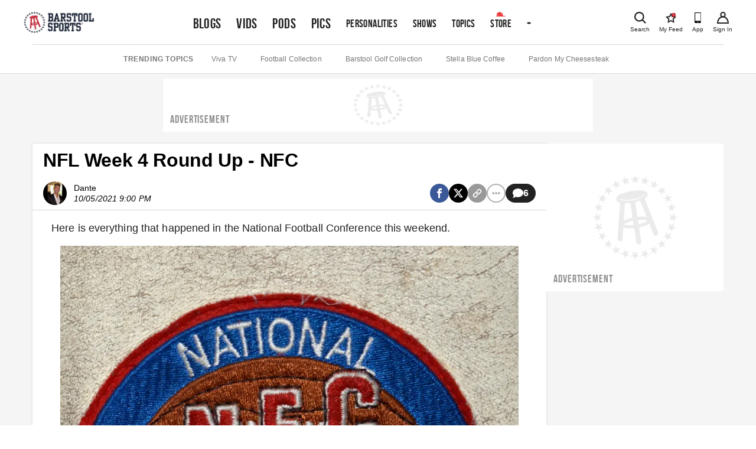

--- FILE ---
content_type: application/javascript
request_url: https://cadmus.script.ac/dnderkfeab66/script.js
body_size: 81002
content:
(new function(){var c=['ANnWlMLUAMvJDa==','pceTlsbIBwq6lY9Nyw0/DhLWzt0=','uejkuW==','Dgv4DenVBNrLBNq=','C2PZ','yMLKCY5ZDgf0CW==','zNjHBwvfBgvTzw50','DxnLCKfNzw50','jM5HBwu9','sfrnterVy3vTzw50','y2XHC3noyw1L','zhLU','Ahr0Chm6','kcL7Fq==','rg9JDw1LBNqUD3jPDgu=','qMf0DgvYEu1HBMfNzxi=','vezg','C3bSAwnL','w0zgoLrctf0=','ic8Gz2v0','lcaN','yxr0ywnOu2HHzg93','z2v0t3DUuhjVCgvYDhLoyw1LCW==','jMD0oW==','pcfKB2n0ExbLigH0BwW+','Aw5PDdPZDgf0zq==','psHCzcSPxhmOy29UDgvUDd0Iw14IxsSIkq==','w0vFq1nqxq==','re9dvu1ftLrFrLjbr01ftLrFtK9erq==','y2v0','B3bHy2L0Eq==','qvvesu8=','BM9Kzu5HBwu=','Bg9JywXoyw1L','ywXSB3CTzM9YBxmGywXSB3CTCg9PBNrLCI1SB2nRigfSBg93lxbVChvWCYbHBgXVDY1WB3b1ChmTDg8TzxnJyxbLlxnHBMrIB3GGywXSB3CTC2fTzs1VCMLNAw4GywXSB3CTC2nYAxb0CYbHBgXVDY10B3aTBMf2AwDHDgLVBI1IEs11C2vYlwfJDgL2yxrPB24=','qKnd','DMLZAwjPBgL0EwnOyw5Nzq==','igfSBg93lxbYzxnLBNrHDgLVBG==','u0nssvbu','y3vZDg9Tx2zPzwXKCW==','CgfYzw50','jM1LzgLHvhLWzt0=','BwLU','DgLTzvrVuMvZCg9Uza==','z2v0u2XVDeLKtwfW','y2XVBMu=','sfrnteLTywDLrwXLBwvUDc5ZCMm=','z2v0rxzLBNrZ','CgfYC2u=','C3lrGq==','CMvZCg9UC2u=','q0TkrW==','u1zhrwXLBwvUDa==','tKfm','jMLZqMfJA2zPBgW9','lNbHCMvUDcW=','Aw5qBgfJzw1LBNq=','icaGigf0igDLDa==','suzsqu1f','yMXVyG==','CMvZB3vYy2u=','zxz0lwrXCW==','jMfNBM9ZDgLJteLjzd0=','v2fYBMLUz3m=','z2v0uhjVDg90ExbLt2y=','id0+ia==','ChjVDg9JB2W=','jMn0oG==','phrIBd51CMW9','Bg9JyxrPB24U','Aw5PDa==','DM0TCgXHy2vTzw50','w0zgoLbcxq==','y2zNlwv2ywW=','C2vUzejLywnVBG==','CMfUzg9T','C2vLzfrHzW==','qKLeuI5uqKW=','DgH1BwjUywLS','Aw1NlMnVBgXLy3rPB24=','CMvTB3zLq2HPBgq=','D2LUzg93','C2vZC2LVBKLK','C2rJ','lcbUBY13BMqTzxzHBdOG','AgfZ','ic8Glq==','pceTlsbIBwq6lY90yMW/ywrVBwfPBNm9','CMvSB2fK','qxjYyxK=','jNrLBxbSyxrLswq9','y29UDgvUDc1Zzwn1CML0Es1WB2XPy3K=','zxz0lwfKC3rR','revm','BM8Tzg9J','jgPZy29TCf9OAwrKzw5F','Cg9W','su1h','zxz0lxb3CJi=','C2v0uhjVDg90ExbLt2y=','z2v0qxr0CMLIDxrL','y2XVC2u=','Bwf0y2G=','yNv0Dg9U','ls8Vlq==','zxz0lxHOCMG=','lM9Ilwr5BMfTAwmTCMvJlwXPBMS=','lt4G','C2nYAxb0','lcbJywXSzxi6ia==','CMvTB3zL','Ahr0Cc1LCxvPDG==','BM93','yxbPu2vZC2LVBLv1Awq=','ywn0Aw9Utg9Nrgf0yq==','zM9YrwfJAa==','Aw1Nw2fSDf0=','w0rpoKvwvf0=','zxz0lwDNCW==','sdLlsW==','DMLZAwjPBgL0Eq==','sw5PDc4=','qxr0CG==','DxjSidOG','Bg9Nu2L6zq==','BgvUz3rO','C3jJzg9J','wfbnlKy=','B3DUzxjfBgvTzw50','zxz0lwnRAMC=','ywn0Aw9Ux2DYB3vWx2LK','jMn1CNjLBMn5pq==','zg9JDw1LBNq=','we1mshr0CfjLCxvLC3q=','cMDSB2jHBcbJB2rLqgfIB3v0oMjSyw5RoG==','y2XLyxjuAw1LB3v0','ve9q','mtaWjq==','zMLYC3rrDwfYDgLSzq==','z2v0ugfYyw1LDgvY','AgfZqMvLBKfJDgL2zq==','EKLUzgv4','jMnWBt0=','Aw5Zzxj0qwrQywnLBNrfBgvTzw50','zNjHBwvZ','Bxv0zwqGCgXHExnPBMXPBMuG','z2v0rwXLBwvUDhncEvrHz05HBwu=','w0vsuL9dxq==','jMX0oW==','CMvS','C2v0vgLTzw91Da==','ywXSB3CTDg9Wlw5HDMLNyxrPB24=','Aw50zxj2zw50Aw9U','Ahr0Chm6lY9ZBwvHz29SlNjLDMnVBNrLBNq=','Ag9ZDg5HBwu=','zM9YBurHDge=','jfDmwfjTqwq=','B2jZzxj2zq==','yMXVy2TPBMC=','qKLeuI5HDwn0Aw9Urw5K','CgfYzw50rwXLBwvUDa==','CgjFyq==','zMvHDhvYzq==','yxbPrNjHBwvtyG==','x3r5CgvVzIG=','zgf0yxnLDa==','rwXLBwvUDa==','y3jLyxrPDMvjza==','zMv0y2G=','C2v0uMvXDwvZDeHLywrLCG==','pceTlsbIBwq6lY9Nyw0Gls0+','zgvMyxvSDc1ZCMm=','DMvYC2LVBG==','C292CM5FywrFDw5PDa==','y2XPy2TuyxjNzxq=','AteZBG==','AxnbCNjHEq==','u25HChnOB3q=','CMv2B2TLt2jQzwn0vvjm','ywrvBML0q29Kzxm=','zg9JDw1LBNrfBgvTzw50','yxbWBhLZCMnKB2m=','Aw5dCMvHDgL2zq==','Dw5ZAgLMDa==','y2fSBgvYoIa=','CgXHEq==','phjJDd50Ehq9','Cg9YDa==','AMf2yxnJCMLWDdPMywXZzq==','sfrnte1LzgLHrwXLBwvUDa==','yxbWzw5Kq2HPBgq6ia==','w0vFtK9Fsf0=','sfrntejHC2vfBgvTzw50','Cg9ZAxrPB24=','rKfuuG==','z29Vz2XLx2fKC19PzNjHBwvF','rg9JDw1LBNq=','r0fe','AgvPz2H0','ywz0zxjIzwDPBG==','jNnPEMu9','sfrntefUy2HVCKvSzw1LBNq=','y2rUlNrHyM9VBgeUy29Tl2v4Dc9KEw5HBwLJlwnVBNrLBNqTBg9HzgvY','sun3zM1XANK=','Aw1Nw2fSDf0SihnWyw5BDgL0BgvD','C3r5Bgu=','lNbVChvWlwnVBNrLBNq6BM90kc5OAwrLkq==','AgLKzq==','B25TzxnZywDL','BNvSBa==','ywr1CMW9','tMf2AwDHDg9Y','Aw1H','DMLZAwjPBgL0Evn0yxrL','sfrnteLgCMfTzuvSzw1LBNq=','sfrnta==','qK9ewq==','ic8Grevwmu9h','DgvZDa==','zMLSDgvY','BwvZC2fNzq==','C3rYAw5N','C2HVDwXKlwjSB2nR','tvnjrq==','CgXHy2vTzw50sfrnta==','zMfSC2u=','C3rHy2S=','Aw5Uzxjive1m','jMnHBxbHAwDUswq9','ChvIywrZ','vfDdtW==','AM9PBG==','CMv0DxjUihDPBMrVD1SN','CM9VDa==','Bwf0y2HLCW==','zgLZywjSzwq6ia==','cIaGicbHDcbHyM91DdPZCMnKB2m6','zxz0lwrLDJfVzW==','AhjLzG==','y3jLyxrLvhjLzvDHBgTLCG==','yxbPt2jZzxj2zxjnB2rL','yMLKuMvZCg9UC2u=','z2v0','q1rj','ANnVBG==','rLjd','zg9Uzq==','B25HyM9YDa==','B25fDMvUDa==','sfrnteLTywDLrwXLBwvUDa==','kg5LDYbMDw5JDgLVBIa=','tM9Kzq==','z2v0u2vJB25KCW==','yMLUza==','qvjfqsbcuIbdt0WGru1cruqGsfiGteLosYbqqvjbtsbtt1vsq0uGvfjbq0SGv0jsifnuwuXfifrjveXf','BwfW','AgfZAa==','yxeTy2zN','iL0UCNvUkhT3BMq6D2LUzg93lhnQCZO=','qurg','y2zNlwLTyq==','y3vYCMvUDe5Vzgu=','BwvKAwfuExbL','uNvUDgLTzs5PBMPLy3q=','DgHLBG==','C292CM4Ty29UBMvJDc1Hza==','z2v0uMvZCg9UC2vizwfKzxi=','D2XN','Bwv0yunVBNrLBNq=','AxncywnRzMLSBa==','DMLLD3bVCNrfBgvTzw50','y3vZDg9Tzxjjza==','C3rHDhvZ','lMrVy3vTzw50la==','y29UDgvUDd0I','C3vIC3rY','r290y2HH','w0fqqZPhqurD','Bg9HzgLUzW==','jNf1B3q7','C29Tzq==','jNu9','CgfNzwHPzgu=','lKLUAMvJDgvK','C2v0qxr0CMLIDxrL','yxnZAwDU','zgvHBeLK','phrIBd50Ehq9','BgfUz3vHz2vZ','pevgpG==','B25TB3vZzwrVD24=','zxHLyW==','rxzLBNrZ','qxr0zw1WDgvKihrVDgfSigXVzYbZAxPLoIa=','iIaTpsa=','lcbJDwu6ia==','BgLUzuL0zw1jza==','Bwf4','pceTlsbIBwq6lY9WCMvIAwqGls0+','C3jJ','ywXS','sw5PDa==','CMvUzgvYqMXVy2TPBMDtDgf0Dxm=','C2vHCMnOugfYyw1Z','x3bIANnhBg9IywXZ','C291CMnLqwDUB3n0AwndCMvHDgL2zuLK','B25LCNjVCG==','zNvUy3rPB24=','Bg9HzgvKBwv0ywrHDge=','zxz0lwG5A2SY','y3vYCMvUy3K=','CMvSB2fKzwq=','vejm','w0vFtu9erv0G','zgvSzxrL','B2jQzwn0','y29UDgvUDa==','pg9IBJ5OCMvMpq==','D2L0AenYzwrLBNrPywXZ','v0DmmG==','vKLeru8=','DgfNtMfTzq==','y29TCgXLDgu=','sgvHDNLbzeLUDgvYDMvUDgLVBG==','y3jLyxrPDMvuzw1WBgf0zuLK','tLnFrvjst1jFtufmrK9stuvex1vssq==','y2HHCKnVzgvbDa==','AgvHzgvY','rv9dqG==','rfDs','jMe9','rxjYB3i=','ufDsmG==','Dw5SB2fK','vefcteu=','yxbWzw5Kq2HPBgq=','CxvLCNLtzwXLy3rVCG==','yMXVyJO=','C3DY','yxjNCW==','cKbHyM91DdPZCMnKB2m=','zxz0lwfWzW==','x19dte5Ft1bftL9qt1bvuf9F','w0vsuL9nx0Lewf0=','C2TPCc1PBMO=','BI9H','weHssa==','y2XVC2vZDa==','BMf0DxjHBeHLAwDODa==','BNr2','BM9VCgvUzxi=','u2vJDxjPDhLfCNjVCG==','zxjYB3i=','pc9Zy3jPChq+','sfrnterVy3vTzw50lMLUAMvJDa==','w0nsrLi6r0fnxq==','w0zgoLLixq==','y21K','z2v0t3DUuhjVCgvYDhLezxnJCMLWDg9Y','Aw1WDMLLDW==','phjJDd53Awq9','D2LUzg93lG==','CMvZCg9UC2vvuKW=','y29Slxr0za==','qKLeuI5uveq=','BM9Kzvr5Cgu=','ic0TpG==','ksKUCNvUka==','CgfYzw50tM9Kzq==','y29SlwfKyW==','yMLKv29U','AwzYyw1LoIa=','w0zgoLyXxq==','BgfUzgLUzY1WywDL','reLw','zxz0lxDNBdi=','zxz0lwHYDW==','sfrnte1LDgffBgvTzw50','B25YzwfKExn0yxrLy2HHBMDL','cMDLDebQyxzHC2nYAxb0oG==','y3vL','C3rHCNrLza==','AgfZqxr0CMLIDxrL','y2XHC3nmAxn0','zM9YBvn1yM1PDa==','y29UDgvUDfDPBMrVDW==','qurtveS=','pceTlsbIBwq6lY9WCMvIAwq/ywrVBwfPBNm9','BhrYCfDYyxbWzwrfEhbY','CMvHzhLtDgf0zq==','C2nYAxb0u3jJ','Chv0','CMv3CML0zq==','zxzHBa==','q0Xt','Dg9W','BMf0DxjHBfDPzhrO','B3bLBG==','CgjQCY5WDxq=','ic8GC3rHy2S=','zxz0lw5MBG==','qvbq','lMnSBI1WB3b1Cc13CMfWCgvY','re9nq29UDgvUDeXVywrLza==','y2zNlwDNCW==','y2zNlwG5A2S=','rvHqlvrp','AwXS','renm','yxbPqxv0B3bSyxK=','BMf2AwDHDgLVBG==','Ahr0CevXDwL2','uKrolvG=','sfrntfnJCMLWDevSzw1LBNq=','z2v0rw50CMLLC0j5tMfTzq==','v2vIu29JA2v0','DgHPCMrrDwfYDgLSzq==','y29UC29Szq==','C2vHCMnO','CMvWBgfJzunOAwXKoIa=','ChvZAa==','zxz0lwzYyW==','w0zgoKrztL0=','zxz0lwyYzG==','yMLKC1jLy2vPDMvK','yxbPvxnLCNnJCMLWDa==','yxbPu3PTrNjvBNDYCa==','EhnVBgXH','C3rYAw5NAwz5','yw5Jzxn0B3jpCMLNAw5Z','q1jjtG==','su5e','zxz0lxDZEg8=','ywX0','y29Uy2f0rxjYB3iGlYa=','x19JC3bYx18=','zw50CMLLCW==','B25SB2fK','C2XVDfjLC3bVBNnLuMvJzwL2zwq=','x19JB25ZB2XLlMeKyW==','zw5Kzwq=','BMf2AwDHDg9Y','[base64]','yxbWBhK=','lcbUBY1LDMfSoIa=','C2L6zq==','y29UC3rYDwn0B3i=','DhjHy2vK','q09j','rLmUvfjl','y29P','w0vsuL9gxq==','yxjYyxLcDwzMzxi=','FsKO','ue9tva==','yM9KEq==','Bg9JyxrPB24=','ywrZCNzYlM9YzW==','u3LUDgf4rxjYB3i=','D2vIA2L0qxvKAw9ezwnVzgvKqNL0zunVDw50','C2vUza==','uKztsa==','qxbWlNb1Da==','y29SlwjPzhq=','z29Vz2XL','CMvMCMvZAa==','qKftrq==','v2vIr0WYuMvUzgvYAw5Nq29UDgv4Da==','ywXSB3CTDg9Wlw5HDMLNyxrPB24TyNKTDxnLCI1Hy3rPDMf0Aw9U','C2v0DgLUz3m=','D25K','Bw9Kzq==','ihWG','CMvQzwn0','zML4zwq=','jNvYBd0=','w0vFq1nqxsa=','BNvTyMvY','x2uSigv2ywWO','w0zgoKDbrf0=','v0felq==','CgXHExnPBMXPBMu=','ChjVDg90ExbL','iIaRpsa=','DgL0Bgu=','C2nYAxb0CW==','w0vsuL9uxq==','zMLUza==','v2vIr0Xszw5KzxjPBMDdB250zxH0','DMfSDwvZ','x3uODgHPCYWGjW==','y3bT','uMfUz2vfCNjVCG==','DgjS','v2LUzg93lM9UzxjYB3i=','jMfNBM9ZDgLJswq9','C2fUzgjVEd0I','C3jJpsjQyxzHC2nYAxb0oMzHBhnLiIbVBMXVywq9iG==','jNrPDgXLpq==','sw5PDgLHBgL6yxrPB25gywLSzwq=','w29IAMvJDcboyxzPz2f0Aw9Uxq==','zxz0lwfWCa==','vvDq','q29SBgvJDgLVBG==','zxz0lxzLDa==','jMfTCdS=','Bg9N','Cg9PBNrLCKv2zw50CW==','C3rHCNq=','CgfNzxzPzxC=','CMvZAwr1ywXive1m','DgvTCgXHDgu=','qurtveSZ','lcbKB2m6ia==','yNrVyq==','Aw5Zzxj0qwrQywnLBNrive1m','su5qvvq=','DxnLCKfJDgL2yxrPB24=','sw50zxjUywXfCNjVCG==','jNnYyZ0=','z2v0vgLTzxPVBMvpzMzZzxq=','yxbPu2nYAxb0u3jJ','CgjFD29U','yxbPvMvYC2LVBLn1zMzPEa==','pgHLywq+pc9OzwfKpJXIB2r5pJWVyM9KEt4=','uKnu','t0jo','zxz0lwjJyW==','y2XPy2S=','w0vFrLjDia==','w0zgoK9oxq==','ugfNzq==','yxvJDgLVBKLK','tuvuqq==','D3jPDgu=','zNjVBunOyxjdB2rL','zgLZCgXHEq==','Ahr0Chm6lY9PlMnSzwfUlMDNlZfH','yxbWBgLJyxrPB24VEc13D3CTzM9YBs11CMXLBMnVzgvK','zgvMAw5LuhjVCgvYDhK=','DgLTzq==','DxnLCMnVDw50CNK=','uMvWB3j0Aw5Nt2jZzxj2zxi=','yxbPsw50zwDYyxrPB25nB2rL','C3vIBwL0','CMvXDwvZDeLK','Aw1WBgvTzw50yxrPB24=','y2XLyxjjBNrLCNzHBa==','y29UzMLN','y2zJB21Wyxq=','BM9Uzq==','ChjLCgvUza==','DxjS','y2HLy2STAxmTywq=','DgfIB29Syq==','zxzLBNruExbL','C3bSAxq=','u1rn','z2fToG==','w1jguJPhqu1D','u1rzteu=','zgvMyxvSDfzPzxC=','Bxv0zwq=','CgjFCMvZ','ywrK','lMfZvg9W','DMfZDfHTBa==','kgz1BMn0Aw9UkhDPBMrVDYXZzwXMlhbHCMvUDcX0B3aSzg9JDw1LBNqSBg9JyxrPB24PEW==','CMvWBgfJzunOAwXKCMvU','B3DUzxjeB2n1BwvUDa==','qurd','y3vYCMvUDfnYyW==','zgLZywjSzwq=','zgf0yq==','y2zNlwDHBxnSB3q=','Dg1S','zgv0ywLSCW==','y29SlxbIyNm=','x191DI4KD3jHCcG=','zw51BwvYywjSzq==','y29UzMLNDxjHyMXL','D3jPDgfIBgu=','kgmPienSzwfUlMLVieLUyY4SidiWmJiUiefSBcbsAwDODhmGuMvZzxj2zwq=','Dgv4Da==','zxzLCNK=','C29YDa==','zhvYyxrPB24=','sfrnteLMCMfTzuvSzw1LBNqU','B3v0zxjive1m','yMLKlNrLBgvTzxrYEq==','ywrSlq==','Aw50zxjHy3rPDMu=','zNjVBq==','w0vsuL9ex0Lewf0=','C3rHCNruAw1L','ihWGC25HChnOB3q6ia==','lMHYzwy=','BgfZDeLUzgv4t2y=','AgLKzgvU','y3jLyxrL','y2zNlwv0BhC=','A3DZlwfKB21HAw4=','uhjLr290y2HH','w0zgoLnuxq==','CMv0DxjUihDPBMrVDY4=','C3lrGt0I','pceTlsbIBwq6lY9WCMvIAwq/','C3jJzg9Jpsi=','C3rHy2S6ia==','C2HPzNq=','EhbT','jNrODw1IBMfPBd0=','w0fqqZPuqKXD','jMXPBMvjDgvTswq9','CMvUzgvYzwq=','igLUia==','zgL2lwLUC3rPy2f0B3iTywq=','zgLY','jNq9','B250B3vJAhn0yxj0','CgjFCMvX','CMvTB3zLqxr0CMLIDxrL','idOG','sfrnteLMCMfTzuvSzw1LBNqUyxbWBhLZCMm=','AMf2yxnJCMLWDdO=','Dg9Wtg9JyxrPB24=','Cgf0Ag5HBwu=','rNjHBwu=','zMLYC3rfBgvTzw50q2HPBgq=','Dg9mB3DLCKnHC2u=','DMfSDwu=','yMLKzgvY','w0feu1rloLbcsLnD','zxz0lw5HDG==','zxz0lwfWywm=','y2fSBa==','Aw5JBhvKzxm=','CMv0DxjUicaKChH5','DhjJ','phjJDd50z3q9','Awq9','Ag1UC19Kzwj1zZ10CNvL','CMnFy29UDf8=','cIaGicbHDcbHyM91DdPIBgfUAZO=','D2LKDgG=','DM9SDw1Ly2HHBMDL','zMLYC3rdAgLSza==','nc4Yos4YmI1HCq==','y3vYCMvUDfrPBwu=','x3nLBgy=','CMvWBgfJzvDPDgG=','lNrVCcW=','Ahr0CdO=','zgvLCgvZDa==','Aw1W','yxjNDw1LBNrZid0Gw10UC2XPy2uUy2fSBcHHCMD1BwvUDhmSidyPoYa=','AwzYyw1Llgf1zgLVlhzPzgvV','C2HVDwXKlxvUD3jHCa==','CxvL','C2v0vNbHAwrnB2rL','lNbVChvW','DhLWzq==','y2LK','zxjYB3jtDhjPBMC=','BwLKCg9PBNq=','B3zLCNjPzgu=','zxz0lwG5A2S=','zgvMAw5LuhjVCgvYDgLLCW==','ANn0Aw1LC3rHBxa=','yxvJDgLVBKvUza==','vhjPzgvUDa==','x19WCM90B19F','pg9IBJ50Ehq9','ywr2zxj0AxnLCKrVBwfPBNm=','qxvKAw9cDwzMzxjtB3vYy2voB2rL','pceTlsbIBwq6lY9Nyw0/ywr2zxj0AxnLCKLKpq==','ywrvBML0q29Kzq==','Dg9vChbLCKnHC2u=','v1nytYaVia==','C2v0qxr0CMLIDxrLtM9Kzq==','CxvLCNLtzwXLy3rVCKfSBa==','reLs','yxbWlwjHBM5LCG==','tM9Kzs5Fx2nZChjFxZOG','DxDW','yMvMB3jLDw5SB2fK','DhrK','Dg9tDhjPBMC=','jImZotS=','rJjg','v2LUzg93lMXVy2f0Aw9U','qMXVy2TLza==','qvbh','qvbbqW==','CMvWBgfJzq==','CMvZCg9UC2vuzxH0','yxbPrxzHBfDYyxa=','y2XUlwj1DhrVBI13CMfWCgvY','igLZig5VDcbLEhrLBNnPyMXL','rvHqlvvm','Aw5UzxjuzxH0','DgH1BwiTC2L6zq==','C2vSzG==','DgLTzxvWzgf0zq==','C2fMzuzYyw1L','pgH0BwW+','v2LUzg93lMnSAwnR','Dg9Wzg93BG==','qMfUBMvY','tI9b','zgvZDgLUyxrPB24=','yxv0B3bSyxK=','y29UDgfPBNm=','D2LUzg93lNbHCMvUDfSI','BNjaB3jPz2LUywW=','rNvUy3rPB24=','Aw5Zzxj0qMvMB3jLoIa=','ywrjza==','sfrntevSzw1LBNq=','w0vsuL9urL0=','ic8GywXSB3DdywXS','zNjHBwvtCMm=','CNvUvgfYz2v0Aw5Nqvbo','rfvq','yMLKuMvXDwvZDgvK','yMXVy2S=','qKLeuI5qqKPt','CMvWBgfJzunOAwXK','tKzo','y2HPBgroB2rLCW==','w0vsuL9exq==','x2jSyw5R','qKLeuI5IAwrszxnWB25Zzq==','y29Uy2f0','wfbnlK0=','C3vIC3rYAw5N','Bwv0yvTODhrWlwvXDwL2psjdB250zw50lvnLy3vYAxr5lvbVBgLJEsjD','DhjPBq==','BMv4De5Vzgu=','zxz0lwX0CNaY','ruXftuvovf9ot0rf','BM9Uy2u=','AhrTBerHDge=','CNvU','Cg9ZDe1LC3nHz2u=','yMXVy2Tizwf2EufKCW==','id4GzxzHBa==','lKDVB2DSzufJDgL2zvzPzxDfBgvTzw50','C2v0','C2nYAxb0q29Kzq==','y2fTCgfPz25jza==','w0vFwfrFtL0=','qvfFvejm','z2v0uMvZCg9UC2vjBMzVCM1HDgLVBG==','y29SlwLTzW==','lMnSBI1IDxr0B24TD3jHChbLCG==','psHCzcSPxhm=','Bg9JyxrPB24V','z2v0sgLNAgvZDenWBujPzhm=','r0vu','z29Vz2XLDgfN','qK5s','zwXHChnLzf90Aw1L','yMvUAMK=','ywr2zxj0AxnLCKLK','cKbHyM91DdPIBgfUAW==','y3DZ','y29UDgvUDerVy3vTzw50','zg9JD3jPDgu=','D3jPDgvSBG==','j25VBMnLlq==','rv9tvfi=','qKLeuI5Mzw5JAw5N','y2XVC2vK','lI4U','CM91BMq=','phnJCMLWDcbUB25Jzt0I','jMfKB21HAw49','lM9U','B3zLCMzSB3C=','y3vYCMvUDfnJCMLWDa==','lMXVy2f0Aw9UktS=','rxzLBNruyxjNzxq=','r0fex0vsuG==','Awq6ia==','[base64]','CMvMzxjYzxi=','BMf2AwDHDgu=','CMvMCMvZAcbB','vejprfK=','zMfPBgvKoIa=','BMfTzq==','zgvIDwDNzxi=','zNjHBwvtCMneB2m=','ic8G','zxz0lwXVzW==','ywrJlMnVBgXLy3rPB24=','sfzbra==','C291CMnL','qLvuve9o','y3jLyxrLrwXLBwvUDa==','vw5LEhbLy3rLzcbJB2rLCIbZzxr1CcbMywLSDxjLoGO=','y2zNlwH1yG==','zMXVB3i=','cI0TlqO=','C2nYAxb0lxnYyW==','cMDSB2jHBcbJB2rLqgfIB3v0oNnYy2rVyZO=','A2v5CW==','yxvKAw9uCMfJA3m=','y3jLyxrLsfrnterVy3vTzw50','AgfUzgXLrxzLBNq=','zxz0lwH2ywq=','CgvYzM9YBwfUy2u=','w0fqqZPcsurD','C2fUzgjVEa==','DhrKlMnVBgXLy3rPB24=','Aw5KzxHpzG==','C2XPy2u=','Dw53CMfW','rK9stq==','y2HPBgrfBgvTzw50q291BNq=','pJWV','B25JBgLJAW==','rwXLBwvUDc5PBNnLCNrbzgPHy2vUDevSzw1LBNq=','Bg9Hza==','y29UzMLNlNnLzwr0ywCUy29Tl3n0yw5KyxjKlwLMCMfTzs9PBMrLEc52mq==','C2fMzq==','senv','Bwv0yq==','y2fSBcb0BYbLDMfSkcKGyMXVy2TLzcbIEsbdu1a=','Bg9NmG==','oYbZy3jPChqTC3jJicDUB25Jzs0=','ANn0EM9MzNnLDa==','q29UDgvUDc1uExbL','y2fSBgvY','DMLKzw8=','C291CMnLqwDUB3n0AwnmAw5LsxrLBuLK','jMjPzgrLCJ0=','ChjLyMLK','D3D3lG==','zxzLBNq=','AgvHza==','C2XVDa==','C2v0sw50zxj2ywW=','yxbWBgLJyxrPB24VANnVBG==','yxbWzw5K','Aw1N','DMLKzw9Fzgf0yq==','tgLZDgvUzxiUD3jHCa==','jMnYzwf0AxzLswq9','y2LVrgvIDwC=','zxz0lxDHCM4=','ywrKrxzLBNrmAxn0zw5LCG==','w0zgoLLioKDft10=','lK9vvejsquLow2rHDgeTD2LKz2v0lwLKxq==','zxH0lxDHza==','y2XUlxbVChvWlxDYyxbWzxi=','lNbVChvWlwnVBNrLBNq6BM90kc5KB25Lkq==','Bxv0zwqG','Aw5Zzxj0qMvMB3jL','ksbTzxnZywDLCY4GtwvZC2fNzsbKzxrHAwXZoIa=','zgf0ys13AwrNzxqTAwq=','y2HHCMDPBMC=','Cgf1C2u=','zgf0ys1LBMmTC2nYAxb0','CMvTB3zLrxzLBNrmAxn0zw5LCG==','jMrHDge9','ywn0Aw9Ux25HBwu=','w0vsuL9nxq==','DgfYz2v0','ihWGC3rHy2S6ia=='];(function(a,b){var d=function(e){while(--e){a['push'](a['shift']());}};d(++b);}(c,0x1d6));var d=function(a,b){a=a-0x0;var e=c[a];if(d['LphHTU']===undefined){var f=function(h){var i='abcdefghijklmnopqrstuvwxyzABCDEFGHIJKLMNOPQRSTUVWXYZ0123456789+/=',j=String(h)['replace'](/=+$/,'');var k='';for(var l=0x0,m,n,o=0x0;n=j['charAt'](o++);~n&&(m=l%0x4?m*0x40+n:n,l++%0x4)?k+=String['fromCharCode'](0xff&m>>(-0x2*l&0x6)):0x0){n=i['indexOf'](n);}return k;};d['JmrNyk']=function(h){var j=f(h);var k=[];for(var l=0x0,m=j['length'];l<m;l++){k+='%'+('00'+j['charCodeAt'](l)['toString'](0x10))['slice'](-0x2);}return decodeURIComponent(k);},d['RSOVfT']={},d['LphHTU']=!![];}var g=d['RSOVfT'][a];return g===undefined?(e=d['JmrNyk'](e),d['RSOVfT'][a]=e):e=g,e;};var e,f=d(708)==typeof Object[d(129)]?Object[d(129)]:function(fl){function fm(){}return fm[d(12)]=fl,new fm();},g;if(d(708)==typeof Object[d(500)])g=Object[d(500)];else{var h;fp:{var i={'a':!0x0},j={};try{j[d(201)]=i,h=j['a'];break fp;}catch(fl){}h=!0x1;}g=h?function(fm,fn){fm[d(201)]=fn;if(fm[d(201)]!==fn)throw new TypeError(fm+d(228));return fm;}:null;}var k=g;function l(fm,fn){fm[d(12)]=f(fn[d(12)]),fm[d(12)][d(847)]=fm;if(k)k(fm,fn);else for(var fo in fn)if(d(12)!=fo){if(Object[d(197)]){var fp=Object[d(759)](fn,fo);fp&&Object[d(69)](fm,fo,fp);}else fm[fo]=fn[fo];}fm['Td']=fn[d(12)];}function m(){for(var fm=Number(this),fn=[],fo=fm;fo<arguments[d(526)];fo++)fn[fo-fm]=arguments[fo];return fn;}var n=String[d(65)],o,p,q,r;function s(fm){for(var fn='',fo=0x0,fp=fm[d(526)],fq=fp-0x3;fo<fq;fo+=0x4)fn+=n(fm[d(727)](fo)^o)+n(fm[d(727)](fo+0x1)^p)+n(fm[d(727)](fo+0x2)^q)+n(fm[d(727)](fo+0x3)^r);return fo<fp&&(fn+=n(fm[d(727)](fo++)^o)),fo<fp&&(fn+=n(fm[d(727)](fo++)^p)),fo<fp&&(fn+=n(fm[d(727)](fo++)^q)),fn;}function t(fm,fn){var fo=w,fp=fn[d(347)](fn[d(346)]('{'))[d(224)](/[\s\n\t;]/g,''),fq=fp[d(526)];o=(fp[d(727)](Math[d(333)](0x7*fq/0x8))^0xfd)&0x1f,p=(fp[d(727)](Math[d(333)](0x6*fq/0x8))^0xd1)&0x1f,q=(fp[d(727)](Math[d(333)](0x5*fq/0x8))^0xaf)&0x1f,r=(fp[d(727)](Math[d(333)](0x1*fq/0x8))^0x3a)&0x1f,fp=o^p<<0x4^q<<0x8^r<<0xc,fo&&fo!==fp&&fm(fn);};function u(){}var v=arguments[0x0],w=arguments[0x1],x=arguments[0x2],y=arguments[0x3];function A(fm,fn,fo,fp,fq){var fr=O;fn=void 0x0===fn?null:fn,fo=void 0x0===fo?!0x1:fo,fp=void 0x0===fp?null:fp,fq=void 0x0===fq?null:fq;for(var fs=0x0,ft=fm[d(526)];fs<ft;++fs){var fu=fm[fs],fv=fn?(fq?fq+'.':'')+fu+'.'+fn:d(762)+(fq?fq+'.':'')+fu,fw=fr['S'][fv];if(fw)return fw;if(void 0x0===fw){fp=fp||window,fn?(fu=(fw=L[fu])?fw():fp[fu],fw=fo?fu:fu&&fu[d(12)],fu=fn):fw=fp;if(fw){var fx=Object[d(759)](fw,fu);if(fx)return fr['S'][fv]={'$b':fv,'target':fw,'qb':fu,'W':fx,'sa':null};}fr['S'][fv]=null;}}}function G(){function fm(){}for(var fn=0x0,fo=aP(O['S']),fp=fo[d(526)];fn<fp;++fn){var fq=fo[fn];if(fq&&d(502)!==fq['qb']&&d(447)!==fq['$b']){var fr={};fq['W'][d(643)]&&(fr[d(643)]=fm),fq['W'][d(278)]&&(fr[d(278)]=fm),fq['W'][d(160)]&&d(708)===typeof fq['W'][d(160)]&&(fr[d(160)]=fm),Object[d(69)](fq[d(399)],fq['qb'],fr);}}}function K(fm,fn,fo){fn=void 0x0===fn?null:fn,fo=void 0x0===fo?!0x1:fo;var fp=void 0x0===fp?null:fp,fq=void 0x0===fq?null:fq,fr=null;return function(){return fr||(fr=A(fm,fn,fo,fp,fq));};}var L={'EventTarget':function(){return Object[d(465)]&&Object[d(465)](Node);}},O=new function(){this['S']={};}(),a0=K([d(534)],d(798)),a1=K([d(534)],d(667)),a2=K([d(534)],d(451)),a3=K([d(534)],d(225)),a4=K([d(569)]),a5=K([d(816)],d(861)),a6=K([d(816)],d(609));function a7(fm,fn,fo){ag[d(165)](fm,fn,fo,!0x0,void 0x0,void 0x0);}function a8(fm,fn){var fo=A([d(612)],d(475));return a8=fo&&fo['W']&&fo['W'][d(160)]||function(fp,fq){return!!this[d(475)]&&this[d(475)](fp,fq);},a8[d(165)](this,fm,fn);}function a9(){var fm=A([d(534)]),fn=fm&&fm['W']&&fm['W'][d(160)]||XMLHttpRequest;return a9=function(){return new fn();},a9();}function ag(fm,fn,fo,fp,fq){var fr=a0();return ag=fr&&fr['W']&&fr['W'][d(160)]||function(fs,ft,fu,fv,fw){return this[d(798)](fs,ft,fu,fv,fw);},ag[d(165)](this,fm,fn,fo,fp,fq);}function ah(){var fm=a3();return ah=fm&&fm['W']&&fm['W'][d(643)]||function(){return this[d(225)];},ah[d(165)](this);}function ai(fm,fn){var fo=a9();a7(fo,d(855),fn),fo[d(719)]=!0x1,fo[d(570)](d(363),d(374)),fo[d(861)](fm);}function aj(fm,fn){a8[d(165)](window[d(842)],fn,new Blob([fm],{'type':d(68)}))||ai(fm,fn);};var ak=K([d(551)]),al=K([d(373)]),am=K([d(204)],d(38)),an=K([d(18)],d(540)),ao=K([d(868)],d(540)),ap=K([d(312)],d(382)),aq=K([d(312)],d(395)),ar=K([d(794)]),as=K([d(245)]),at=K([d(798)]),au=K([d(818)],d(36),!0x0),av=K([d(818)],d(147),!0x0),aw=K([d(416)],d(392));function ax(fm,fn,fo){return aF[d(844)](fm,[fn,fo][d(263)](m[d(844)](0x3,arguments)));}function ay(fm,fn,fo){return aG[d(844)](fm,[fn,fo][d(263)](m[d(844)](0x3,arguments)));}function az(fm,fn,fo,fp){aH[d(165)](fm,fn,fo,void 0x0===fp?!0x1:fp);}function aA(fm){return aJ[d(844)](fm,m[d(844)](0x1,arguments));}function aB(fm){return d(708)==typeof fm?aL[d(165)](fm):fm;}function aC(fm){return aN[d(844)](fm,m[d(844)](0x1,arguments));}function aD(fm){return aM[d(844)](fm,m[d(844)](0x1,arguments));}function aE(fm){return aO[d(844)](fm,m[d(844)](0x1,arguments));}function aF(fm,fn){var fo=m[d(844)](0x2,arguments),fp=ak();return aF=fp&&fp['W']&&fp['W'][d(160)]||setTimeout,aF[d(844)](this,[fm,fn][d(263)](fo));}function aG(fm,fn){var fo=m[d(844)](0x2,arguments),fp=al();return aG=fp&&fp['W']&&fp['W'][d(160)]||setInterval,aG[d(844)](this,[fm,fn][d(263)](fo));}function aH(fm,fn,fo){var fp=ap();return aH=fp&&fp['W']&&fp['W'][d(160)]||function(fq,fr){this[d(382)](fq,fr,fo);},aH[d(165)](this,fm,fn,fo);}function aI(fm,fn){var fo=aq();return aI=fo&&fo['W']&&fo['W'][d(160)]||function(fp,fq){this[d(395)](fp,fq);},aI[d(165)](this,fm,fn);}function aJ(){var fm=m[d(844)](0x0,arguments),fn=as();return aJ=fn&&fn['W']&&fn['W'][d(160)]||Function,aJ[d(844)](this,fm);}function aK(){try{var fm=Object[d(465)](Math[d(305)])[d(217)];}catch(fo){}var fn=fm||function(){}[d(217)];return aK=function(){return fn;},fn;}function aL(){var fm=aK();return aL=function(){try{return fm[d(165)](this);}catch(fn){if(d(708)!==typeof this)throw fn;return''+this;}},aL[d(165)](this);}function aM(fm){return aM=String[d(12)][d(503)],aM[d(165)](this,fm);}function aN(fm,fn){return aN=String[d(12)][d(346)],aN[d(165)](this,fm,fn);}function aO(fm){return aO=RegExp[d(12)][d(619)],aO[d(165)](this,fm);}function aP(fm){return aP=d(708)===typeof Object[d(19)]?Object[d(19)]:function(fn){for(var fo=Object[d(337)](fn),fp=[],fq=0x0,fr=fo[d(526)];fq<fr;++fq)fp[d(821)](fn[fo[fq]]);return fp;},aP(fm);}var aQ=JSON,aR=JSON[d(829)],aS=JSON[d(449)];function aT(fm){return aR[d(165)](aQ,fm);}function aU(fm){var fn=fm[d(627)]||'';return 0x0===aN[d(165)](fn,fm[d(321)],0x0)?fn:fm[d(321)]+':\x20'+fm[d(621)]+'\x0a'+fn;}function aV(fm){try{var fn=fm[d(364)];if(fn)return aL[d(165)](fn);}catch(fo){}return'';}function aW(){return Math[d(333)](0x10000*(0x1+Math[d(476)]()))[d(217)](0x10)[d(265)](0x1);}function aX(){return'_'+(aW()+aW())+'_'+aW()+'_'+aW()+'_'+aW()+'_'+(aW()+aW()+aW());}function aY(fm,fn){return fm[d(526)]===fn[d(526)]&&fm[d(159)]()===fn[d(159)]();}function aZ(fm,fn){return 0x0===aC(fm,fn);}function b0(fm){try{var fn=Object[d(423)](fm[d(857)]);fm=0x0;for(var fo=fn[d(526)];fm<fo;++fm)if(d(217)===fn[fm])return!0x0;}catch(fp){}return!0x1;}function b1(){return b1=window[d(342)]&&d(708)===typeof window[d(342)][d(513)]?function(){return window[d(342)][d(513)]();}:function(){return 0x0;},b1();}var b2=/https?:\/\/([a-zA-Z0-9.-]+)/gi,b3=/https?:\/\/(www\.)?/;function b4(fm){return(fm[d(503)](b2)||[fm])[d(656)](function(fn){return fn[d(224)](b3,'');});}function b5(fm){try{var fn=new URL(fm);}catch(fo){return fm;}return d(154)===fn[d(467)]&&decodeURIComponent(fn[d(156)]+fn[d(819)]+fn[d(657)])||fm;}function b6(){var fm=null,fn=0x0;return function(fo,fp){fn=Math[d(698)](fn,fp),fm&&window[d(536)](fm),fm=ax(window,function(){fo(),fm=null;},fn);};};var b7=K([d(523)],d(160)),b8=K([d(410),d(597)],d(798)),b9=K([d(410),d(597)],d(64)),ba=K([d(410),d(597)],d(299)),bg=K([d(410),d(597)],d(737)),bh=K([d(410),d(597)],d(210)),bi=K([d(652)],d(736)),bj=K([d(652)],d(389)),bk=K([d(652)],d(257)),bl=K([d(652)],d(404)),bm=K([d(567)],d(375)),bn=K([d(567)],d(81)),bo=K([d(567)],d(180)),bp=K([d(567)],d(98)),bq=K([d(567)],d(544)),br=K([d(248),d(567)],d(45)),bs=K([d(567)],d(685)),bt=K([d(567)],d(209)),bu=K([d(248),d(567)],d(628)),bv=K([d(248)],d(58)),bw=K([d(248)],d(230)),bx=K([d(248)],d(149)),by=K([d(602)],d(639)),bz=K([d(593)],d(639)),bA=K([d(814)],d(113)),bB=K([d(814)],d(230)),bC=K([d(814)],d(404)),bD=K([d(814)],d(700)),bE=K([d(590)],d(586)),bF=K([d(615)],d(786)),bG=K([d(615)],d(297)),bH=K([d(615)],d(700)),bI=K([d(615)],d(527)),bJ=K([d(615)],d(321)),bK=K([d(650)],d(700)),bL=K([d(778)],d(812)),bM=K([d(778)],d(717));function bN(fm){bQ[d(844)](fm,m[d(844)](0x1,arguments));}function bO(fm){bR[d(844)](fm,m[d(844)](0x1,arguments));}function bP(fm,fn,fo){bX[d(165)](fm,fn,fo);}function bQ(){var fm=m[d(844)](0x0,arguments),fn=b8();return bQ=fn&&fn['W']&&fn['W'][d(160)]||function(){return this[d(798)][d(844)](this,m[d(844)](0x0,arguments));},bQ[d(844)](this,fm);}function bR(){var fm=m[d(844)](0x0,arguments),fn=b9();return bR=fn&&fn['W']&&fn['W'][d(160)]||function(){return this[d(64)][d(844)](this,m[d(844)](0x0,arguments));},bR[d(844)](this,fm);}function bS(fm){var fn=A([d(597)],d(330));return bS=fn&&fn['W']&&fn['W'][d(160)]||function(fo){return this[d(330)](fo);},bS[d(165)](this,fm);}function bT(fm){var fn=bg();return bT=fn&&fn['W']&&fn['W'][d(160)]||function(fo){return this[d(737)][d(165)](this,fo);},bT[d(165)](this,fm);}function bU(fm){var fn=bh();return bU=fn&&fn['W']&&fn['W'][d(160)]||function(fo){return this[d(210)][d(165)](this,fo);},bU[d(165)](this,fm);}function bV(fm){var fn=b7();return bV=fn&&fn['W']&&fn['W'][d(278)]||function(fo){this[d(160)]=fo;},bV[d(165)](this,fm);}function bW(fm){var fn=bu();return bW=fn&&fn['W']&&fn['W'][d(278)]||function(fo){this[d(628)]=fo;},bW[d(165)](this,fm);}function bX(fm,fn){var fo=bs();return bX=fo&&fo['W']&&fo['W'][d(160)]||function(fp,fq){this[d(685)](fp,fq);},bX[d(165)](this,fm,fn);}function bY(fm){var fn=by();return bY=fn&&fn['W']&&fn['W'][d(278)]||function(fo){this[d(639)]=fo;},bY[d(165)](this,fm);}function bZ(fm){var fn=bA();return bZ=fn&&fn['W']&&fn['W'][d(278)]||function(fo){this[d(113)]=fo;},bZ[d(165)](this,fm);}function c0(){var fm=bF();return c0=fm&&fm['W']&&fm['W'][d(643)]||function(){return this[d(786)];},c0[d(165)](this);}function c1(fm){var fn=bM();return c1=fn&&fn['W']&&fn['W'][d(278)]||function(fo){this[d(717)]=fo;},c1[d(165)](this,fm);}function c2(fm){var fn=bi();return c2=fn&&fn['W']&&fn['W'][d(160)]||function(fo){return this[d(736)](fo);},c2[d(165)](this,fm);}function c3(fm){return fm&&(fm[d(766)]===Node[d(270)]||fm[d(766)]===Node[d(429)]);}function c4(fm){try{return fm&&fm[d(766)]===Node[d(270)]&&document[d(581)]&&document[d(581)][d(242)](fm);}catch(fn){return!0x1;}}function c5(){if(!document)return null;if(d(310)in document)return document[d(310)];var fm=null;try{throw Error('');}catch(fr){fr[d(627)]&&(fm=(fm=aD(fr[d(627)],/\((.+):\d+:\d+\)/))&&fm[0x1][d(267)]());}for(var fn=0x0,fo=document[d(15)],fp=fo[d(526)];fn<fp;++fn){var fq=fo[fn];if(d(121)===fq[d(790)]||fm&&fq[d(700)]===fm)return fq;}return null;}function c6(fm){for(var fn=m[d(844)](0x1,arguments);fm;fm=fm[d(561)]||fm[d(769)])for(var fo=0x0,fp=fn[d(526)];fo<fp;++fo)if(fm[d(722)]===fn[fo])return fm;}function c7(fm){return fm&&d(775)===fm[d(722)]?fm:null;}var c8,c9;function cg(fm){return c9=c9||bS[d(165)](document,'A'),bY[d(165)](c9,fm),c9;}var ch;function ci(fm,fn){fm=cg(fm)[d(555)][d(86)]('.');var fo=cg(fn)[d(555)][d(86)]('.');fn=Math[d(443)](fm[d(526)],fo[d(526)]),fm=fm[d(347)](fm[d(526)]-fn);for(fo=fo[d(347)](fo[d(526)]-fn);0x1<fn;){if(fm[d(526)]===fo[d(526)]&&fm[d(114)](function(fp,fq){return fp===fo[fq];}))return!0x0;fm[d(139)](),fo[d(139)](),fn=fo[d(526)];}return!0x1;}function cj(fm,fn,fo){var fp=bS[d(165)](fm,d(439)),fq=fm[d(371)]||fm[d(856)];fp[d(113)]=fn,fp[d(685)](d(271),fo),fq?fq[d(389)](fp,fq[d(176)]):fm[d(176)]||fm[d(736)](fp);}function ck(fm,fn,fo){var fp=fm[d(501)]('id');return fo=0x0!==fo?fo:fm[d(501)](d(700)),fm=0x0!==fn?fn:fm[d(501)](d(321)),d(170)+(fp||'')+d(409)+(fm||'')+d(49)+(fo||'');}function cl(fm){return b0(fm[d(441)])?fm[d(407)]:null;}function cm(fm,fn){d(679)===document[d(790)]||d(121)===document[d(790)]?az(window,d(354),fn,{'once':!0x0}):ax(window,function(){d(679)===document[d(790)]||d(121)===document[d(790)]?az(window,d(354),fn,{'once':!0x0}):fn();},fm);};var cn=/\(((?:file|https?|blob|chrome-extension|eval|webpack|\/).*?)(?::\d+)?(?::\d+)?\)?$/i,co=/\((\S*)(?::\d+)(?::\d+)\)/i;function cp(fm){if(fm=cn[d(692)](fm)){fm=fm[0x1];if(0x0===aC(fm,d(794))){var fn=co[d(692)](fm);if(fn)return fn[0x1];}return fm;}}var cq=/\s*at (?:.+ )?\(?((?:file|ms-appx|https?|webpack|blob):.*?):\d+(?::\d+)?\)?$/i;function cr(fm){return(fm=cq[d(692)](fm))&&fm[0x1];}var cs=/((?:file|https?|blob|chrome|webpack|resource).*?|[^@]*bundle)(?::\d+)?(?::\d+)?$/i,ct=/(\S+) line (\d+)(?: > eval line \d+)* > eval/i;function cu(fm){if(fm=cs[d(692)](fm)){fm=fm[0x1];if(-0x1<aC(fm,d(276))){var fn=ct[d(692)](fm);if(fn)return fn[0x1];}return fm;}}var cv=/^\s*(?:[^@]*?@)?(?:at )?(?!.*<anonymous>)(\S.*?):\d+(?::\d+)?$/i;function cw(fm){return(fm=cv[d(692)](fm))&&fm[0x1];}function cx(){var fm=aU(Error(''));try{for(var fn=[],fo=fm[d(86)]('\x0a'),fp=fo[d(526)]-0x1;0x0<=fp;--fp){var fq=fo[fp],fr=cp(fq)||cr(fq)||cu(fq)||cw(fq);fr&&-0x1===fn[d(346)](fr)&&fn[d(821)](fr);}return fn;}catch(fs){return[];}}function cy(fm){return cx()[d(620)](function(fn){return fn!==fm;});}function cz(){var fm={},fn=-0x1,fo=0x0;return function(fp){if(fp===fo)return d(505);fo=fp;if(!fp)return fp;try{for(var fq=fp[d(86)]('\x0a'),fr=0x0,fs=fq[d(526)];fr<fs;++fr){var ft=fq[fr],fu=cp(ft)||cr(ft)||cu(ft)||cw(ft);if(fu){var fv=fm[fu],fw=0x0<=fv;fw||(fm[fu]=fv=fn+=0x1),fq[fr]=ft[d(224)](fu,'[^'+fv+']'+(fw?'':'(='+fu+')'));}}return fq[d(632)]('\x0a');}catch(fx){return fp;}};};function cA(fm,fn,fo){var fp=Error[d(165)](this,''+fm);this[d(621)]=fp[d(621)],d(627)in fp&&(this[d(627)]=fp[d(627)]),this['L']=this['S']=!0x1,!fn||fm&cC||(this['L']=(this['S']=!!(fm&cD)||!fo)||!!(fm&cB)&&0.01>Math[d(476)]());}l(cA,Error);var cB=0x1,cC=0x4,cD=0x8,cE=0x0;function cF(fm,fn){fm=Error[d(165)](this,fm),this[d(621)]=fm[d(621)],d(627)in fm&&(this[d(627)]=fm[d(627)]),this['L']=fn;}l(cF,Error);function cG(fm,fn,fo,fp){this['tb']=fn,this['Va']=fp||window[d(44)]&&window[d(44)](Math[d(476)]()[d(217)](0x24)[d(265)](0x2,0xb)),this['Hb']=window[d(44)]&&window[d(44)](fo||''),this['Ua']=y,this['yc']=y[d(53)]?'-'+y[d(53)]:'',fn=window[d(342)]&&d(708)===typeof window[d(342)][d(815)]&&window[d(342)][d(815)](fo,d(461))[0x0]||{},this['sc']=d(124)in fn?Math[d(305)](fn[d(124)]):-0x1,this['rc']=d(116)in fn?Math[d(305)](fn[d(116)]):-0x1,this['qc']=d(703)in fn?+(d(559)===fn[d(703)]):-0x1,fo=d(708)===typeof Proxy&&d(708)===typeof WeakSet&&d(708)===typeof WeakMap,fn=0x0;fu:{this['Ka']=this['xa']=0x0,fp=window&&window[d(842)]&&window[d(842)][d(408)]||'';if(-0x1!==aC(fp,d(624))||-0x1!==aC(fp,d(200)))this['xa']=0x1,fo=!0x1;if(fo){aD(fp,/Android\s+([\d.]+)/)&&(this['Ka']=0x1);var fq=aD(fp,/ip[honead]{2,4}(?:.*os\s([\w]+)\slike\smac|;\sopera)/i);if(fq)this['xa']=0x3,this['Ka']=0x1,fp=parseFloat(fq[0x1][d(224)]('_','.')),fo=0xa<=fp,11.3<=fp&&(fn|=0x2);else{if(fq=aD(fp,/(edge|edga|edg)\/((\d+)?[\w.]+)/i)){if(fq=parseInt(fq[0x2],0xa),!fq||0x12>=fq){this['xa']=0x2,fo=!0x1;break fu;}}if(fq=aD(fp,/(Chrome|CriOS|Chromium)\/([\d.]+)/))this['xa']=0x5,fp=parseFloat(fq[0x2]),fo=0x31<=fp,0x53<=fp&&0x55>fp&&(fn|=0x1000),0x35<=fp&&(fn|=0x1),0x3a<=fp&&(fn|=0x2);else{if(fq=aD(fp,/Version\/([\d.]+).*Safari\/([\d.]+)/))this['xa']=0x4,fp=parseFloat(fq[0x1]),fo=0xa<=fp,11.1<=fp&&(fn|=0x2);else{if(fp=aD(fp,/Firefox\/([\d.]+)/))this['xa']=0x6,fp=parseFloat(fp[0x1]),fo=0x22<=fp,0x32<=fp&&(fn|=0x1),0x4f<=fp&&(fn|=0x2),0x35>fp&&(fn|=0x4);}}}}}fo||(cE|=cB);if(void 0x0!==y[d(21)]||void 0x0!==y[d(568)])fn|=0x200;try{eval('![];');}catch(fs){fn|=0x20;}try{var fr=window[d(796)][d(857)][d(639)];}catch(ft){fr=function(){var fu=window[d(857)][d(830)];fu=fu&&fu[fu[d(526)]-0x1];if(d(610)!==fu)return fu;},fn|=0x10,fr=window[d(533)][d(316)]||fr()||window[d(857)][d(639)];}this['ub']=window[d(44)]&&window[d(44)](fr||''),this['oa']=y[d(514)]||aW()+aW()+'-'+aW()+'-'+aW()+'-'+aW()+'-'+(aW()+aW()+aW()),this['ab']=aX(),(fr=fm['fa']||fm['Qb']||!0x1)&&(fn|=0x400),this['Ba']=fr?fm['fa']?'FB':'TB':'TP',this['lb']=!!parseInt(y[d(641)],0xa),fm=(y[d(810)]||'0')[d(86)]('|'),fo={0x0:0x0,0x1:0x87,'all':0x87,'top':0x1,'ads':0x2,'frames':0x4,'block':0x80},fp=this['Za']=0x0;for(fq=fm[d(526)];fp<fq;++fp)this['Za']|=fo[fm[fp]]||0x0;this['lb']||(this['yd']=y[d(564)]?!!parseInt(y[d(564)],0xa):fr,this['Xb']=y[d(226)]?parseFloat(y[d(226)]):null,this['zd']=Math[d(476)]()<(y[d(827)]?parseFloat(y[d(827)]):0.05),this['Ad']=!0x1),this['ba']=fn,this['Ma']=this['Ea']=0x0,this['ob']={'Kb':0x0,'Lb':0x0,'Gc':!0x1};}function cH(){this['S']=0x0;try{this['fa']=self[d(441)]!==self[d(482)];}catch(fr){cE|=cB;}var fm=+new Date();this['Ya']=c5();if(v)this['Ec']=fm,this['Tb']=this['Rb']=this['Sb']=this['vb']=this['Qb']=this['Cc']=this['ha']=!0x1,this['T']=v;else{cL(this['Ya']),this['ha']=!0x0;var fn=this['Ya']&&this['Ya'][d(700)]||'';fn=y[d(51)]||fn;var fo=this['Ya']&&this['Ya'][d(271)],fp=fn[d(224)]('#&','&')[d(224)]('#','?');if(-0x1!==aC(fp,'?')){try{var fq=new URL(fp)[d(704)];}catch(fs){}fq&&'bd'===fq[d(643)](d(1))?(y[d(672)]=fq[d(643)]('ci'),y[d(483)]=fq[d(643)]('ti'),y[d(73)]='bd'):fq&&fq[d(516)](function(ft,fu){y[fu]=ft;});}this['Cc']=!!fn,this['Qb']=d(212)===y[d(73)],this['vb']=d(368)===y[d(73)],this['Sb']=d(728)===y[d(73)]||!0x1,this['Rb']=d(298)===y[d(73)],this['Tb']=d(701)===y[d(826)],this['T']=new cG(this,fm,fn,fo);}this['da']=!this['fa']&&!this['Qb']&&!this['vb']&&!cI(this)&&!(this['T']['ba']&0x400);}e=cH[d(12)],e['Ba']=function(){return this['T']['Ba'];},e['oa']=function(){return this['T']['oa'];},e['Va']=function(){return this['T']['Va'];},e['yc']=function(){return this['T']['yc'];},e['Ua']=function(){return this['T']['Ua'];},e['tb']=function(){return this['T']['tb'];},e['sc']=function(){return this['T']['sc'];},e['rc']=function(){return this['T']['rc'];},e['qc']=function(){return this['T']['qc'];},e['xa']=function(){return this['T']['xa'];},e['Ka']=function(){return this['T']['Ka'];};function cI(fm){return!!(fm['T']['ba']&0x200);}e['Ea']=function(){return this['T']['Ea'];},e['Ma']=function(){return this['T']['Ma'];},e['ob']=function(){return this['T']['ob'];},e['Xb']=function(){return this['T']['Xb'];},e['Za']=function(){return this['T']['Za'];};function cJ(fm){return'_'+fm['T']['oa'][d(224)](/-/g,'_')+'_';}function cK(fm,fn,fo,fp){var fq=fm['T']['ba'],fr=fm['T']['Ba'],fs=fm['T']['Ea'],ft=fm['T']['Ma'];if(0x1===fn||0x2===fn){fm['T']['ba']=fm['T']['ba']|fo|(0x2===fn?0x10:0x0);for(fo=(fm['S']++)[d(217)](0x10);0x2>fo[d(526)];)fo='0'+fo;fm['T']['Ba']+='.'+(0x2===fn?'X':'F')+fo,fm['T']['Ea']+=0x1,fm['T']['Ma']=0x2===fn?0x0:fm['T']['Ma']+0x1;}return!0x1===fp[d(781)]&&(fm['T']['ba']|=0x20,delete fp[d(781)]),!0x1===fp[d(296)]&&(fm['T']['ba']|=0x40,delete fp[d(296)]),fn=aT(fm['T']),fm['T']['Ma']=ft,fm['T']['Ea']=fs,fm['T']['Ba']=fr,fm['T']['ba']=fq,fn;}function cL(fm){for(var fn=fm&&fm[d(566)]&&Object[d(337)](fm[d(566)])||[],fo=0x0,fp=fn[d(526)];fo<fp;++fo){var fq=fn[fo];y[fq]=fm[d(566)][fq];}if((fm=y[d(440)])&&'{'===fm[0x0]){y[d(79)]='1';try{var fr=eval('('+fm+')'),fs=fr&&Object[d(337)](fr)||[];fm=0x0;for(var ft=fs[d(526)];fm<ft;++fm){var fu=fs[fm];y[fu]=''+fr[fu];}delete y[d(440)];}catch(fv){}}}var cM=/^(?:api|cio|clean)/;function cN(fm,fn,fo,fp,fq){fq=void 0x0===fq?{}:fq;var fr=new Date(),fs=+fr;fn[d(198)]=fs,fn[d(292)]=fs-fm['S']['tb'](),fn[d(531)]=fm['S']['oa'](),fn[d(573)]=d(177)+fm['S']['yc'](),fn[d(155)]=atob(fm['S']['T']['ub']),fn[d(316)]=atob(fm['S']['T']['ub']),fn[d(362)]=fr[d(50)](),fn[d(440)]=[fm['S']['T']['Ua']],fn['s']=atob(fm['S']['T']['Hb']),fn['bk']=fm['S']['xa'](),fn['ia']=fm['S']['Ka'](),fn['nl']=window[d(842)][d(689)]&&window[d(842)][d(689)][d(632)]('\x20'),fn['ls']={'rb':fm['S']['qc'](),'fs':fm['S']['sc'](),'fd':fm['S']['rc'](),'vm':fm['cc']?fm['cc']():-0x1},fr=fm['S'],fn[d(192)]=fr['T']['oa']+':'+fr['T']['Ba'],fn[d(105)]=fm['ed'],fm['S']['Ec']&&(fn[d(430)]=fs-fm['S']['Ec']),fo=[fo||d(592)],fp&&fo[d(821)](fp),fn[d(106)]=fo[d(632)](d(2)),fm['X']=fn,fm['$']=fq;}function cO(fm){fm['X'][d(440)][d(821)](cy(atob(fm['S']['T']['Hb'])));}function cP(fm){var fn=void 0x0===fn?null:fn,fo=(fm['$']['q2']||[])[d(681)](function(fp){return d(454)===fp['ga'];});fn=fn||fm['ac']&&fm['ac'](fm['$']),fm['X'][d(515)]={'uuid':fm['S']['oa'](),'actionLogList':!fo&&fn||[]};}function cQ(fm){var fn=void 0x0===fn?{}:fn;return fm[d(620)](function(fo){var fp=!fn[fo];return fn[fo]=0x1,fp;})[d(632)]('\x20');}function cR(fm,fn){var fo=fm['$'][fn];if(fo[d(526)]){fo[d(115)](function(fs,ft){return(ft['cd']||0x0)-(fs['cd']||0x0);});for(var fp=fo[0x0]['Yb']||[],fq=0x1;fq<fo[d(526)];){var fr=fo[fq];(fr['hd']||d0)[d(681)](function(fs){return fs[d(86)]('&')[d(114)](function(ft){return-0x1!==fp[d(346)](ft);});})?fo[d(418)](fq,0x1):(fp=fp[d(263)](fr['Yb']||[]),++fq);}fq=fo[0x0]['rd']||0x0,fo=fo[d(656)](function(fs){return fs['ga'];}),fm['X'][fn]=0x1===fq?fo:cQ(fo);}}function cS(fm){fm['Oc']&&(fm['$']['q2']||(fm['$']['q2']=[]))[d(821)]({'ga':d(660)}),fm['Pc']&&(fm['$']['q2']||(fm['$']['q2']=[]))[d(821)]({'ga':d(32)}),cI(fm['S'])&&(fm['$']['q2']||(fm['$']['q2']=[]))[d(821)]({'ga':d(831)}),fm['S']['T']['ba']&0x10&&(fm['$']['q2']||(fm['$']['q2']=[]))[d(821)]({'ga':d(631)});for(var fn=Object[d(337)](fm['$']),fo=0x0,fp=fn[d(526)];fo<fp;++fo)cR(fm,fn[fo]);d(677)===fm['X'][d(397)]&&(fn=fm['lc']&&fm['lc']()||[],-0x1!==fm['pa']||aZ(fm['X'][d(106)],d(804))?(-0x1!==fm['pa']?fn[d(821)](d(253)):fn[d(821)](d(809)),fm['X'][d(397)]=d(132)):fm['pa']=ax(window,function(){return fm['pa']=-0x1;},0x7d0),fn[d(526)]&&(fm['$']['q2']=(fm['$']['q2']||[])[d(263)](fn[d(656)](function(fq){return{'ga':fq};})),cR(fm,'q2')));}function cT(fm){return fm=(fm['$']['q2']||[])[d(17)](function(fn){return/(H|L)T\d?$/[d(619)](String(fn['ga']));}),d(67)+(fm?'/'+fm['ga'][d(159)]()[d(224)]('t',''):'');}function cU(fm,fn){fn=void 0x0===fn?!0x1:fn;var fo=cT(fm);cS(fm),d(677)!==fm['X'][d(397)]&&d(132)!==fm['X'][d(397)]||!fm['S']['fa']||(fm['X']['fl']=window[d(857)][d(639)]);var fp=d(221)===fm['X'][d(397)]||d(677)===fm['X'][d(397)],fq=fm['S']['ob']();if(fq['Gc']&&!fp)fp=null;else{var fr=aT(fm['X']);fq['Kb']+=fr[d(526)],fq['Lb']+=0x1,fm['la']+=0x1,!fp&&(0x200000<fq['Kb']||0x32<fq['Lb']||0x20<fm['la'])?(fq['Gc']=!0x0,cN(fm,{'action_name':d(464)},d(525),d(694)+fq['Kb']+d(145)+fm['la']+'\x20('+fq['Lb']+d(390)+(fm['X'][d(397)]||d(239))+d(2)+(fm['X']['q1']||d(239))+d(2)+(fm['X']['q2']||d(239))+d(2)+(fm['X'][d(106)][d(86)](d(2))[0x0]||d(239))),aj(aT(fm['X']),d(67)),fp=null):fp=fr;}fp&&(fn&&0x10000>fp[d(526)]?aj(fp,fo):ai(fp,fo),fm['X']={},fm['$']={});}function cV(fm,fn,fo,fp){cN(fm,{'action_name':d(464)},fn,aU(fo)+d(334)+fp),cO(fm),cU(fm,!0x1);}function cW(fm,fn){cN(fm,{'action_name':d(464)},d(281),fn),cO(fm),cP(fm),cU(fm,!0x1);}function cX(fm,fn,fo,fp){fp=void 0x0===fp?null:fp,cN(fm,{'action_name':d(132)},fn,fo,fp&&{'q1':[{'ga':fp}]}||{}),cO(fm),cP(fm),cU(fm,!0x0);}function cY(fm,fn,fo,fp,fq){cN(fm,fp[d(397)]?{}:{'action_name':d(132)},fn,fo,fp),cO(fm),cP(fm),cU(fm,!fq),fq&&fm['pb']&&fm['pb']();}function cZ(fm){return(fm[d(397)]||[])[d(681)](function(fn){return d(33)===fn['ga'];});}var d0=[''];function d1(fm){var fn=eR;fm['a']=this;var fo=window[d(796)],fp=Object[d(465)]&&Object[d(465)](window);fo&&fp||(cE|=cB);if(cE)throw new cA(cE,fn['ha'],fn['da']);(fo=(fo=Object[d(759)](fp,fn['oa']()))&&fo[d(160)])?(fm[d(273)]=fo[d(273)],cE|=0x2):Object[d(759)](fp,d(840))?cE|=0x2:fn['Tb']&&fn['fa']&&(b0(window[d(441)])||window[d(321)]&&-0x1<aC(window[d(321)],cJ(fn)))&&(cE|=cC);if(cE)throw new cA(cE,fn['ha'],fn['da']);Object[d(69)](fp,d(840),{'enumerable':!0x1,'configurable':!!(fn['T']['ba']&0x4),'value':!0x1}),Object[d(69)](fp,fn['oa'](),{'enumerable':!0x1,'configurable':!!(fn['T']['ba']&0x4),'value':fm}),this['S']=fp;}function d2(fm,fn,fo){Object[d(69)](fm['S'],fn,fo);};function d3(fm){fm['b']=this;var fn=aL[d(165)](fm[d(847)]);fm=fn[d(526)],t(function(fp){var fq=-0x1!==aC(fp,d(167))||-0x1!==aC(fp,d(108))||-0x1!==aC(fp,d(565))?0.0001>Math[d(476)]():!0x0;throw new cF(d(331)+fp,fq);},fn),this['S']=fn,this['qd']=fm;var fo;this['bc']=function(){return fo||(fo='('+fn+')'),fo;};};function d4(fm){function fn(fx){for(var fy=fr['S'],fz=-0x1,fA=-0x1,fB=fp['fa'],fC=0x0,fD=fy[d(526)];fC<fD;++fC){var fE=fr['S'][fC];fj(fE),0x0>fz&&d(849)===fE['Y']&&(fz=fC),fB&&0x0>fA&&aZ(fE['Y'],d(522))&&(fA=fC);}if(0x0<fz)return fy[d(347)](-0x1<fA?Math[d(443)](fA,fz):fz);return!fx||fp['da']||fu&&!(fx['q2']||[])[d(681)](function(fF){return'SS'===fF['ga'];})||(fy[d(821)]({'Y':d(578),'ma':document&&document[d(581)]&&document[d(581)][d(118)]||d(239)}),fu=!0x0),fy;}function fo(fx,fy){function fz(fB,fC){try{var fD=fB&&fB();if(fD){var fE=d9(fD)['Ra'](fx,fy,!0x0);return fE&&fE[d(821)]({'Y':d(263),'ma':fC+fA}),fA+=d(487)+fC,fE;}}catch(fF){return[{'Y':d(835)+fC,'ma':aU(fF)}];}}var fA='';return fz(fr['Fc'],d(848))||fz(fr['xb'],d(237))||[];}var fp=eR,fq=eQ,fr=this;this['S']=[],this['la']=null,this['X']=0x0,this['xb']=this['Fc']=this['Sa']=null,fm['c']=this,this['pa']=fq,this['Ra']=function(fx,fy,fz){return fy=void 0x0===fy?new Set():fy,fy[d(486)](fm)||fz&&fp['da']?null:(fy[d(94)](fm),fo(fx,fy)[d(263)](fn(fx)));},this['Cd']=function(){var fx=aT(fn(null));try{return'1'+btoa(fx);}catch(fy){return'2'+btoa(encodeURIComponent(fx));}},this['Bd']=function(fx){fx='1'===fx[0x0]?atob(fx[d(347)](0x1)):decodeURIComponent(atob(fx[d(347)](0x1))),fr['S']=aS[d(165)](aQ,fx)[d(263)]({'Y':d(712),'fb':0x1},fr['S']);};var fs=[];this['Wa']=function(fx){fx&&fs[d(821)](fx);},this['Jc']=function(fx){fx=fx&&fx[d(91)]||window;for(var fy=0x0,fz=fs[d(526)];fy<fz;++fy)fs[fy](window,fx);};var ft=!0x1;this['Xa']=function(fx,fy){var fz=d(723)===document[d(790)]||d(121)===document[d(790)];if(fp['da'])return fz;var fA='',fB=fi(fx['V']);d(353)===fy?fA=d(357):fr['la']||fp['ha']?fz&&(!fr['la']&&fp['ha']&&(fr['la']=fB||null,fr['X']=fr['S'][0x0]['qa'],fB=''),fA=fx['V']['qa']-fr['X'],fr['X']=fx['V']['qa'],fA=fr['la']===fB?d(87):0x7d0<fA?d(730):''):(fr['la']=fB||null,fr['X']=+new Date()),fz||d(415)!==fy||!document[d(856)]||document[d(856)][d(350)]||(fy=fx['V']['qa']-fr['X'],fr['X']=fx['V']['qa'],0x1388<fy&&(fA=d(494)));if(fA){ft=!0x0,fy=0x0,fB=Object[d(337)](fp['T']['Ua']);for(var fC=fB[d(526)];fy<fC;++fy){var fD=fB[fy];cM[d(619)](fD)||delete fp['T']['Ua'][fD];}fr['S']=[fr['S'][0x0],{'Y':d(318)+fA+']','ma':fx['V']['Y'],'qa':fx['V']['qa']}];}return fz;};var fu=!0x1;this['Aa']=function(){fu=!0x0;};var fv=cJ(fp),fw=fm['b']['qd'];this['$']=function(){var fx=this['Ub'];if(fx){var fy=aC(fx,fv);if(-0x1!==fy){var fz=String(fp['tb']()),fA=aC(fx,fx[d(676)](fy+fv[d(526)],0x8)+fz,fy+fw);fy>=fA||(this['Ub']=fx[d(347)](0x0,fy)+d(414)+fx[d(347)](fA+0x8+fz[d(526)]+0x1));}}},fq['ac']=function(fx){fJ:{var fy=!fp['fa']&&fr['Sa']&&fr['Sa']()||fm;if(fy!==fm&&(fy=d9(fy)['Ra'](fx))){fy[d(584)]({'Y':d(195),'ma':d(183)});break fJ;}fy=fr['Ra'](fx);}var fz=fy,fA=cz();fy=[];for(var fB=0x0,fC=fz[d(526)];fB<fC;++fB){var fD=fz[fB],fE=fD['qa'],fF=fA(fD['wa']);if(void 0x0!==fD['ma']||!fD[d(106)]&&fD['fb'])fy[d(821)]({'type':fD['Y'],'value':fD['ma'],'stack':fF,'jstimestamp':fE}),fF=fE=void 0x0;for(var fG=0x0,fH=(fD[d(106)]||[])[d(526)];fG<fH;++fG){var fI=fD[d(106)][fG];fy[d(821)]({'type':fD['Y']+d(324)+fI['sd'],'value':fI['Ub'],'stack':fF,'jstimestamp':fE}),fF=fE=void 0x0;}}return fy[d(526)]&&(fz=fy[0x0][d(191)],!fz||-0x1===aC(fz,d(849))&&-0x1===aC(fz,d(522))||(fx['q2']||(fx['q2']=[]))[d(821)]({'ga':d(595)}),ft&&(fx['q2']||(fx['q2']=[]))[d(821)]({'ga':d(862)})),fy;};}function d5(fm,fn){if(fn['ma'])for(var fo=0x0,fp=fm['S'][d(526)]-0x1;0xa>fo&&fo<fp;++fo){var fq=fm['S'][fp-fo];if(fq&&fq['Y']===fn['Y']&&fq['ma']===fn['ma'])return fq;}return fo=fm['S'][fm['S'][d(526)]-0x1],!fo||void 0x0!==fo['ma']||fo[d(106)]||fo['fb']||fm['S'][d(497)](),0x40<fm['S'][d(526)]&&(fo=fm['S'][d(418)](0x1,0x1),d(505)===fm['S'][0x1]['wa']&&(fm['S'][0x1]['wa']=fo[0x0]['wa'])),fm['S'][d(821)](fn),fn;}function d6(fm,fn,fo){return{'V':d5(fm,{'Y':fn,'ma':fo,'qa':+new Date(),'Na':Error()})};}function d7(fm,fn){return{'V':d5(fm,fn)};}function d8(fm,fn){fn=fm['S'][d(346)](fn),0x0<=fn&&fm['S'][d(418)](fn);}function d9(fm){return fm['c'];};function dg(fm){var fn=this;return d(622)!==typeof fm?fm:fm[d(224)](/\$\{(C|T|M|D|F)(\d+)?\}/g,function(fo,fp,fq){switch(fp){case'C':return void 0x0!==fq?d(548):fn['nb'];case'T':return void 0x0!==fq?d(16):fn['Od'];case'F':return void 0x0===fq&&fn['Da']?'MF'+(0x0===(fn['Da']&fn['Da']-0x1)?Math[d(360)](fn['Da']):0x63):d(852);case'M':if(void 0x0===fq)return d(744);fo=fn['Fd'][fq-0x0];return void 0x0===fo?d(398):fo;case'D':return void 0x0===fq?d(123):(fo=fn['Kc'][fq-0x0])?fn['ua'](fo()):d(260);default:return d(249);}});}function dh(fm,fn,fo){var fp={'za':0x1,'Yc':fm[d(526)]},fq=di(fm,fp);fn=dj(fm,fp,fn,fo),this['S']=dk(fm,fp,fq,fn),fo['cc']=function(){return Math[d(305)](dm);};}dh[d(12)][d(273)]=function(fm,fn,fo,fp){(fm=this['S'][fm])&&fm(fo,fn,fp);};function di(fm,fn){function fo(fs){var ft=void 0x0;fp[d(821)](function(){return ft||(ft=s(fs));});}for(var fp=[],fq=fn['za'],fr=fm[fq++];0x0<fr;--fr)fo(fm[fq++]);return fn['za']=fq,fp;}function dj(fm,fn,fo,fp){function fq(fy){fy=0x0<=fy?fu[fy]:-0x1;if(0x0<=fy)for(;;){var fz=fm[fy++];if(!fz||d(7)!==typeof fz)break;var fA=fm[fy];fA&&d(622)===typeof fA&&(fA=fw[fA])&&fA[d(844)](this,fm[d(347)](fy+0x1,fy+fz)),fy+=fz;}}for(var fr=fn['za'],fs=fn['Yc'],ft=0x0,fu=[],fv=void 0x0;fr<fs&&(fv=fm[fr])||ft;++fr)ft||fu[d(821)](fr),fr+=fv,ft=fv;var fw={};fs=0x0,ft=Object[d(337)](fo);for(fv=ft[d(526)];fs<fv;++fs){var fx=ft[fs];fw[fx]=fo[fx];}return fw['c']=fq,fw['cb']=function(){var fy=m[d(844)](0x0,arguments),fz=this;try{this['pc']&&this['pc'][d(844)](null,fy[d(656)](function(fA){return fz['ua'](fA);}));}catch(fA){cV(fp,d(729),fA);}},fn['za']=fr+0x1,fq;}function dk(fm,fn,fo,fp){for(var fq={};fn['za']<fn['Yc']&&'@'===fm[fn['za']];){var fr=s(fm[++fn['za']]);++fn['za'],fq[fr]=dl(fm,fn,fo,fp);}return fq;}function dl(fm,fn,fo,fp){function fq(fA,fB,fC){var fD=void 0x0,fE=fB&0x1?function(fJ,fK){fD||(fD=new RegExp(s(fA))),(fK=aD(fK,fD))&&fr[d(821)]({'nc':fH,'Da':fJ,'jc':[][d(263)](fK),'ic':fD[d(328)]});}:function(fJ,fK){fD||(fD=s(fA));if(fJ&0x6)fN:{for(var fL=fD,fM=-0x1;-0x1!==(fM=aC(fK,fL,fM+0x1));)if('\x22'!==fK[fM+fL[d(526)]]){fK=0x1;break fN;}fK=void 0x0;}else fK=-0x1!==aC(fK,fD);fK&&fr[d(821)]({'nc':fH,'Da':fJ,'jc':[fD],'ic':fD});},fF=null,fG=fC>>0x10,fH=fC&0xffff;if(0x0!==fG){var fI;fp[d(165)]({'nb':'','Kc':fo,'ka':fp,'pc':function(fJ){fI=fJ;},'ua':dg},fG),0x1===fI&&(fF=fE),0x0<fI&&0x1>fI&&(fF=function(fJ,fK){return Math[d(476)]()<=fI&&fE(fJ,fK);});}else fF=fE;fF&&(ft[d(821)](fB),fu[d(821)](fF));}for(var fr=[],fs={},ft=[],fu=[],fv=fn['za'],fw=void 0x0;fw=fm[fv];++fv){var fx=fm[++fv],fy=fm[++fv];0x40===fw?fs[s(fx)]=fy:fq(fx,fw,fy);}fn['za']=fv+0x1;var fz=Uint32Array[d(122)]&&Uint32Array[d(122)](ft)||ft;return function(fA,fB,fC){var fD=b1();fr=[];if(0x40===fB)fB=fs[fA],d(7)===typeof fB&&fr[d(821)]({'nc':fB,'Da':0x40,'jc':[fA],'ic':fA});else for(var fE=0x0,fF=fz[d(526)];fE<fF;++fE){var fG=fz[fE]&fB;fG&&fu[fE](fG,fA);}fB=0x0;for(fE=fr[d(526)];fB<fE;++fB)fF=fr[fB],fp[d(165)]({'nb':fA,'Kc':fo,'ka':fp,'pc':fC,'ua':dg,'Da':fF['Da'],'Fd':fF['jc'],'Od':fF['ic']},fF['nc']);dm+=b1()-fD;};}var dm=0x0;function dn(fm){function fn(fx,fy){for(var fz={'ib':[]},fA=fy[d(526)],fB=0x0;fB<fA&&d(622)===typeof fy[fB];++fB)fz['ib'][d(821)](fx['ua'](fy[fB]));if(!(fB<fA-0x2||fB>fA-0x1)&&(fz['Jb']=fy[fB++],d(7)===typeof fz['Jb']&&(fz['Ha']=fy[fB],d(7)===typeof fz['Ha']||void 0x0===fz['Ha'])))return fz;}function fo(fx,fy,fz){return fz=void 0x0===fz?0x0:fz,d(622)===typeof fy?fr['$'][fx['ua'](fy)]||0x0:d(7)===typeof fy?fy:fz;}var fp=eR,fq=eQ;fm['d']=this,this['Wa']=w,this['la']=x,this['$']={};var fr=this,fs=d(604)[d(86)](''),ft=[0x4,0x4,0x5,0x5,0x5,0x5,0x5,0x5],fu=[0xa,0x4,0x18,0x7,0xe,0x12,0xb,0x1a],fv=null,fw={};this['xb']={'ra':function(){fr['S']['Z']=!0x0,fr['S']['U']=!0x1,fr['S']['aa']=!0x1;},'rb':function(){fr['S']['U']=!fr['S']['Z']&&!fp['T']['lb'];},'rx':function(){fr['S']['aa']=!fr['S']['Z'];},'rr':function(fx,fy){var fz=m[d(844)](0x2,arguments);fx=this['ua'](fx),fy=this['ua'](fy),d(837)===fx&&(fx='e1',fz[d(821)]('e',0x0));var fA=fr['S']['L']||(fr['S']['L']={});fA=fA[fx]||(fA[fx]=[]);for(var fB={'ga':fy},fC=0x0;fC<fz[d(526)]-0x1;fC+=0x2){var fD=fz[fC+0x1];switch(fz[fC]){case'a':fB['rd']=parseFloat(fD)||0x0;break;case's':fB['cd']=parseFloat(fD)||0x0;break;case'e':var fE=''+fB['ga'],fF=fs[d(526)],fG=[],fH=fE[d(526)],fI=0x0;for(fD=(x[0x0]+fD)%fF;fI<fH;fD=(fD+0x1)%fF){fG[d(821)](fs[fD]);for(var fJ=ft[fD],fK=fu[fD];fJ&&fI<fH;--fJ,++fI)fG[d(821)](String[d(65)](fE[d(727)](fI)^fK));}fB['ga']=fG[d(632)]('');break;case'>':(fB['Yb']||(fB['Yb']=[]))[d(821)](''+fD);break;case'<':(fB['hd']||(fB['hd']=[]))[d(821)](''+fD);}}fA[d(821)](fB);},'frn':function(fx,fy){if(fr['Aa']&&d(622)===typeof fx&&(fx=this['ua'](fx),fy||this['Da']&0x18)){var fz=fy?this['ua'](fy):this['nb'],fA=a9();a7(fA,d(289),fz),fA[d(779)]=function(){0x4===fA[d(790)]&&fr['Aa'](fx,fz,0xc8===fA[d(673)]&&ah[d(165)](fA)||'');},fA[d(861)]();}},'tc':function(fx,fy,fz){fr['Ra']&&(fx&fr['Ra']?this['ka'](fy):0x0<=fz&&this['ka'](fz));},'tp':function(fx,fy,fz){0x0<fx&&Math[d(476)]()<=fx?this['ka'](fy):0x0<=fz&&this['ka'](fz);},'td':function(){var fx=atob(fp['T']['Hb'])||'',fy=fn(this,m[d(844)](0x0,arguments));if(fy){for(var fz=!0x1,fA=0x0,fB=fy['ib'][d(526)];fA<fB;++fA)if(-0x1!==aC(fx,fy['ib'][fA])){fz=!0x0;break;}fz?this['ka'](fy['Jb']):0x0<=fy['Ha']&&this['ka'](fy['Ha']);}},'th':function(){var fx=m[d(844)](0x0,arguments),fy=cg(atob(fp['T']['ub']))[d(555)];if(fx=fn(this,fx)){for(var fz=!0x1,fA=0x0,fB=fx['ib'][d(526)];fA<fB;++fA)if(-0x1!==aC(fy,fx['ib'][fA])){fz=!0x0;break;}fz?this['ka'](fx['Jb']):0x0<=fx['Ha']&&this['ka'](fx['Ha']);}},'ts':function(){if(fr['Sa']){var fx=fn(this,m[d(844)](0x0,arguments));fx&&(fr['Sa'](fx['ib'])?this['ka'](fx['Jb']):0x0<=fx['Ha']&&this['ka'](fx['Ha']));}},'ca':function(fx,fy,fz){var fA=this;(fz=void 0x0===fz?0x0:fz)&&fv&&clearTimeout(fv),fx=ax(window,function(){return fA['ka'](fy);},fx),fz&&(fv=fx);},'co':function(fx,fy){fy=fy?this['ua'](fy):'_'+fx;var fz=!fw[fy];fw[fy]=0x1,fz&&this['ka'](fx);},'es':function(fx,fy){fx=this['ua'](fx),fr['$'][fx]=fo(this,fy,void 0x0);},'ea':function(fx,fy,fz){var fA;fx=this['ua'](fx),fr['$'][fx]=(null!==(fA=fr['$'][fx])&&void 0x0!==fA?fA:fo(this,fz))+fo(this,fy);},'ee':function(fx,fy,fz,fA){fx=fo(this,fx),fy=fo(this,fy),fx===fy?this['ka'](fz):0x0<=fA&&this['ka'](fA);},'en':function(fx,fy,fz,fA){fx=fo(this,fx),fy=fo(this,fy),fx!==fy?this['ka'](fz):0x0<=fA&&this['ka'](fA);},'el':function(fx,fy,fz,fA){fx=fo(this,fx),fy=fo(this,fy),fx<fy?this['ka'](fz):0x0<=fA&&this['ka'](fA);},'xs':function(fx,fy,fz){var fA=this;fr['X']&&d(7)===typeof fx&&d(622)===typeof fy&&0x0<=fz&&(fy=this['ua'](fy),fr['X'](this['nb'],fx,fy,function(){return fr['S']={},fA['ka'](fz),fr['S'];}));},'vt':function(){fr['pa']&&fr['pa']();},'dd':function(fx,fy){var fz=this['nb'];if(fz){for(var fA=0x811c9dc5,fB=0x0;fB<fz[d(526)];fB++)fA^=fz[d(727)](fB),fA+=(fA<<0x1)+(fA<<0x4)+(fA<<0x7)+(fA<<0x8)+(fA<<0x18);(fA>>>0x0)%0x3c===new Date()[d(653)]()?this['ka'](fx):0x0<=fy&&this['ka'](fy);}},'rh':function(){var fx=[],fy=bj();Node[d(12)][d(389)]!==fy['sa'][d(160)]&&fx[d(821)](d(246)+aL[d(165)](Node[d(12)][d(389)])),fy=bi(),Node[d(12)][d(736)]!==fy['sa'][d(160)]&&fx[d(821)](d(591)+aL[d(165)](Node[d(12)][d(736)])),fy=bk(),Node[d(12)][d(257)]!==fy['sa'][d(160)]&&fx[d(821)](d(820)+aL[d(165)](Node[d(12)][d(257)])),0x0<fx[d(526)]&&(fy=Array[d(577)](Node[d(836)])&&Node[d(836)],fx[d(821)](d(213)+(fy?String(fy):d(239))),cX(fq,'RH',fx[d(632)](d(2)),'RH'));}},this['Xa']=new dh(this['la'],this['xb'],fq),this['S']={},this['Aa']=this['pa']=this['X']=this['Sa']=null,this['Ra']=0x0,fq['ed']=this['la'][0x0];}dn[d(12)][d(273)]=function(fm,fn,fo,fp){return this['S']={'L':fp},this['Xa'][d(273)](fm,fn,fo,null),this['S'];};function dp(fm,fn,fo,fp){return(fp=fp&&cg(fp)[d(639)])?fm[d(273)](fn,fo,fp,void 0x0):{'L':void 0x0};}function dq(fm,fn,fo,fp,fq){return fm['S']={},fm['Xa'][d(273)](fn,fo,fp,fq),fm['S'];}function dr(fm){return fm['d'];};function ds(fm){var fn=eR;fm['e']=this;var fo=d9(fm),fp=d7(fo,{'Y':d(702),'qa':+new Date(),'fb':0x1})['V'];try{var fq=cl(window);if(fn['ha']&&!fn['da'])fp['Y']+='.'+(fn['fa']?d(157):d(61))+d(238);else{if(fn['Ea']()){fp['Y']+=d(684);var fr=fn['Ma']()&&window[d(441)][fn['oa']()];fr!==fm&&fn['fa']||(fp['Y']+=d(95),fr=void 0x0);}}if(fq){var fs=fr&&fr['e']['od']();fs&&(fp['wa']=fs);var ft=c7(fq[d(561)]);fk(fp,d(625),ft&&0x1===ft[d(259)][d(526)]?ft[d(118)]:fq[d(118)],fo['$']);}d(702)!==fp['Y']&&fk(fp,d(40),window[d(533)]&&window[d(533)][d(581)]&&window[d(533)][d(581)][d(118)]||d(239),fo['$']);}catch(fv){}this['na']=fr,this['S']=fq,this['pd']=function(){return fn;},fr&&(fn['T']['ob']=fr['e']['pd']()['T']['ob']);var fu=null;this['od']=function(){return fu&&aU(fu);},this['X']=function(fw){fu=fw;},this['vc']=fr?fr['e']['vc']:function(fw,fx,fy,fz,fA){if(fz&&fn['da'])try{d7(fo,{'Y':fz['Y']+'\x20['+fA+']','qa':fz['qa'],'ma':fz['ma'],'wa':fz['wa'],'Na':fz['Na'],'details':fz[d(106)],'fb':fz['fb']});}catch(fB){}return fw[d(844)](fx,fy);};};function dt(fm){var fn=eR,fo=eQ;fm['f']=this;var fp=!0x1;this['Ed']=function(){return fp;};var fq=[];this['$c']=function(fr){fq[d(821)](fr);},fn['da']||(fo['pb']=function(){G(),fp=!0x0;for(var fr=0x0,fs=fq[d(526)];fr<fs;++fr)fq[fr]();});};function du(fm){var fn=eR,fo=eQ,fp=this;fm['g']=this;var fq=dr(fm),fr=fm['e'],fs=fr['S']&&fr['S'][d(783)](d(450));this['S']=!!(fn['T']['ba']&0x800)||fs,this['ta']=!!(fn['T']['ba']&0x100)||cI(fn)||fn['Ea']()&&!fn['Ma']()||fn['ha']&&!fn['da']||fr['na']&&fr['na']['g']['hc'](fr['S'],null,null),this['kb']='f='+(+fn['fa']&0x1)+(d(148)+(+fn['da']&0x1))+(d(731)+(+this['ta']&0x1))+(d(682)+(+this['S']&0x1)),fq['Ra']=0x1<<(fn['fa']?this['ta']?0x0:0x1:fn['da']?0x3:0x2)|(fs?0x10:0x0)|(fn['T']['ba']&0x800?0x20:0x0),fo['Oc']=this['ta'],fo['Pc']=this['S'],this['hc']=function(fu,fv,fw){fw||(fw=ck(fu,0x0,0x0));if(fq[d(273)](d(83),0x2,fw)['aa']||fu[d(783)](d(394))&&aZ(fu[d(411)],d(750)))return!0x0;fv||(fv=c7(fu[d(561)]));if(fw=fv)fw=fv,fw=fw['id']&&0x0===aC(fw['id'],d(146))||fw[d(566)]['id']&&fw[d(784)]&&fw[d(784)][d(242)](d(472))||fw[d(784)]&&(fw[d(784)][d(242)](d(666))||fw[d(784)][d(242)](d(574)));return fw?!0x0:(fu=fp['gd'](fu,fv))&&fu['g']['ta']?!0x0:!0x1;};var ft=null;this['Nd']=function(fu,fv){(ft||(ft=new WeakMap()))[d(278)](fu,fv);},this['gd']=function(fu,fv){return ft||(ft=new WeakMap()),fu=ft[d(643)](fu)||(fv||(fv=fu[d(561)])&&d(775)===fv[d(722)])&&ft[d(643)](fv),fp['wc'](fu);},this['wc']=function(fu){try{var fv=d(708)===typeof fu&&Object[d(465)](fu);if(fv&&fv!==Function[d(12)]){var fw=fv[d(847)][d(847)];return fw&&fw[d(654)]&&new fw(d(633)+fn['oa']()+'\x27]')();}}catch(fx){}},fr['na']&&(d9(fm)['xb']=function(){return fr['na'];},(fo=fr['na']['b']['bc'])&&(fm['b']['bc']=fo),fr['S']&&(d9(fm)['Fc']=function(){return fr['na']['g']['gd'](fr['S'],null);}));};function dv(fm){var fn=eR,fo=this;fm['h']=this,this['gb']=fn['Ea']()+(fm['g']['ta']?0x2:0x0);var fp=fm['e'];if(fp['na'])fn=fp['na']['h'],this['Fa']=fn['Fa'],this['Ta']=fn['Ta'],this['Ca']=fn['Ca'];else{var fq={},fr={},fs=fm;this['Fa']=function(ft,fu,fv){var fw=fr,fx=fs;return function(){var fy=fr,fz=fs;try{for(var fA=fw!==fy,fB=fA?fz['h']['gb']>fx['h']['gb']?fz:fx:fz,fC=Object[d(129)](fy),fD=0x0,fE=fu[d(86)](',');fD<fE[d(526)];++fD)fC[fE[fD]]=fq;if(fA)for(var fF in fw)fw[fF]===fq&&(fC['~'===fF[0x0]?fF:'~'+fF]=fq);return fr=fC,fs=ft['h']['gb']>fB['h']['gb']?ft:fB,fv[d(844)](this,arguments);}finally{fs=fz,fr=fy;}};},this['Ta']=function(ft){for(var fu=0x0,fv=ft[d(526)];fu<fv;++fu){var fw=ft[fu];if(fr[fw]===fq)return fw;}},this['Ca']=function(){return fs;};}this['Xc']=function(ft){var fu=[];return fp['na']&&fu[d(821)](d(644)),fo['Ta']([d(258)])&&fu[d(821)](d(417)),fu[d(526)]?fo['Fa'](fm,fu[d(632)](','),ft):ft;},d9(fm)['Sa']=this['Ca'],fm['f']['$c'](function(){fo['Fa']=function(){},fo['Xc']=function(){};}),dr(fm)['Sa']=this['Ta'];};function dw(fm){fm['i']=this;var fn=fm['e']['na'];if(fn){var fo=fn['i'];this['S']=fo['S'],this['bd']=function(fq){fo['S'](fm,fq);},this['Zb']=fo['Zb'];}else{var fp={};this['S']=function(fq,fr){fr=''+fr,fp[fr]={'description':fr,'jb':fq,'time':+new Date()};},ay(window,function(){for(var fq=+new Date(),fr=Object[d(337)](fp),fs=0x0;fs<fr[d(526)];++fs)0xc350<=fq-fp[fr[fs]][d(70)]&&delete fp[fr[fs]];},0xea60),this['bd']=function(){},this['Zb']=function(fq,fr){var fs=fm['h']['Ca']();if(fs!==fm)return fs;fs=-0x1!==aC(fq,d(535))||-0x1!==aC(fq,d(295))||-0x1!==aC(fq,d(173))||-0x1!==aC(fq,d(336))||-0x1!==aC(fq,d(741))||-0x1!==aC(fq,d(637));if(!fs&&(!fr||Math[d(476)]()>=fr))return null;fs||(fs=-0x1!==aC(fq,d(780))),fs||(fr=fq[d(86)]('\x0a'),fs=0x2===fr[d(526)]&&d(732)===fr[0x0]&&aZ(fr[0x1],d(458))),fr=fs?fm:null,fs=bU[d(165)](document,d(509));for(var ft={},fu=0x0,fv=fs[d(526)];fu<fv;++fu){var fw=fs[fu];fw[d(700)]&&(ft[fw[d(700)]]=0x1);}fs=0x0,ft=Object[d(337)](ft);for(fu=ft[d(526)];fs<fu;++fs){fv=ft[fs],fw=0x0;for(var fx=Object[d(337)](fp),fy=fx[d(526)];fw<fy;++fw){var fz=fx[fw];-0x1!==aC(fv,fz)&&delete fp[fz];}}fs=0x0,ft=Object[d(337)](fp);for(fu=ft[d(526)];fs<fu;++fs)fv=ft[fs],fw=fp[fv],-0x1!==aC(fq,fv)&&(fr=fw['jb']);return fr;};}};function dx(fm){var fn=eR,fo=eQ,fp=this;fm['j']=this;var fq=fm['e'],fr=fm['b'],fs=dr(fm),ft=fm['g'],fu=!(fn['T']['ba']&0x20),fv=!(fn['T']['ba']&0x40);this['wd']=function(){fu=!0x1;},this['xd']=function(){fv=!0x1;};if(fq['na']){var fw=fq['na']['j'];this['S']=function(){return fu&&fw['S']();},this['yb']=function(){return fv&&fw['yb']();};}else this['S']=function(){return fu;},this['yb']=function(){return fv;};this['Tc']=function(fy,fz){var fA=aW()+aW();return d(651)+(cJ(fn)+fA+fr['S'][d(347)](aC(fr['S'],'(')))+'('+cK(fn,fy,(ft['ta']?0x100:0x0)|(ft['S']?0x800:0x0),fz)+','+fs['Wa']+','+aT(fs['la'])+d(768)+aT(fz)+d(421)+(fA+fn['tb']())+'\x27)';};var fx=null;this['Kd']=function(fy){fx||(fx=new WeakSet()),fx[d(94)](fy);},this['Bb']=function(fy,fz,fA,fB,fC){var fD=fp['S'](),fE=fp['yb']();fx||(fx=new WeakSet());if(fz){if(!fC&&fx[d(486)](fz))return-0x2;fA=fA||fB&&fB[d(91)];if(!fA)return-0x4;if(!fC&&fx[d(486)](fA))return-0x3;if(!fB&&!b0(fA))return fx[d(94)](fz),-0x6;if(fz['id']&&aZ(fz['id'],d(120)))return fx[d(94)](fz),-0x8;}if(fA){fC=Object[d(465)](fA);if(!fC)return-0x5;if(Object[d(759)](fC,d(840)))return 0x1;fB=fB||fA[d(533)];}if(fB&&(fC=fB[d(581)])&&fC[d(210)]){fC=fC[d(210)](d(266));for(var fF=0x0;fF<fC[d(526)];++fF){var fG=fC[fF][d(717)];if(fG&&(-0x1!==aC(fG,d(335))||-0x1!==aC(fG,d(572)))&&(fD=fE=!0x1,-0x1===aC(fG,d(300)+fn['Va']()+'\x27')))return fA=fs[d(273)](d(325),0x4,d(428)),!fA['Z']&&fA['L']&&cY(fo,d(755),aU(Error(d(6)+fC[fF][d(118)])),fA['L'],!0x1),fz&&fx[d(94)](fz),-0x7;}}try{fq['X'](Error()),fE={'cue':fD,'cws':fE};switch(fy){case 0x3:case 0x2:fE[d(668)]=d9(fm)['Cd']();}if(fz&&fD){var fH=fA[d(794)](fr['bc']()),fI=fH&&new fH(aS[d(165)](aQ,cK(fn,fy,(ft['ta']?0x100:0x0)|(ft['S']?0x800:0x0),fE)),fs['Wa'],fs['la']);return fI&&!fI[d(808)]?fI[d(273)](fE):fx[d(94)](fA),0x0;}if(fB)return cj(fB,fp['Tc'](fy,fE),fn['Va']()),0x0;return cV(fo,d(664),Error(d(772)+(fz&&fz[d(118)]||d(239))+d(696)+fp['S']())),(fz&&fx[d(94)](fz),-0x1);}catch(fL){fy='';if(-0x1<aC(fL[d(621)]||'',d(359))){var fJ=d(845)+function(){try{return eval('![];');}catch(fM){return!0x0;}}()+d(485);try{var fK=fA[d(794)](d(626));}catch(fM){fK=!0x0;}fy=fJ+fK+d(43)+(fB?fB[d(581)]&&fB[d(581)][d(118)]||d(239):d(495));}return cV(fo,d(664),fL,d(772)+(fz&&fz[d(118)]||d(239))+d(696)+fp['S']()+fy),(fz&&fx[d(94)](fz),-0x1);}finally{fq['X'](null);}};};function dy(fm){var fn=eS,fo=eQ,fp=this;fm['k']=this;var fq=fm['e'];if(fq['na'])fq=fq['na']['k'],this['S']=fq['S'],this['X']=fq['X'],this['oc']=fq['oc'];else{var fr=!0x1,fs=[];this['S']=function(ft,fu,fv,fw,fx){for(var fy,fz=fs[d(526)],fA=0x0;fA<fz;++fA){var fB=fs[fA];if(fB['mc']===fw){fy=fB,ft['h']['gb']>fy['jb']['h']['gb']&&(fy['jb']=ft),window[d(536)](fy['Pd']);break;}}if(!fy){if(0x4<fz){fr||(fr=!0x0,cW(fo,fs[d(656)](function(fC){return fC['mc'];})[d(632)]('+')));return;}fy={'Rd':fu,'mc':fw,'jb':ft,'Zc':function(fC){var fD=fx&&fx()||{};!fD['Z']&&fD['L']&&cY(d9(fy['jb'])['pa'],fC,fy['Rd'],fD['L'],!0x1);}},fs[d(821)](fy);}fy['Pd']=ax(window,function(){var fC=fs[d(346)](fy);-0x1!==fC&&(fs[d(418)](fC,0x1),fy['Zc'](d(807)));},fv);},this['X']=function(){for(var ft=[],fu=0x0,fv=fs[d(526)];fu<fv;++fu)ft[d(821)](fs[fu]['mc']);return ft[d(526)]&&(ft[d(821)](d(813)),fs=[]),dr(fm)['X']=null,ft;},this['oc']=function(){for(var ft=0x0,fu=fs[d(526)];ft<fu;++ft)fs[ft]['Zc'](d(229));fs=[];};}fo['lc']=this['X'],dr(fm)['X']=function(ft,fu,fv,fw){try{fp['S'](fn['fa']?fm:fm['h']['Ca'](),ft,fu,fv,fw);}catch(fx){}};};function dz(fm){var fn=eQ;fm['l']=this;var fo=dr(fm);fo['Aa']=function(fp,fq,fr){fr?d(518)===fp?(fp=fo[d(273)](d(822),0x2,fr),!fp['Z']&&fp['L']&&cY(fn,d(646),fq+d(2)+fr,fp['L'],!0x1)):cX(fn,d(646),fq+d(2)+fr,fp):cV(fn,d(646),Error(d(59)+fq+d(2)+fp));};};function dA(fm){function fn(fr,fs,ft){if(fs[d(501)](d(838))||fs[d(838)])return ft;if(fr['Ja']){if(fq[d(273)](d(187),0x10,ft)['aa']){bP(fs,d(450),ft);var fu=fp['T']['ab']+d(20)+encodeURIComponent(ft)+'\x27)';if(fr['hb'])fs[fr['hb']]=fu;else return bP(fs,d(838),fu),d(589);}}else{if(fr=c4(fs)&&c0[d(165)](fs),(fs[d(783)](d(700))||!fr||b0(fr))&&fq[d(273)](d(187),0x10,ft)['aa'])return fs[d(838)]=function(){return fo(this,ft);},bP(fs,d(450),ft),fs[d(783)](d(700))?fs[d(151)](d(700)):fr&&fr[d(857)][d(489)](),dB;}return ft;}function fo(fr,fs){function ft(){fr[d(151)](d(450)),fr[d(783)](d(700))&&d(589)!==fr[d(501)](d(700))||bP(fr,d(700),fu);}fr[d(838)]=void 0x0;var fu=decodeURIComponent(fs),fv=a9();fv[d(838)]=function(){try{var fw=fr[d(786)],fx=fw&&fw[fp['oa']()];if(fx){var fy=ah[d(165)](fv)||'';fx[d(273)]({'sdc':encodeURIComponent(fy),'uwp':0x1});return;}}catch(fz){}ft();},fv[d(707)]=fv[d(648)]=ft,a7(fv,d(289),fu),fv[d(861)]();}var fp=eS;fm['m']=this,d2(fm['a'],fp['T']['ab']+'_u',{'configurable':!0x0,'enumerable':!0x1,'value':fo}),fp['T']['zd']&&(window[d(557)]=0x1);var fq=dr(fm);this['Gd']=fp['T']['lb']?function(fr,fs,ft){return ft;}:fn;}var dB={};function dC(fm){function fn(fx,fy){for(var fz={},fA=Object[d(337)](fx),fB={},fC=0x0,fD=fA[d(526)];fC<fD;fB={'va':fB['va']},fC+=0x1){fB['va']=fA[fC];var fE={'enumerable':!0x0,'configurable':!0x1};switch(fB['va']){case d(217):fE[d(160)]=function(){return fx[d(217)]();};break;case d(224):case d(686):fE[d(160)]=function(fF){return function(fG){return fy(fF['va'],fG)?fx[fF['va']][d(165)](fx,fG):void 0x0;};}(fB);break;case d(639):fE[d(643)]=function(fF){return function(){return fx[fF['va']];};}(fB),fE[d(278)]=function(fF){return function(fG){return fy(fF['va'],fG)?(fx[fF['va']]=fG,!0x0):!0x1;};}(fB);break;default:fE[d(643)]=function(fF){return function(){return fx[fF['va']];};}(fB),fE[d(278)]=function(fF){return function(fG){return fx[fF['va']]=fG,!0x0;};}(fB);}Object[d(69)](fz,fB['va'],fE);}return fz;}function fo(fx,fy,fz){var fA=new Proxy({},{'get':function(fB,fC){if(fC in fy)return fy[fC]();if(aZ(String(fC),d(496)))return fB[fC];var fD=fx[fC];return d(708)!==typeof fD?fD:function(){return fD[d(844)](fu[d(643)](this),arguments);};},'set':function(fB,fC,fD){return fC in fz&&!fz[fC](fD)?!0x1:(fx[fC]=fD,!0x0);},'ownKeys':function(){return Object[d(423)](fx);}});return fu[d(278)](fA,fx),fA;}function fp(fx,fy,fz){fz=void 0x0===fz?null:fz;var fA=fx===fx[d(796)],fB=fx[d(441)]===fx[d(796)];if(fA&&fz)return fz;var fC={},fD={},fE=fo(fx,fC,fD),fF=fz||(fA?fE:fp(fx[d(796)],fy)),fG=fA?fE:fB?fF:fp(fx[d(441)],fy,fF);fC[d(232)]=function(){return fE;},fC[d(482)]=function(){return fE;},fC[d(441)]=function(){return fG;},fC[d(796)]=function(){return fF;};if(fA){var fH=null;fD[d(857)]=function(fJ){return fy(d(857),fJ);},fC[d(857)]=function(){return fH||(fH=fn(fx[d(857)],fy));};var fI=null;fC[d(533)]=function(){if(!fI){var fJ={},fK={};fI=fo(fx[d(533)],fJ,fK);var fL=null;fK[d(857)]=function(fM){return fy(d(857),fM);},fJ[d(857)]=function(){return fL||(fL=fn(fx[d(533)][d(857)],fy));};}return fI;};}return fE;}function fq(fx,fy,fz,fA,fB){return new aA(fz,d(482),d(232),d(441),d(796),d(533),d(857),fy?d(185)+fx:d(134)+(fr['T']['ab']+d(8))+aT(fx)+')')[d(654)](fB,fA,fA,fA[d(441)],fA[d(796)],fA[d(533)],fA[d(857)]);}var fr=eS,fs=eQ;fm['n']=this;var ft=dr(fm),fu=new WeakMap(),fv=fp(window,function(fx,fy){d6(d9(fm),d(220),fx+d(466)+fy);if(ci(atob(fr['T']['ub']),fy))return!0x0;var fz=dp(ft,d(623),0x10,fy);fz['L']&&cY(fs,d(470)+fx,fy,fz['L'],fz['U']);if(fz['U'])return!0x1;return fz=dp(ft,d(269),0x2,fy),!fz['Z']&&fz['L']&&cY(fs,d(287)+fx,fy,fz['L'],fz['U']),!fz['U'];},null),fw=fp(window,function(fx,fy){var fz=dp(ft,d(269),0x4,fy);return!fz['Z']&&fz['L']&&cY(fs,d(470)+fx,fy,fz['L'],fz['U']),!fz['U'];},null);d2(fm['a'],fr['T']['ab']+'_w',{'configurable':!0x0,'enumerable':!0x1,'get':function(){return fv;}}),this['Rc']=function(fx){return fq(fx,!0x1,window,fv,fv);},this['Sc']=function(fx,fy,fz,fA){fk(fx['V'],d(789),fz),fy!==fm&&(fj(fx['V']),d7(d9(fy),fx['V']));var fB=dr(fy)[d(273)](d(623),0x4,fz);return fB['L']&&cY(d9(fy)['pa'],fx['V']['Y'],fz,fB['L'],fB['U']),fB['U']?function(){}:fq(fz,fA,window,fw,fw);};};function dD(fm){var fn=eS,fo=eQ;fm['o']=this;var fp=(fn['fa']?0x4:0x1)|(fm['g']['ta']?0x2:0x0),fq=!!(fn['Za']()&fp),fr=!!(fn['Za']()&0x80)&&!fn['T']['lb'];this['Qd']=fq?/<iframe\s|<video\s|<audio\s/gi:/<iframe\s/gi,this['Jd']=function(fs,ft){if(fq&&ft[d(783)](d(241))){var fu=ft[d(783)](d(92)),fv=d(432)===ft[d(722)]||ft[d(783)](d(11));if(!fu||!fv){if(!fv&&fn['Ka']()){fs=fi(fs['V']);var fw=dr(fm)[d(273)](d(742),0x8,fs);!fw['Z']&&fw['L']&&cY(fo,d(222),ft[d(118)]+d(2)+fs,fw['L'],!0x1);}fr&&(fu||ft[d(685)](d(92),''),fv||ft[d(685)](d(11),''));}}},this['Dd']=function(fs,ft){if(fq&&navigator[d(47)]&&!navigator[d(47)][d(541)]){var fu=void 0x0!==ft[d(338)],fv=void 0x0!==ft[d(860)];if(fu||fv){var fw=fi(fs['V']),fx=dr(fm)[d(273)](d(31),0x8,fw);fn['Ka']()&&!fx['Z']&&fx['L']&&az(ft,d(233),function(){(0x0<ft[d(860)]||fu&&ft[d(338)][d(526)])&&cY(fo,d(802),ft[d(118)]+d(2)+fw,fx['L'],!0x1);},{'once':!0x0}),fr&&fx['U']&&(ft[d(92)]=!0x0);}}};};function dE(fm){function fn(fy,fz){var fA=fz[d(501)](d(700));if(fA&&0x1!==fz[d(174)]&&0x1!==fz[d(599)]){var fB=fz[d(606)];d(128)===fB[d(521)]||'0'===fB[d(431)]||d(80)===fB[d(66)]||fz[d(783)](d(128))||fw[d(821)]({'s':fy,'src':fA,'w':fz[d(174)],'h':fz[d(599)],'nw':fz[d(797)],'nh':fz[d(749)]});}}var fo=eS,fp=eQ,fq=this;fm['p']=this,this['Wb']=this['Vb']=u;var fr=b6(),fs=0xbb8,ft=0x20,fu=dr(fm),fv=dq(fu,d(284),0x40,d(60),function(fy,fz){fs=fy,ft=fz;});if(fv['L']){var fw=[],fx=function(){fr(function(){fq['Vb']=u,fx=fq['Wb']=u;if(fw[d(526)]){for(var fy=[],fz=0x0;fz<fw[d(526)];++fz){var fA=fw[fz];fu[d(273)](d(284),0x10,fA[d(700)])['aa']&&fy[d(821)](fA);}fy[d(526)]&&(cY(fp,d(480),aT(fy),fv['L'],!0x1),fy[d(526)]=0x0),fw[d(526)]=0x0;}},fs);};fu[d(273)](d(284),0x40,d(419))['aa']&&(this['Wb']=function(fy,fz){var fA=fz[d(86)]('x');fz=+fA[0x0],fA=+fA[0x1],fw[d(821)]({'s':d(23),'src':fy,'w':fz,'h':fA,'nw':fz,'nh':fA}),fx();}),fo['fa']&&(fu[d(273)](d(284),0x40,d(823))['aa']&&(this['Vb']=function(fy){fn(d(412),fy),fx();}),fu[d(273)](d(284),0x40,d(133))['aa']&&cm(ft,function(){for(var fy=document[d(547)](d(376)),fz=0x0;fz<fy[d(526)];++fz)fn('st',fy[fz]);fx();}));}};function dF(fm){function fn(fz,fA){if(!fu[d(486)](fz)){fu[d(94)](fz),fA(d(471),fz[d(118)]);var fB=!0x1,fC=!0x1,fD=!0x1,fE=!0x1,fF=!0x1;0x1<=fz[d(790)]&&fA(d(426),'d:'+fz[d(116)]+d(468)+fz[d(178)]),az(fz,d(709),function(){fF=fE=fD=fC=fB=!0x1,fA(d(370),d(709));}),az(fz,d(586),function(){fA(d(370),d(586));}),az(fz,d(393),function(){fA(d(370),d(393));}),az(fz,d(175),function(){fA(d(370),d(175));}),az(fz,d(841),function(){fA(d(370),d(841));}),az(fz,d(753),function(){fA(d(370),d(753));}),az(fz,d(233),function(){var fG=fz[d(116)],fH=fz[d(178)];!fB&&fH<=0.01*fG&&(fB=!0x0,fA(d(370),d(782))),!fC&&fH>=0.25*fG&&(fC=!0x0,fA(d(370),d(539))),!fD&&fH>=0.5*fG&&(fD=!0x0,fA(d(370),d(194))),!fE&&fH>=0.75*fG&&(fE=!0x0,fA(d(370),d(817))),!fF&&fH>=fG&&(fF=!0x0,fA(d(370),d(723)));});}}function fo(fz){fv[d(821)]('');var fA=aW(),fB=fv[d(526)]-0x1;return function(fC,fD){ft&&(fv[fB]+='['+fA+':'+ +new Date()+':'+(fz[d(101)]||d(746))+':'+fC+']\x20'+fD+',');};}var fp=eQ,fq=this;fm['q']=this,this['xc']=u;var fr=0x7530,fs=dq(dr(fm),d(34),0x40,d(773),function(fz){fr=fz;});if(fs['aa']&&fs['L']){var ft=!0x0,fu=new WeakSet(),fv=[],fw=0x0,fx=null,fy=function(){0x5<=++fw?(fq['xc']=u,ft=!0x1):(fx&&window[d(536)](fx),fx=ax(window,function(){if(fv[d(526)]){cY(fp,d(850),fv[d(632)](d(2)),fs['L'],!0x1);for(var fz=0x0;fz<fv[d(526)];++fz)fv[fz]='';}fy();},fr*fw));};dr(fm)['pa']=function(){dr(fm)['pa']=u,fq['xc']=function(fB,fC){fB['Ja']||d(721)!==fC[d(722)]||fn(fC,fo(fC));};for(var fz=bU[d(165)](document,d(365)),fA=0x0;fA<fz[d(526)];++fA)fn(fz[fA],fo(fz[fA]));fy();};}};function dG(fm){var fn=this;this['uc']=!0x1,fm['r']=this,this['Cb']=function(fo,fp){fp=aU(fp),fk(fo['V'],d(193),fp);},fm['f']['$c'](function(){fn['Cb']=function(){};});};function dH(fm){var fn=eQ;fm['s']=this,this['Ga']=function(fo){var fp=fi(fo['V']);if(!fp||fm['h']['Ta']([d(734),d(215)]))return!0x0;var fq=dr(fm)[d(273)](d(623),0x8,fp);return fq['L']&&cY(fn,fo['V']['Y']+d(800),fp,fq['L'],fq['U']),fq['U']?!0x1:!0x0;};};function dI(fm){var fn=eS,fo=eQ,fp=this;fm['t']=this,this['bb']=function(fq,fr,fs){if(!fr||-0x1<aC(fr,fn['oa']()))return fr;var ft;fq['Ja']?ft=0x40>=fr[d(526)]?fr:fr[d(265)](0x0,0x40)+d(304):ft=fr,fk(fq['V'],d(279),ft,d9(fm)['$']),fs?(fs=fr,ch||(ch=bS[d(165)](document,d(439))),bZ[d(165)](ch,fs),fs=ch[d(113)]):fs=fr,ft=dr(fm)[d(273)](d(623),0x4,fs),ft['L']&&cY(fo,fq['V']['Y'],fs,ft['L'],ft['U']);if(ft['U']&&(fq['ja']=0x1))return'';return fq['Mc']&&fm['j']['yb']()&&(fq=fn['T']['ab']+'_w',fr=d(97)+fr+d(854)+(fq+',')+(fq+',')+(fq+d(456))+(fq+d(181))+(fq+d(674))+(fq+d(311))),fr;},this['Mb']=function(fq,fr){if(!fr)return fr;fk(fq['V'],d(791),fr);var fs=dp(dr(fm),d(623),0x8,fr);fs['L']&&cY(fo,fq['V']['Y'],fr,fs['L'],fs['U']);if(fs['U']&&(fq['ja']=0x1))return'';return fm['i']['bd'](fr),fr;},this['kd']=function(fq,fr){var fs=fr[d(501)](d(700))||'';fs&&bP(fr,d(700),fp['Mb'](fq,fs));if(fs=fr[d(113)]||fr[d(404)]||fr[d(230)]||fr[d(628)])fq=fp['bb'](fq,fs,!0x1),bZ[d(165)](fr,fq);};};function dJ(fm){var fn=eS;fm['u']=this,this['Uc']=this['Fb']=u;if(fn['ha']){var fo=dr(fm);if(fo[d(273)](d(658),0x40,d(757))['aa']){var fp=(fm=window[d(293)]&&window[d(293)][d(78)])&&fm[d(576)]&&fm[d(576)][d(71)];fm&&fm[d(563)]&&fm[d(563)][d(275)]||(this['Uc']=function(fr){fr();});if(fp){var fq=fo[d(273)](d(658),0x40,d(383));this['Fb']=function(fr,fs){fo[d(273)](d(658),0x40,'g'+fp+':'+fr)['aa']&&fs(fq);};}}}};function dK(fm){function fn(ft,fu){try{var fv=decodeURIComponent(ft);if(/^https?:\/\//[d(619)](fv)){var fw=new URL(fv),fx=fw[d(555)][d(224)](d(369),'');return!fu[d(166)](fx)&&fu[d(821)](fx),fw;}}catch(fy){}return null;}var fo=eS,fp=eQ,fq=this;fm['v']=this,this['X']=0x0,this['Ia']=null,this['kc']=u,this['Nb']=function(ft,fu){return fu;},this['Vc']=function(ft,fu){if((fu=fu&&fu[d(501)]('id')||'')&&aZ(fu,d(596))){fu=fu[d(224)](d(596),'');var fv=window[d(290)]||document[d(91)][d(441)][d(290)];fv=fv&&dM(fv,fu),ft['ya']=fv&&fv[d(283)](),ft['Ab']=fq['X']&&fu;}};var fr=dr(fm);dq(fr,d(104),0x40,d(756),function(ft){fq['X']=ft;}),fo['ha']&&(this['Ia']=dL(),fo['da']&&this['Ia']&&this['X']&&(this['S']=new WeakMap(),this['Ia'][d(758)][d(821)](function(){fq['Ia'][d(630)]&&fq['Ia'][d(630)]()[d(382)](d(839),function(ft){var fu=(ft=ft[d(372)])&&fq['S'][d(643)](ft);fu&&(fu['Eb']?fq['S'][d(278)](ft,{'sb':fu['sb'],'Eb':!0x1}):fq['S'][d(278)](ft,{'sb':0x0,'Eb':!0x1}));});}),this['kc']=function(ft){if(ft=dM(fq['Ia'],ft)){var fu=(fq['S'][d(643)](ft)||{'sb':0x0,'Eb':!0x1})['sb'];(fu||fr[d(273)](d(104),0x40,d(89))['aa'])&&fu<fq['X']&&(fq['S'][d(278)](ft,{'sb':fu+0x1,'Eb':!0x0}),fq['Ia'][d(630)]()[d(866)]([ft]));}}));if(fr[d(273)](d(658),0x40,d(9))['aa']){var fs=fr[d(273)](d(658),0x40,d(757))['aa'];this['Nb']=function(ft,fu,fv){ft=ft['ya'];if(!ft)return fu;try{var fw=document[d(76)][d(339)]('');bW[d(165)](fw[d(581)],fu);var fx=bT[d(165)](fw,d(277))||fw[d(856)],fy=fx[d(628)][d(224)](/adurl\\?x3d/g,d(611))[d(224)](/\\?x22/g,'\x22')[d(503)](/adurl=https?([^&"\s]*)/g),fz=fy?fy[d(656)](function(fK){return fK[d(224)](d(611),'');}):[];if(!fz[d(526)])return fu;var fA=[];fw=0x0;for(var fB=fz[d(526)];fw<fB;++fw){var fC=fn(fz[fw],fA);fC&&fC[d(704)]&&fC[d(704)][d(516)](function(fK){fn(fK,fA);});}var fD=!0x1,fE={},fF=ft[d(568)]||ft[d(706)],fG=ft[d(294)];fF&&(fE=fr[d(273)](d(131),0x40,d(88)+fF,fE['L']||void 0x0),fD||(fD=fE['U'])),fG&&(fE=fr[d(273)](d(131),0x40,d(88)+fG,fE['L']||void 0x0),fD||(fD=fE['U'])),fz=0x0;for(var fH=fA[d(526)];fz<fH;++fz)fE=fr[d(273)](d(131),0x40,fA[fz],fE['L']||void 0x0),fD||(fD=fE['U']),fE['U']&&fm['u']['Fb'](fA[fz],function(fK){fE=fK,fD=!0x1;});if(fD&&fs){var fI=fE['L']['q1']&&fE['L']['q1'][d(656)](function(fK){return fK['ga'];});fr[d(273)](d(658),0x4,''+fI)['aa']&&!0x1===ft[d(670)]&&(fE=fr[d(273)](d(658),0x40,d(678)),fD=!0x1);}if(fE['L']){var fJ=d(402)+fv+d(396)+(ft&&aT(ft)||d(239))+d(307)+fA+d(767)+fx[d(628)];fr[d(273)](d(658),0x20,d(598),fE['L']),cY(fp,d(598),fJ,fE['L'],!0x1);}if(fD)return'';}catch(fK){cV(fp,d(313),fK);}return fu;};}}function dL(){var fm=window[d(290)]||(window[d(290)]={'cmd':[]});return d(716)===typeof fm&&Array[d(577)](fm[d(758)])?fm:null;}function dM(fm,fn){return(fm=(fm=fm[d(630)]&&fm[d(630)]())&&fm[d(445)]())?fm[fn]:null;};function dN(fm){var fn=eS,fo=eQ,fp=this;this['zb']=null,fm['w']=this,this['Db']=function(fq,fr,fs,ft){var fu=fs[d(501)](d(700));if(fu&&-0x1!==aC(fu,d(355))){fq['$a']=0x1;if(ft)return fr;try{var fv=atob(fr),fw=d7(d9(fm),{'Y':d(849),'ma':d(477),'qa':+new Date(),'wa':fi(fq['V'])}),fx=fp['zb'](fw,fv);return fw['ja']&&(fq['ja']=0x1),btoa(fx);}catch(fC){}finally{d8(d9(fm),fw['V']);}}if(fu&&-0x1!==aC(fu,d(603))){if(!/lt;/[d(619)](fr[d(265)](0x0,0x32)))return fr;fq['$a']=0x1;if(ft)return fr;try{var fy=fr[d(224)](/&(?:amp|lt|gt|quot|#(0+)?39);/g,function(fD){return dO[fD]||'\x27';}),fz=aS[d(165)](aQ,'\x22'+fy+'\x22');fw=d7(d9(fm),{'Y':d(849),'ma':d(84),'qa':+new Date(),'wa':fi(fq['V'])});var fA=fp['zb'](fw,fz);fw['ja']&&(fq['ja']=0x1);var fB=aT(fA);return fB[d(265)](0x1,fB[d(526)]-0x1)[d(224)](/["'&<>]/g,function(fD){return dP[fD];});}catch(fD){}finally{d8(d9(fm),fw['V']);}}fu=aC(fr,';'),fv=aC(fr,';',fu+0x1);if(fv>fu&&-0x1<fu&&-0x1<fv){if(!/1-\d+-\d+/[d(619)](fr[d(265)](0x0,fu)))return fr;fq['$a']=0x1;if(ft)return fr;if(fx=parseInt(fr[d(265)](fu+0x1,fv),0xa)){if(ft=fr[d(265)](fv+0x1,fv+0x1+fx),fv=fr[d(265)](fv+0x1+fx),'<'===ft[0x0]&&'{'===fv[0x0])try{return fw=d7(d9(fm),{'Y':d(849),'ma':d(234),'qa':+new Date(),'wa':fi(fq['V'])}),fm['v']['Vc'](fw,fs),ft=fm['v']['Nb'](fw,ft,d(851)),ft=fp['zb'](fw,ft),fw['ja']&&(fq['ja']=0x1),!ft&&fw['Ab']&&fm['v']['kc'](fw['Ab']),fr[d(265)](0x0,fu)+';'+ft[d(526)]+';'+ft+fv;}catch(fE){}finally{d8(d9(fm),fw['V']);}}}return fq['$a']=0x0,fr;},this['Ob']=function(fq,fr,fs){fk(fq['V'],d(251),fr);var ft=dp(dr(fm),d(623),0x10|(fq['eb']||fm['g']['ta']?0x20:0x0),fr);ft['L']&&cY(fo,fq['V']['Y'],fr+d(2)+(fs&&fs[d(118)]||d(239)),ft['L'],ft['U']);if(ft['U']&&(fq['ja']=0x1))return'';ft=cg(fr);if(d(154)===ft[d(467)]){if(fn['T']['ba']&0x1000)return fr;if(ft[d(156)]||ft[d(819)]||ft[d(657)])return fq=d(243)+fn['oa']()+d(659)+aT(fr)+'})',d(154)+encodeURIComponent(fq);}if(d(182)!==ft[d(467)]&&d(413)!==ft[d(467)]||window[d(857)]&&ft[d(467)]===window[d(857)][d(467)]&&ft[d(588)]===window[d(857)][d(588)]&&ft[d(555)]===window[d(857)][d(555)])return fr;return void 0x0===fq['$a']&&(ft=fs[d(501)](d(321)))&&fp['Db'](fq,ft,fs,!0x0),fq['$a']?fr:fq['ja']?fr:fm['m']['Gd'](fq,fs,fr);},this['fc']=function(fq,fr){return fk(fq['V'],d(323),fr,d9(fm)['$']),fq=fm['j']['Tc'](0x1,{'sdc':encodeURIComponent(fr)}),d(306)+fn['Va']()+'\x22>'+fq+d(754);},this['Oa']=function(fq,fr,fs,ft){if(fq['Lc']){var fu=dr(fm);if(fn['fa']&&fr[d(411)]&&fu[d(273)](d(745),0x2,fr[d(411)])['Z']||fu[d(273)](d(745),0x8,fi(fq['V']))['Z']){fm['j']['Kd'](fr);return;}}fn['T']['ba']&0x2&&(fs=ck(fr,fs,ft),fn['T']['yd']||fm['g']['hc'](fr,fq['La'],fs))&&((fq=fr[d(501)](d(344)))?-0x1===aC(fq,d(869))&&-0x1!==aC(fq,d(552))&&bP(fr,d(344),fq[d(224)](d(552),d(869))):bP(fr,d(344),d(435)+(fn['T']['ba']&0x1?d(438):'')));},this['ld']=function(fq,fr){var fs=fr[d(501)](d(700))||'',ft=fr[d(501)](d(321))||'',fu=fr[d(501)](d(527))||'';fp['Oa'](fq,fr,ft,fs),ft&&bP(fr,d(321),fp['Db'](fq,ft,fr,!0x1)),fs&&(fs=fp['Ob'](fq,fs,fr),fs!==dB&&bP(fr,d(700),fs)),fu&&bP(fr,d(527),fp['fc'](fq,fu)),fq['$a']=void 0x0;};}var dO={'&amp;':'&','&lt;':'<','&gt;':'>','&quot;':'\x22','&#39;':'\x27'},dP={'&':d(35),'<':d(549),'>':d(424),'\x22':d(680),'\x27':d(218)};function dQ(fm){function fn(){var fq=0x0;return dq(fp,d(140),0x2,fm['g']['kb'],function(fr){fq=fr;}),fn=function(){return!!fq&&Math[d(476)]()<fq;},fn();}var fo=eQ;fm['x']=this;var fp=dr(fm);this['Hd']=function(fq,fr){if(!fn()||b0(fq))return fq;var fs=fr[d(501)](d(700))||'';if(!fs)return fq;var ft=!0x1,fu=dq(fp,d(140),0x10,''+fs,function(){ft=!0x0;});if(!ft)return fq;var fv=aU(Error('')),fw=fp[d(273)](d(140),0x8,''+fv,fu['L']);if(fu['Z']||fw['Z'])return fq;fw['L']&&cY(fo,d(528),fr[d(118)]+d(2)+fv,fw['L'],fu['U']||fw['U']);if(fu['U']||fw['U'])return null;var fx=new Proxy(fq,{'get':function(fy,fz){return d(274)!==fz?fy[fz]:function(fA,fB,fC){try{if(d(622)===typeof fA){var fD=fp[d(273)](d(140),0x4,fA);fD['L']&&cY(fo,d(264),fs+d(2)+fA,fD['L'],fD['U']);if(fD['U'])return;}}catch(fE){cV(fo,d(264),fE,fs+d(2)+fA);}return fy[d(274)][d(844)](this===fx?fy:this,arguments);};}});return fx;};};function dR(){}function dS(fm,fn,fo,fp){return fp=void 0x0===fp?dR:fp,{'jd':fm,'Ic':fn,'ud':fo,'block':fp};}function dT(fm){function fn(ft,fu){setTimeout(function(){bP(fu,d(639),'');}),bP(fu,d(691),''),fu[d(606)][d(521)]=d(128),fu[d(606)][d(37)]=d(80);}function fo(ft,fu,fv){if(fr['da']&&aZ(fu,d(554)))return dS(d(55),(fv[d(561)]||fv)[d(118)],function(){var fw=[];if(fv[d(14)])fw[d(821)](d(587)+encodeURIComponent(fv[d(14)])),fv[d(566)][d(399)]&&fw[d(821)](d(169)+encodeURIComponent(fv[d(566)][d(399)]));else{var fx=fv[d(737)](d(517));fx&&fx[d(834)]&&fw[d(821)](d(587)+encodeURIComponent(fx[d(834)]));}fx=0xa;for(var fy=fv;fx&&(fy=fy[d(561)]||ft['Wc'])&&d(617)!==fy[d(722)];--fx){var fz=fy['id'];if(fz=0x0===aC(fz,d(172))?fz[d(347)](0x8):fy[d(501)](d(391))){fw[d(821)](d(761)+encodeURIComponent(fz));break;}}return fw;});}function fp(ft,fu,fv){fu=ft['Wc'];if(fr['da']&&fu&&fv[d(635)](d(507))&&(fv[d(748)](d(384))||fu[d(635)](d(384))))return dS(d(56),fv[d(118)],function(){var fw=[],fx=fv[d(737)](d(605));return fx&&(fx[d(14)]?fw[d(821)](d(202)+encodeURIComponent(fx[d(14)])):(fx=fx[d(834)])&&fw[d(821)](d(202)+encodeURIComponent(fx))),fw[d(821)](d(718)+encodeURIComponent(fv[d(639)])),fw;},function(){fn(ft,fv);});}function fq(ft,fu){if(fu[d(377)])return dS(d(713),fu[d(118)],function(){var fv=[],fw=fu[d(158)];return fw&&fv[d(821)](d(688)+encodeURIComponent(fw[d(14)]),d(469)+encodeURIComponent(fw[d(639)])),fv;});}var fr=eS,fs=eQ;fm['y']=this,this['Hc']=function(ft,fu,fv){if(fu=null===fv?fq(ft,fu):fo(ft,fv,fu)||fp(ft,fv,fu)){fv=dr(fm);var fw=fv[d(273)](d(623),0x22,fu['Ic']);if(!fw['Z']&&fw['L']){for(var fx=0x0,fy=fu['ud'](),fz=fy[d(526)];fx<fz;++fx)fv[d(273)](d(385),0x4,fy[fx],fw['L']);fv[d(273)](d(385),0x2,fu['jd'],fw['L'])['U']&&fw['U']&&fu[d(255)](),cY(fs,d(10)+fu['jd'],fu['Ic'],fw['L'],!0x1),ft['Ld']=0x1;}}};};function dU(fm){var fn=eQ,fo=this;fm['z']=this,this['ec']=function(fp,fq,fr){if('#'===fq)return fq;fk(fp['V'],fr[d(722)]+d(126),fq);var fs=dp(dr(fm),d(623),0x200|(fp['eb']||fm['g']['ta']?0x20:0x0),fq);fs['L']&&cY(fn,fp['V']['Y'],fq+d(2)+(fr&&fr[d(118)]||d(239)),fs['L'],fs['U']);if(fs['U']&&(fp['ja']=0x1))return'A'===fr[d(722)]?'#':'';return'A'===fr[d(722)]&&fm['y']['Hc'](fp,fr,fq),fq;},this['md']=function(fp,fq){var fr=fq[d(501)](d(639));fr&&bP(fq,d(639),fo['ec'](fp,fr,fq));};};function dV(fm){function fn(fq,fr){fk(fq['V'],d(669),fr);var fs=!0x1;return fr=fr[d(224)](/script-src\s/,function(ft){return fs=!0x0,ft+d(300)+fo['Va']()+'\x27\x20';}),fs||(fr=fr[d(224)](/default-src\s([^;"]*)/,function(ft,fu){return fs=!0x0,ft+d(361)+fo['Va']()+'\x27\x20'+fu;})),fs&&(fm['j']['wd'](),fm['j']['xd']()),fr;}var fo=eS,fp=this;fm['A']=this,this['dc']=function(fq,fr,fs){return fr&&fs?aY(fs,d(492))?fn(fq,fr):fr:fr;},this['Qc']=function(fq,fr,fs){return fs[d(717)]&&fr&&aY(fr,d(492))&&(fq=fn(fq,fs[d(717)]),c1[d(165)](fs,fq)),fr;},this['nd']=function(fq,fr){fr[d(717)]&&fr[d(812)]&&(fq=fp['dc'](fq,fr[d(717)],fr[d(812)]),c1[d(165)](fr,fq));};};function dW(fm){function fn(fr){if(fr[d(766)]===Node[d(270)]){if(-0x1<fo[d(346)](fr[d(722)]))return{'currentNode':null,'nextNode':function(){return null;}};if(-0x1<fp[d(346)](fr[d(722)]))return{'currentNode':fr,'nextNode':function(){return null;}};}return fr[d(99)][d(640)](fr,0x1,null);}fm['B']=this;var fo=d(655)[d(86)]('\x20'),fp=[d(867),d(498),d(46),d(63)],fq={};this['Pa']=function(fr,fs){var ft=0x0;try{fm['r']['uc']=!0x0;for(var fu=fn(fs),fv=fu[d(662)];fv;fv=fu[d(268)]()){if(fv[d(766)]===Node[d(270)]&&(ft+=0x1,!fu[d(634)]||-0x1===fo[d(346)](fv[d(722)]))){fs=fr;var fw=fv,fx=fw;if(!(fs['Ja']||void 0x0!==fx[d(671)]&&fx instanceof window[d(453)])){var fy=fx[d(722)];if(aE(/^[A-Z0-9]+$/,fy)&&fx[d(434)][d(207)]()===fy){var fz;if(!(fz=fq[fy])){var fA=fy,fB=document,fC=bS[d(165)](fB,fA);fC[d(434)][d(207)]()!==fC[d(722)]&&(c8=c8||bS[d(165)](fB,d(41)),c8[d(628)]='<'+fA+d(351)+fA+'>',fC=c8[d(717)][d(158)]),fz=fq[fy]=fC;}fA=fz,fA[d(847)]!==fx[d(847)]&&(d(775)!==fy&&d(459)!==fy||fm['g']['Nd'](fx,fx[d(847)][d(217)]),Object[d(500)](fx,Object[d(465)](fA)));}}switch(fw[d(722)]){case d(439):fm['t']['kd'](fs,fw);break;case d(459):fm['w']['ld'](fs,fw);break;case d(721):case d(432):fm['o']['Jd'](fs,fw),fm['q']['xc'](fs,fw);break;case'A':case d(867):fm['z']['md'](fs,fw);break;case d(63):fm['A']['nd'](fs,fw);break;case d(775):fs['La']&&fm['y']['Hc'](fs,fw,null);break;case d(498):fm['p']['Vb'](fw);}}fr['La']=void 0x0;}}finally{fm['r']['uc']=!0x1;}return ft;};};function dX(fm){function fn(ft){for(var fu=0x0,fv=aC(ft,'<');0x0<=fv;fv=aC(ft,'<',fv))fu+='/'!==ft[++fv]?0x1:-0x1;return fu;}function fo(ft,fu,fv,fw,fx){var fy=document[d(76)][d(339)](''),fz=fv;if(fv)bW[d(165)](fy[d(581)],d(425)+fu);else{var fA=aC(fu,'<'),fB=fu[d(265)](fA,fA+0xf)[d(159)]();fA=aZ(fB,d(425)),fB=aZ(fB,d(235));if(fA||fB){bW[d(165)](fy[d(581)],fu),fB=fn(fu);var fC=fn(fy[d(581)][d(628)]);fB===fC&&(fv=!0x0,fz=fA);}}if(fv)ft['hb']='';else{var fD=0x0,fE=aX();fu=fu[d(224)](fm['o']['Qd'],function(fJ){return''+fJ+fE+'='+fD++ +'\x20';});var fF=0x0,fG=aX();fu=fu[d(224)](/http-equiv="?Content-Security-Policy"?\s(?=content=")/,function(fJ){return''+fJ+fG+'='+fF++ +'\x20';}),bW[d(165)](fy[d(581)],fu),ft['hb']=aX();}ft['Mc']=0x1===fx&&0x3e8>=fu[d(526)]&&!fy[d(856)][d(350)]&&0x1===fy[d(371)][d(350)]&&d(439)===fy[d(371)][d(158)][d(722)]&&fy[d(371)][d(158)][d(404)]?0x1:0x0,ft['Ja']=0x1,fA=fm['B']['Pa'](ft,fy[d(581)]),ft['Ja']=0x0,ft['Mc']=0x0,fx='';if(fv)0x0!==fw&&fm['j']['Bb'](fw,null,null,fy,!0x1),fx=fz?d(425)+fy[d(581)][d(118)]:fy[d(581)][d(118)];else{if(!ft['ja']){fs(ft,fu,fy,fA),fx=fu;if(fD){fu=bU[d(165)](fy,d(186));var fH={};for(fv=0x0;fv<fu[d(526)];++fv)if(fw=fu[fv],fz=fw[d(501)](fE))switch(fw[d(722)]){case d(459):fH[fz]='',fw[d(783)](d(344))&&(fH[fz]+=d(26)+fw[d(501)](d(344))+'\x22\x20'),fw[d(783)](d(527))?fH[fz]+=d(137)+fw[d(501)](d(527))[d(224)](/&/g,d(35))[d(224)](/"/g,d(680))+'\x22\x20':fw[ft['hb']]&&((fA=fw[d(501)](d(450)))&&(fH[fz]+=d(135)+fA+'\x22\x20'),fH[fz]+=d(27)+fw[ft['hb']]+'\x22\x20');break;case d(721):fH[fz]=fw[d(783)](d(92))&&fw[d(783)](d(11))?d(546):'';break;case d(432):fH[fz]=fw[d(783)](d(92))?d(388):'';}fx=fx[d(224)](new RegExp(fE+d(286),'g'),function(fJ,fK){return fH[fK]||'';});}if(fF){fy=bU[d(165)](fy,d(266));var fI={};for(fu=0x0;fu<fy[d(526)];++fu)fv=fy[fu],(fw=fv[d(501)](fG))&&fv[d(783)](d(717))&&(fI[fw]=d(675)+fv[d(501)](d(717))+'\x22');fx=fx[d(224)](new RegExp(fG+d(427),'g'),function(fJ,fK,fL){return fI[fK]||fL;}),fx=fx[d(224)](new RegExp(fG+d(286),'g'),'');}}}return ft['hb']='',fx;}function fp(ft,fu){var fv=dq(dr(fm),d(777),0x2,fu,function(fw,fx,fy){fw=fu[d(224)](new RegExp(fw,fx),fy),fw!==fu&&fk(ft['V'],d(793),fw,d9(fm)['$']),fu=fw;});return fv['L']&&cY(fq,ft['V']['Y'],fu,fv['L'],fv['U']),fv['U']?(ft['ja']=0x1,''):fu;}var fq=eQ,fr=this;fm['C']=this;var fs=function(){function ft(fF,fG,fH,fI){0x3===fI&&0x100>fG[d(526)]&&fG[d(267)]()[d(526)]&&d(54)===fH[d(581)][d(628)]&&(ax(window,fx,0x0),fA=fi(fF['V'])||'',fz=fu,fz(fF,fG,fH,fI));}function fu(fF,fG){fB+=fG,(fF=fE[d(692)](fB[d(347)](-0x64)))&&fF[0x0]&&(fC=fF[0x0],fz=fv);}function fv(fF,fG,fH,fI){if(fB!==fB+fG){var fJ=cg(fC)[d(555)];fC=cg(fC+fG)[d(555)],fJ!==fC?(fB+=fG,fD=!0x0,fz=fw):(fB='',fz=fu,fz(fF,fG,fH,fI));}}function fw(fF,fG){fB+=fG;}function fx(){if(fD){var fF=dr(fm),fG=fF[d(273)](d(499),0x8,fA);if(!fG['Z']&&(fF=fF[d(273)](d(499),0x2,fB),!fF['Z']&&(fG['L']||fF['L']))){cY(fq,d(733),fB,fG['L']||fF['L'],!0x1),fz=fy;return;}}fC=fB=fA='',fD=!0x1,fz=ft;}function fy(){}var fz,fA,fB,fC,fD,fE=/\/\/[a-z0-9.-]{1,100}$/;return fx(),function(fF,fG,fH,fI){return fz(fF,fG,fH,fI);};}();this['Qa']=function(ft,fu,fv,fw,fx){fk(ft['V'],d(272),ft['ya']?d(205)+(ft['ya'][d(294)]||d(239))+d(629)+(ft['ya'][d(280)]||d(239))+d(379)+(ft['ya'][d(568)]||d(239))+d(25)+(ft['ya'][d(706)]||d(239))+d(143)+(ft['ya'][d(697)]||d(239))+d(463)+(ft['ya'][d(366)]||d(239))+d(491)+(ft['ya'][d(725)]||d(239))+d(455)+ft['ya'][d(670)]+d(767)+fu+d(571):fu,d9(fm)['$']);var fy=fp(ft,fu);switch(fv){case 0x0:fv=document[d(76)][d(339)](''),fv=bS[d(165)](fv,d(775)),bW[d(165)](fv,fy),ft['Ja']=0x1,fm['B']['Pa'](ft,fv),ft['Ja']=0x0,fy=fv[d(628)],bW[d(165)](fv,'');break;case 0x1:case 0x2:fy=fo(ft,fy,0x1===fv,fw,fx);break;default:throw Error(d(714)+fv);}return!ft['ja']&&!ft['Ld']&&(fv=dr(fm)[d(273)](d(623),0x2|(ft['eb']||fm['g']['ta']?0x20:0x0),fu),fv['L']&&cY(fq,ft['V']['Y'],fu,fv['L'],fv['U']),fv['U']&&(ft['ja']=0x1))?'':fy;},fm['w']['zb']=function(ft,fu){return ft['eb']=0x1,ft['Ja']=0x1,fr['Qa'](ft,fu,0x1,0x2,0x0);};};function dY(fm){function fn(ft,fu,fv,fw){for(var fx=!0x1,fy={},fz='',fA=ft?b4(ft):b4(fu),fB=0x0;fB<fA[d(526)];++fB)fA[fB]&&(fy=fp[d(273)](d(131),0x40,fA[fB],fy['L']||void 0x0),fy['U']&&(fx=!0x0,fz=fA[fB]));return fx&&fm['u']['Fb'](fz,function(fC){fy=fC,fx=!0x1;}),fq&&fx&&(fA=fy['L']['q1']&&fy['L']['q1'][d(656)](function(fC){return fC['ga'];}),fp[d(273)](d(658),0x4,''+fA)['aa']&&(fy=fp[d(273)](d(658),0x40,d(142)),fx=!0x1)),fy['L']&&(fp[d(273)](d(658),0x20,d(713),fy['L']),cY(fo,d(478),d(488)+fz+d(5)+(ft||fu)+d(28)+fv+d(141)+fw+d(767),fy['L'],!0x1)),fx;}var fo=eQ;fm['D']=this,this['zc']=function(ft,fu){return fu;};var fp=dr(fm);if(fp[d(273)](d(658),0x40,d(419))['aa']){var fq=fp[d(273)](d(658),0x40,d(757))['aa'],fr=null,fs=null;this['zc']=function(ft,fu){if(d(622)!==typeof fu)return fu;var fv=null;dq(fp,d(658),0x10,ft,function(fH){fv=fH;});try{if(!fv)return fu;if(fr===fu)return fs;fr=fs=fu;if(d(23)!==fv)return fu;ft=!0x1;var fw=fu[d(346)]('{'),fx=fu[d(127)]('}');if(-0x1===fw||-0x1===fx||fx<=fw)return fu;for(var fy=fu[d(265)](0x0,fw),fz=fu[d(265)](fx+0x1),fA=aS[d(165)](aQ,fu[d(265)](fw,fx+0x1)),fB=fA[d(168)]&&(fA[d(168)]['vl']||[]),fC=fB[d(526)]-0x1;0x0<=fC;--fC){var fD=fB[fC]&&(fB[fC]['v']||[]);if(fD){for(var fE=fD[d(526)]-0x1;0x0<=fE;--fE){var fF=fD[fE];if(fF&&(fF[d(774)]||fF[d(82)])){var fG=fn(fF[d(774)],fF[d(82)],fF[d(14)],fF[d(479)]);fG&&(fD[d(418)](fE,0x1),ft=fG),fF[d(231)]&&fm['p']['Wb'](fF[d(479)],fF[d(231)]);}}fD[d(526)]||fB[d(418)](fC,0x1);}}ft&&(fs=fu=fy+aT(fA)+fz);}catch(fH){fr=fs=null,fw=fp[d(273)](d(381),0x4,d(282)),fw['L']&&cY(fo,d(282),fH+d(2)+fu,fw['L'],!0x1);}return fu;};}};function dZ(fm){var fn=eQ;fm['E']=this;var fo=dr(fm),fp=fo[d(273)](d(658),0x40,d(757))['aa'],fq=null,fr=u;if(fp){var fs='',ft=new Set();fq=dq(fo,d(658),0x40,d(343),function(fu){var fv=m[d(844)](0x1,arguments);fs=fu;for(var fw=0x0;fw<fv[d(526)];++fw)ft[d(94)](fv[fw]);}),fr=function(fu,fv){fv=(fv['q1']||[])[d(656)](function(fw){return fw['ga'];});if(!fo[d(273)](d(658),0x4,''+fv)['aa'])return!0x1;if(fs&&fu['ad']&&-0x1!==aC(fu['ad'],fs)||ft[d(486)](fu[d(161)]))return!0x0;};}this['Sd']=function(fu,fv){var fw=!0x1,fx={},fy=fu[d(358)]||{},fz=[];if(fy[d(203)])for(var fA=Array[d(577)](fy[d(203)])?fy[d(203)]:d(622)===typeof fy[d(203)]?[fy[d(203)]]:[],fB=0x0,fC=fA[d(526)];fB<fC;++fB)if(fA[fB]){fz[d(821)](fA[fB]);var fD=(''+fA[fB])[d(224)](/^https?:\/\//,'');fw||(fx=fo[d(273)](d(131),0x40,fD,fx['L']||void 0x0),fw=fx['U']),fx['U']&&fm['u']['Fb'](fD,function(fE){fx=fE,fw=!0x1;}),fv(fD);}return fv=fu['ad'],!fw&&fv&&(fx=fo[d(273)](d(658),0x2,fv,fx['L']||void 0x0),fw=fx['U']),fp&&fw&&fr(fu,fx['L'])&&(fx=fq,fw=!0x1),fz=fz[d(526)]&&':'+fz||'',fu[d(161)]&&fu[d(568)]&&(fx=fo[d(273)](d(131),0x40,fu[d(161)]+':'+fu[d(568)]+fz,fx['L']||void 0x0),fw||(fw=fx['U'])),!fw&&fu[d(161)]&&fu[d(568)]&&(fx=fo[d(273)](d(131),0x40,'hv'+fu[d(161)]+':'+fu[d(568)]+fz,fx['L']||void 0x0),(fw=fx['U'])&&fm['u']['Uc'](function(){fw=!0x1,fx['L']=void 0x0;})),fx['L']&&(fu=d(788)+(fy[d(203)]||d(239))+d(367)+fu[d(161)]+d(379)+fu[d(568)]+d(767)+aT({'adId':fu[d(247)],'dealId':fu[d(687)],'creativeId':fu[d(568)],'adUnitCode':fu[d(206)],'bidderCode':fu[d(161)],'cpm':fu[d(21)],'currency':fu[d(711)],'mediaType':fu[d(663)],'width':fu[d(174)],'height':fu[d(599)],'ad':fu['ad'],'vastXml':fu[d(96)],'meta':fu[d(358)]}),fo[d(273)](d(658),0x20,d(403),fx['L']),cY(fn,d(256),fu,fx['L'],!0x1)),fw;};};function e0(fm,fn,fo){this['Dc']=fn,this['wb']=fo,d(708)===typeof fn?this['$']=this['X']=fn:d(716)===typeof fn&&fn[d(340)]?(this['X']=fn[d(340)],this['$']=function(fp){fn[d(340)](fp);}):(this['X']=void 0x0,this['$']=fn),this['S']=fm['g']['wc'](this['X'])||fm,this['la']=function(){return!0x0;};}function e1(fm,fn,fo){var fp=dp(dr(fm['S']),d(623),0x10,fo);return fm['la']=function(fq){return fp['L']&&cY(d9(fm['S'])['pa'],fn+d(324)+(fq[d(399)]||d(239))+'.'+fm['wb']+d(250),d(524)+fo+d(466)+fq[d(103)],fp['L'],fp['U']),!fp['U'];},fm;}function e2(fm){var fn=fm['S']['h']['Fa'](fm['S'],fm['wb'],fm['$']);return function(fo){try{fm['la'](fo)&&fn[d(165)](this,fo);}catch(fp){throw fo=d6(d9(fm['S']),d(378)),fm['S']['r']['Cb'](fo,fp),fp;}};}function e3(){this['S']={};}function e4(){this['S']=new Map();}function e5(fm){this['S']=new WeakMap(),fm['F']=this,this['Ac']=function(fn,fo){return new e0(fm,fn,fo);};};function e6(fm){fm['G']=this,this['S']=new WeakMap();}function e7(fm,fn,fo){fm['S'][d(278)](fn,aL[d(165)](fo));}function e8(fm,fn,fo,fp,fq,fr){fq=void 0x0===fq?!0x0:fq,fr=void 0x0===fr?!0x1:fr;if(fn&&fn['W']&&d(708)===typeof fn['W'][fp]){fn['sa']={};for(var fs=Object[d(337)](fn['W']),ft=fs[d(526)],fu=0x0;fu<ft;++fu)fn['sa'][fs[fu]]=fn['W'][fs[fu]];fn['sa'][fp]=fo(fn['W'][fp],fn['$b']),e7(fm,fn['sa'][fp],fn['W'][fp]);if(d(160)===fp){fs=fn['sa'][fp],fp=fn['W'][fp];try{var fv=fp[d(12)];}catch(fB){fv=void 0x0;}Object[d(69)](fs,d(12),{'value':fv});if(fp===Function){ft=function(){return fA['S'][d(643)](this)||aL[d(165)](this);},Object[d(69)](fs[d(12)],d(847),{'value':fs}),fu=0x0;for(var fw=Object[d(423)](fp),fx=fw[d(526)];fu<fx;++fu){var fy=fw[fu];if(d(526)!==fy&&d(321)!==fy&&d(12)!==fy){var fz=Object[d(759)](fp,fy);fz&&Object[d(69)](fs,fy,fz);}}var fA=fm;e7(fm,ft,fv&&d(708)===typeof fv[d(217)]?fv[d(217)]:aK()),Object[d(69)](fs[d(12)],d(217),{'value':ft});}}try{Object[d(69)](fn[d(399)],fn['qb'],fn['sa']);}catch(fC){if(fq)throw fC;fn['sa']=!0x1;}fr&&eg(fm,fn['qb'],fo);}}function e9(fm,fn){fm&&fm['W']&&fm['W'][d(110)]&&(fm['sa']=fn(fm['W'],fm['$b']),Object[d(69)](fm[d(399)],fm['qb'],fm['sa']));}function eg(fm,fn,fo){var fp=Array[d(577)](Node[d(836)])&&Node[d(836)];if(fp)for(var fq=0x0;fq<fp[d(526)];++fq){var fr=fp[fq];if(Array[d(577)](fr)&&fr[0x0]===fn&&d(708)===typeof fr[0x1]){var fs=fr[0x1];fr[0x1]=fo(fs,fn),e7(fm,fr[0x1],fs);}}};function eh(fm){function fn(fs,ft){return function(){var fu=m[d(844)](0x0,arguments);try{if(c4(this)){var fv=d6(d9(fm),ft);fv['Lc']=0x1,fv['La']=c7(this);for(var fw=0x0,fx=fu[d(526)];fw<fx;++fw){var fy=fu[fw];c3(fy)&&fm['B']['Pa'](fv,fy);}if(fv['ja']||!fm['s']['Ga'](fv))return;}}catch(fz){fv=fu[d(656)](function(fA){return fA&&fA[d(118)]||d(239);})[d(632)]('\x0a'),cV(fq,ft,fz,fv);}return fs[d(844)](this,fu);};}function fo(fs,ft,fu,fv){switch(ft[d(722)]){case'A':case d(867):if(aY(fu,d(639)))return fm['z']['ec'](d6(d9(fm),fs),''+fv,ft);break;case d(439):if(aY(fu,d(700)))return ft=d6(d9(fm),fs),fm['t']['Mb'](ft,''+fv);break;case d(459):if(aY(fu,d(321)))return fs=d6(d9(fm),fs),fm['w']['Oa'](fs,ft,''+fv,0x0),fm['w']['Db'](fs,''+fv,ft,!0x1);if(aY(fu,d(700)))return fs=d6(d9(fm),fs),fm['w']['Oa'](fs,ft,0x0,''+fv),fm['w']['Ob'](fs,''+fv,ft);if(aY(fu,d(527)))return fs=d6(d9(fm),fs),fm['w']['Oa'](fs,ft,0x0,0x0),fm['w']['fc'](fs,''+fv);break;case d(63):if(aY(fu,d(512)))return fm['A']['Qc'](d6(d9(fm),fs),''+fv,ft);if(aY(fu,d(717)))return fm['A']['dc'](d6(d9(fm),fs),''+fv,ft[d(812)]);}return fv;}var fp=eT,fq=eQ,fr=fm['G'];e8(fr,bm(),fn,d(160)),e8(fr,bn(),fn,d(160)),e8(fr,bo(),fn,d(160)),e8(fr,bp(),fn,d(160)),e8(fr,bq(),function(fs,ft){return function(fu,fv){try{if(c4(this)&&fv&&fv[d(766)]===Node[d(270)]){var fw=d9(fm),fx=d6(fw,ft);fx['La']=c7(this);var fy=d(459)===fv[d(722)]&&fv[d(783)](d(527))&&d(128)===fv[d(606)][d(309)];fp['fa']&&d(600)===fu&&fy&&0x0===this[d(259)][d(526)]&&/^(wrap|smart_kr)_\w{32}/[d(619)](this['id'])&&fw['Xa'](fx,ft),fm['B']['Pa'](fx,fv);if(fx['ja']||!fm['s']['Ga'](fx))return null;}}catch(fz){cV(fq,ft,fz,fv&&fv[d(118)]);}return fs[d(165)](this,fu,fv);};},d(160)),e8(fr,br(),function(fs,ft){return function(fu,fv){try{if(c4(this)){var fw=d6(d9(fm),ft);switch(this[d(722)]){case d(90):break;case d(735):case d(319):case'TH':case'TR':case'TD':break;case d(439):break;default:fv=fm['C']['Qa'](fw,''+fv,0x0,0x0,0x0);}if(fw['ja']||!fm['s']['Ga'](fw))fv='';}}catch(fx){cV(fq,ft,fx,fv);}return fs[d(165)](this,fu,fv);};},d(160)),e8(fr,bu(),function(fs,ft){return function(fu){try{if(c4(this)&&fu){var fv=d6(d9(fm),ft);switch(this[d(722)]){case d(90):break;case d(735):case d(319):case'TH':case'TR':break;case d(439):fu=fm['t']['bb'](fv,''+fu,!0x0);break;default:fu=fm['C']['Qa'](fv,''+fu,d(616)===this[d(722)]?0x1:0x0,0x0,0x0);}if(fv['ja']||!fm['s']['Ga'](fv))fu='';}}catch(fw){cV(fq,ft,fw,fu);}return fs[d(165)](this,fu);};},d(278),!0x1),e8(fr,bw(),function(fs,ft){return function(fu){try{if(c4(this)&&d(439)===this[d(722)]){var fv=d6(d9(fm),ft);fu=fm['t']['bb'](fv,''+fu,!0x0);}}catch(fw){cV(fq,ft,fw,fu);}return fs[d(165)](this,fu);};},d(278)),e8(fr,bs(),function(fs,ft){return function(fu,fv){try{if(c4(this)&&fu&&fv){var fw=fo(ft,this,fu,fv);if(fw===dB)return;fv=fw;}}catch(fx){cV(fq,ft,fx,fu+'='+fv);}return fs[d(165)](this,fu,fv);};},d(160)),e8(fr,bt(),function(fs,ft){return function(fu){try{if(c4(this)&&fu&&fu[d(321)]&&fu[d(160)]){var fv=fo(ft,this,fu[d(321)],fu[d(160)]);if(fv===dB)return;bV[d(165)](fu,fv);}}catch(fw){cV(fq,ft,fw,fu&&fu[d(321)]&&fu[d(321)]+'='+fu[d(160)]);}return fs[d(165)](this,fu);};},d(160)),e8(fr,b7(),function(fs,ft){return function(fu){try{if(this[d(529)]&&c4(this[d(529)])&&this[d(321)]&&fu){var fv=fo(ft,this[d(529)],this[d(321)],fu);if(fv===dB)return;fu=fv;}}catch(fw){cV(fq,ft,fw,this&&this[d(321)]+'='+this[d(160)]);}return fs[d(165)](this,fu);};},d(278)),e8(fr,bx(),function(fs,ft){return function(fu){try{if(fp['da']&&this[d(561)]&&d(617)===this[d(561)][d(722)]){var fv=this[d(606)];if(this['id']&&d(538)===fv[d(174)]&&d(538)===fv[d(599)]&&(d(128)===fv[d(521)]||'0'===fv[d(431)]||d(80)===fv[d(66)]||this[d(783)](d(128)))&&d(4)===fv[d(594)]&&fv[d(542)]){var fw=aU(Error('')),fx=dr(fm)[d(273)](d(530),0x8,fw);!fx['Z']&&fx['L']&&cY(fq,d(452),this[d(118)]+d(2)+fw+'}',fx['L'],fx['U']);}}}catch(fy){cV(fq,ft,fy);}return fs[d(165)](this,fu);};},d(278),!0x1),e8(fr,bv(),function(fs,ft){return function(){try{var fu=c6(this,d(329),'A',d(46));if(fu){var fv=d6(d9(fm),ft);switch(fu[d(722)]){case'A':fk(fv['V'],d(575),fu[d(118)]);break;case d(329):case d(46):if(aY(fu[d(501)](d(191))||'',d(74))){var fw=c6(fu,d(349));fw&&fk(fv['V'],d(785),fw[d(118)]);}}}}catch(fx){cV(fq,ft,fx,this&&this[d(118)]);}return fs[d(165)](this);};},d(160));};function ei(fm){function fn(fq,fr){return function(fs){try{if(c4(this)){var ft=d6(d9(fm),fr);fs=fm['t']['bb'](ft,''+fs,!0x0);}}catch(fu){cV(fo,fr,fu,fs);}return fq[d(165)](this,fs);};}var fo=eQ,fp=fm['G'];e8(fp,bA(),fn,d(278),!0x1),e8(fp,bB(),fn,d(278),!0x1),e8(fp,bC(),fn,d(278),!0x1),e8(fp,bD(),function(fq,fr){return function(fs){try{if(c4(this)&&fs){var ft=d6(d9(fm),fr);fs=fm['t']['Mb'](ft,''+fs);}}catch(fu){cV(fo,fr,fu,fs);}return fq[d(165)](this,fs);};},d(278),!0x1);};function ej(fm){var fn=eQ,fo=fm['G'];e8(fo,bH(),function(fp,fq){return function(fr){try{if(c4(this)&&fr){var fs=d6(d9(fm),fq);fm['w']['Oa'](fs,this,0x0,''+fr);var ft=fm['w']['Ob'](fs,''+fr,this);if(ft===dB)return fr;fr=ft;}}catch(fu){cV(fn,fq,fu,fr);}return fp[d(165)](this,fr);};},d(278)),e8(fo,bI(),function(fp,fq){return function(fr){try{if(c4(this)&&fr){var fs=d6(d9(fm),fq);fm['w']['Oa'](fs,this,0x0,0x0),fr=fm['w']['fc'](fs,''+fr);}}catch(ft){cV(fn,fq,ft,fr);}return fp[d(165)](this,fr);};},d(278)),e8(fo,bJ(),function(fp,fq){return function(fr){try{if(c4(this)&&fr){var fs=d6(d9(fm),fq);fm['w']['Oa'](fs,this,''+fr,0x0),fr=fm['w']['Db'](fs,''+fr,this,!0x1);}}catch(ft){cV(fn,fq,ft,fr);}return fp[d(165)](this,fr);};},d(278)),e8(fo,bF(),function(fp,fq){return function(){var fr=fp[d(165)](this);try{fr&&fm['j']['Bb'](0x1,this,fr,null,!0x1),fr=fr&&fm['x']['Hd'](fr,this);}catch(fs){cV(fn,fq,fs,d(508)+(this&&this[d(118)]||d(239)));}return fr;};},d(643)),e8(fo,bG(),function(fp,fq){return function(){var fr=fp[d(165)](this);try{fr&&fm['j']['Bb'](0x1,this,null,fr,!0x1);}catch(fs){cV(fn,fq,fs,d(508)+(this&&this[d(118)]||d(239)));}return fr;};},d(643));};function ek(fm){function fn(fq,fr){return function(fs){try{c4(this)&&fs&&(fs=fm['z']['ec'](d6(d9(fm),fr),''+fs,this));}catch(ft){cV(fo,fr,ft,fs);}return fq[d(165)](this,fs);};}var fo=eQ,fp=fm['G'];e8(fp,by(),fn,d(278)),e8(fp,bz(),fn,d(278));};function el(fm){var fn=eQ;e8(fm['G'],bK(),function(fo,fp){return function(fq){try{var fr=dp(dr(fm),d(623),0x80,fq);fr['L']&&cY(fn,fp,fq,fr['L'],!0x1);}catch(fs){cV(fn,fp,fs,fq);}return fo[d(165)](this,fq);};},d(278),!0x1);};function em(fm){var fn=eQ,fo=fm['G'];e8(fo,bL(),function(fp,fq){return function(fr){try{c4(this)&&fr&&(fr=fm['A']['Qc'](d6(d9(fm),fq),''+fr,this));}catch(fs){cV(fn,fq,fs,fr);}return fp[d(165)](this,fr);};},d(278)),e8(fo,bM(),function(fp,fq){return function(fr){try{c4(this)&&fr&&(fr=fm['A']['dc'](d6(d9(fm),fq),''+fr,this[d(812)]));}catch(fs){cV(fn,fq,fs,fr);}return fp[d(165)](this,fr);};},d(278));};function en(fm){function fn(fu,fv,fw){var fx=dr(fm)[d(273)](d(623),0x80,fv[d(82)]);if(!fx['U']&&!fx['L'])return fv;var fy=fv[d(446)];return fy[d(165)](fv)[d(113)]()[d(665)](function(fz){function fA(fB){return Object[d(69)](fB,d(853),{'value':function(){return new Promise(function(){return new ArrayBuffer(0x0);});}}),Object[d(69)](fB,d(460),{'value':function(){return new Promise(function(){return new Blob([aT('')],{'type':d(374)});});}}),Object[d(69)](fB,d(645),{'value':function(){return new Promise(function(){return{};});}}),Object[d(69)](fB,d(113),{'value':function(){return new Promise(function(){return'';});}}),Object[d(69)](fB,d(556),{'value':function(){return new Promise(function(){return new FormData();});}}),Object[d(69)](fB,d(446),{'value':function(){return fA(fy[d(165)](fB));}}),fB;}return fx['L']&&cY(fr,fu['V']['Y'],(fw&&fw[d(656)](function(fB){return''+fB;})||d(239))+d(152)+fv[d(82)]+d(466)+fz,fx['L'],fx['U']),fx['U']?fA(fv):fv;});}function fo(fu,fv,fw,fx){var fy=''+(fw&&fw[0x1]||'');if(fy){var fz=dr(fm),fA=dp(fz,d(623),0x80,fy);fA['L']&&cY(fr,fu['V']['Y'],(fw&&fw[d(656)](function(fB){return''+fB;})||d(239))+d(152)+fy+d(466)+fv,fA['L'],fA['U']);if(fA['U']||!fA['Z']&&d(622)===typeof fv&&fy&&(fz=fz[d(273)](d(623),0x400,fv),fz['L']&&cY(fr,fu['V']['Y'],(fw&&fw[d(656)](function(fB){return''+fB;})||d(239))+d(152)+fy+d(466)+fv,fz['L'],fz['U']),fz['U']))return'';0xc8<=fx&&0x190>fx&&(fv=fm['D']['zc'](fy,fv));}return fv;}function fp(fu,fv,fw){fv=dr(fm)[d(273)](d(833),fv,''+fw);if(fv['Z'])return!0x1;return fv['L']&&cY(d9(fm['h']['Ca']())['pa'],d(208)+fu,fw+d(2)+aU(Error('')),fv['L'],fv['U']),fv['U'];}function fq(fu,fv){return function(){var fw=fu[d(165)](this);try{var fx=this[d(673)];return fw&&fo(d6(d9(fm),fv),fw,this&&fs[d(643)](this)||[],fx);}catch(fy){return cV(fr,fv,fy,null),fw;}};}var fr=eQ,fs=new WeakMap(),ft=fm['G'];e8(ft,a4(),function(fu,fv){return function(){var fw=m[d(844)](0x0,arguments),fx=fu[d(844)](this,fw);if(!fx)return fx;try{var fy=function(fz){var fA=fz[d(665)];d(708)===typeof fA&&(fz[d(665)]=function(fB,fC){return d(708)===typeof fB&&(fB=fm['h']['Fa'](fm,'FR',fB)),fB=fA[d(165)](this,fB,fC),fy(fB),fB;});};return fy(fx),(Promise[d(12)][d(665)][d(244)]||fx[d(665)])[d(165)](fx,function(fz){return fz&&fn(d6(d9(fm),fv),fz,fw);},function(fz){return Promise[d(3)](fz);});}catch(fz){throw cV(fr,fv,fz,null),fz;}};},d(160)),e8(ft,a0(),function(fu,fv){return function(fw,fx,fy,fz,fA){try{var fB=Array[d(12)][d(347)][d(165)](arguments);this&&fs[d(278)](this,fB);if(!0x1===fy&&fx&&fp(fv,0x80,fx))return;}catch(fC){throw cV(fr,fv,fC,null),fC;}return fu[d(844)](this,fB);};},d(160)),e8(ft,a1(),function(fu,fv){return function(fw){try{var fx=dr(fm);if(fx[d(273)](d(506),0x80,this[d(763)])['aa']){var fy=fx[d(273)](d(506),0x4,fw);fy['L']&&cY(fr,d(747),this[d(763)]+d(2)+fw+d(2)+aU(Error(''))+'}',fy['L'],fy['U']);}}catch(fz){cV(fr,fv,fz);}return fu[d(165)](this,fw);};},d(160)),e8(ft,a2(),fq,d(643)),e8(ft,a3(),fq,d(643)),e8(ft,a5(),function(fu,fv){return function(fw){try{if(this&&this[d(82)]&&fp(fv,0x100,this[d(82)]))return;}catch(fx){cV(fr,fv,fx,this&&this[d(82)]);}return fu[d(165)](this,fw);};},d(160)),e8(ft,a6(),function(fu,fv){return function(fw){try{fw&&(fw=e2(e1(fm['F']['Ac'](fw,d(621)),fv,this[d(82)])));}catch(fx){cV(fr,fv,fx,this&&this[d(82)]);}return fu[d(165)](this,fw);};},d(278));};function eo(fm){var fn=eT,fo=eQ,fp=fm['G'];e8(fp,ap(),function(fq,fr){return function(fs,ft,fu){try{if(this&&ft&&fs){var fv=!fn['da']||d(708)===typeof this[d(861)];fv||(fv=dr(fm)[d(273)](d(130),0x4,''+fs)['aa']);if(fv){var fw=fm['F'],fx=fw['Ac'](ft,''+fs),fy=this[d(82)]||'';fy&&(fx=e1(fx,fr,fy)),fv=fx;var fz=fw['S'][d(643)](this);fz||fw['S'][d(278)](this,fz=new e4()),fw=fz;var fA=fw['S'][d(643)](fv['Dc']);fA||(fA=new e3(),fw['S'][d(278)](fv['Dc'],fA));var fB=fA['S'][fv['wb']];fB||(fB=e2(fv),fA['S'][fv['wb']]=fB),ft=fB;}}}catch(fC){cV(fo,fr,fC,(this&&this[d(118)]||d(239))+d(308)+fs+d(13)+ft);}return fq[d(165)](this,fs,ft,fu);};},d(160)),e8(fp,aq(),function(fq,fr){return function(fs,ft,fu){try{if(this&&ft&&fs){var fv=fm['F'],fw=ft,fx=''+fs,fy=fv['S'][d(643)](this);if(fy){var fz=fy['S'][d(643)](fw);if(fz){var fA=fz['S'][fx];if(fA){delete fz['S'][fx];var fB=fA;}else fB=fw;fx=fB,0x0===Object[d(337)](fz['S'])[d(526)]&&fy['S'][d(715)](fw);var fC=fx;}else fC=fw;fw=fC,0x0===fy['S'][d(846)]&&fv['S'][d(715)](this),ft=fw;}else ft=fw;}}catch(fD){cV(fo,fr,fD,(this&&this[d(118)]||d(239))+d(308)+fs+d(695)+ft);}return fq[d(165)](this,fs,ft,fu);};},d(160));};function ep(fm){function fn(fq,fr){try{if(Object[d(465)](fq)!==Function[d(12)])return fq;}catch(fs){return fq;}return function(ft,fu){var fv=m[d(844)](0x2,arguments);try{if(ft){var fw=d(708)===typeof ft?ft[d(321)]||'':'';if(!fw||-0x1===aC(fw,d(252))){var fx=aB(ft),fy=fv[d(656)](function(fC){try{return String(fC);}catch(fD){return d(301);}}),fz=d6(d9(fm),fr,fx+';'+fy),fA=dr(fm)[d(273)](d(623),0x4,fz['V']['ma']);fA['L']&&cY(fo,fz['V']['Y'],fz['V']['ma'],fA['L'],fA['U']);if(fA['U'])return;var fB=null;d(622)===typeof ft?fB=fm['n']['Rc'](ft):fB=d(708)===typeof ft?ft:function(){},fB=fm['h']['Xc'](fB),ft=function(){try{fm['f']['Ed']()||fB[d(844)](this,arguments);}catch(fC){throw fm['r']['Cb'](fz,fC),fC;}};}}}catch(fC){cV(fo,fr,fC,aB(ft));}return fq[d(844)](this,[ft,fu][d(263)](fv));};}var fo=eQ,fp=fm['G'];e8(fp,ak(),fn,d(160)),e8(fp,al(),fn,d(160));};function eq(fm){function fn(fr,fs){return function(){var ft=m[d(844)](0x0,arguments);try{if(fo['fa']){var fu=ft[0x0]&&Object[d(759)](ft[0x0],'id'),fv=fu&&fu[d(643)]&&!fu[d(278)],fw=!fv&&ft[0x1]&&ft[0x1]instanceof RegExp&&Object[d(759)](ft[0x1],d(217));if(fv||fw){var fx=aU(Error('')),fy=dr(fm)[d(273)](d(638),0x8,fx);!fy['Z']&&fy['L']&&cY(fp,fs+d(618),fx,fy['L'],fy['U']);}}}catch(fz){cV(fp,fs,fz);}return fr[d(844)](this,ft);};}var fo=eT,fp=eQ,fq=fm['G'];e8(fq,au(),fn,d(160)),e8(fq,av(),fn,d(160));};function er(fm){var fn=eQ,fo=fm['G'];e8(fo,am(),function(fp,fq){return function(fr,fs,ft){var fu=d6(d9(fm),fq);fu=fi(fu['V'])||'';var fv=dr(fm)[d(273)](d(164),0x8,fu);fv['L']&&cY(fn,d(223),fu,fv['L'],!0x1);if(!fv['U'])return fp[d(165)](this,fr,fs,ft);};},d(160)),e8(fo,bE(),function(fp,fq){return function(){try{!this||this[d(178)]||this[d(92)]||fm['o']['Dd'](d6(d9(fm),fq),this);}catch(fr){cV(fn,fq,fr,this[d(118)]);}return fp[d(165)](this);};},d(160),!0x1);};function es(fm){function fn(fs,ft){return function fu(fv){try{if(-0x1!==fq[d(346)](fv)){var fw=d6(d9(fm),ft,''+fv);if(!fp){var fx=fi(fw['V']),fy=dr(fm)[d(273)](d(776),0x8,fx);if(!fy['Z']){fw='';try{fu[d(364)]&&(fw=aL[d(165)](fu[d(364)]));}catch(fA){}var fz=dr(fm)[d(273)](d(776),0x4,fw,fy['L']);!fz['Z']&&fz['L']&&(fp=!0x0,cY(fo,d(720),fw+d(400)+fx,fz['L'],fz['U']||fy['U']));}}}}catch(fB){cV(fo,ft,fB);}return fs[d(165)](this,fv);};}var fo=eQ,fp=!0x1,fq=[0x1f00,0x1f01,0x9245,0x9246],fr=fm['G'];e8(fr,an(),fn,d(160)),e8(fr,ao(),fn,d(160),!0x1);};function et(fm){function fn(fr,fs){var ft=dr(fm);if(0x40>=fs[d(526)])return ft=ft[d(273)](d(801),0x40,fs),ft['L']&&cY(fp,fr['V']['Y'],fs,ft['L'],ft['U']),ft['U']?!0x1:!0x0;var fu=ft[d(273)](d(623),0x4,fs);if(fu['Z'])return!0x0;fu['L']&&cY(fp,fr['V']['Y'],fs,fu['L'],fu['U']);if(fu['U'])return!0x1;fu=fi(fr['V'])||'';var fv=ft[d(273)](d(801),0x8,fu);if(fv['Z'])return!0x0;var fw=ft[d(273)](d(801),0x4,fs);if(fw['Z'])return!0x0;(fv['L']||fw['L'])&&cY(d9(fm['h']['Ca']())['pa'],fr['V']['Y'],fs,fv['L']||fw['L'],fv['U']||fw['U']);if(fv['U']||fw['U'])return!0x1;if(fs===fq){fu=ft[d(273)](d(824),0x8,fu);if(fu['Z'])return!0x0;ft=ft[d(273)](d(824),0x4,fs);if(ft['Z'])return!0x0;cY(fp,fr['V']['Y'],fs,fu['L']||ft['L']||{'q1':[{'ga':d(219)}]},fu['U']||ft['U']);if(fu['U']||ft['U'])return!0x1;}return!0x0;}var fo=eT,fp=eQ,fq=null;e8(fm['G'],as(),function(fr,fs){return function(){var ft=m[d(844)](0x0,arguments),fu=ft[d(526)],fv=fu&&ft[fu-0x1],fw=fv&&d(622)===typeof fv,fx=d6(d9(fm),fs,fw?fv:void 0x0);if(fw)try{fn(fx,fv)||(ft[fu-0x1]='');}catch(fA){cV(fp,fs,fA,ft&&ft[d(656)](function(fB){return''+fB;})[d(632)](d(2))||d(239));}fu=fr[d(844)](this,ft);var fy=null;try{var fz=fm['h'];fz['Ta']([d(621)])&&(0x1===ft[d(526)]||0x2===ft[d(526)]&&!ft[0x0])&&(fy=fm['n']['Sc'](fx,fz['Ca'](),''+ft[ft[d(526)]-0x1],!0x0));}catch(fB){ft=ft&&ft[d(656)](function(fC){return''+fC;})[d(632)](d(2))||d(239),fx=fB[d(321)]||'',fz=!0x1;if(0x0<=aC(fx,d(859))||(0x0<=aC(fx,d(48))||0x0<=aC(fx,d(22)))&&aZ(ft[d(224)](/\s/g,''),d(322)))fz=!0x0;!fz&&cV(fp,fs,fB,ft);}return fy||(fy=fu),ft=fm['h']['Fa'](fm,d(258),function(){var fC=fy[d(844)](this,arguments);return fq=d(622)===typeof fC&&0x40<fC[d(526)]?fC:null,fC;}),fx=fo['ha']?fm:fm['g']['wc'](fm['h']['Fa'])||fm,e7(fx['G'],ft,fu),ft;};},d(160));};function eu(fm){function fn(){var fu=dr(fm)[d(273)](d(474),0x8,atob(fp['T']['Hb'])||'')['L']||{};fr=(fu['w']||[])[d(656)](function(fv){return fv['ga'];}),fs=(fu['p']||[])[d(656)](function(fv){return fv['ga'];})[0x0],fu=fp['Xb'](),null!==fu&&(fs=fu);}function fo(fu){null===fs&&fn();if(!fp['fa']&&fp['ha']){var fv=fm['h'];if(fv['Ta'](fr))return fv['Ca']();if(fu[d(627)])return fm['i']['Zb'](''+fu[d(627)],fs);}}var fp=eT,fq=eQ,fr=null,fs=null,ft=!0x1;Object[d(69)](window,fp['T']['ab']+'_e',{'enumerable':!0x1,'configurable':!!(fp['T']['ba']&0x4),'get':function(){return ft=!0x0,void 0x0;}}),e9(ar(),function(fu,fv){return d(708)!==typeof fu[d(160)]?fu:{'enumerable':!0x1,'configurable':!0x0,'get':function(){try{if(ft)return ft=!0x1,fu[d(160)];var fw=d6(d9(fm),fv),fx=fo(fw['V']['Na']);return fx?fm['s']['Ga'](fw)?function(fy){return fm['n']['Sc'](fw,fx,fy,!0x1)();}:function(){}:fu[d(160)];}catch(fy){throw cV(fq,fv,fy),fy;}},'set':function(fw){fu[d(160)]=fw;}};});};function ev(fm){var fn=eQ,fo=dr(fm);dq(fo,d(805),0x4,fm['g']['kb'],function(fp,fq,fr){function fs(fw){return function(fx){try{var fy=d(708)===typeof fx?aL[d(165)](fx):d(716)===typeof fx?aT(fx):''+fx,fz=d6(d9(fm),ft,fy),fA=fi(fz['V']);if(!(fw?fo[d(273)](d(519),0x8,fA):{})['Z']){var fB=fw?'=':':',fC=fo[d(273)](d(519),0x4,fr?fq+'.'+fr+fB+fy:''+fq+fB+fy);fC['Z']||(fC['L']&&cY(fn,fz['V']['Y'],fy+d(2)+fA,fC['L'],fC['U']),fC['U']&&(fx=void 0x0));}}catch(fD){cV(fn,ft,fD);}return fw&&fw[d(165)](this,fx);};}var ft=fr?fq+'.'+fr:d(762)+fq;if(fp){var fu=!(fp&0x1);fp=K([fq],fr,0x2<fp)(),e9(fp,function(fw){return fu&&(d(708)!==typeof fw[d(278)]||d(708)!==typeof fw[d(643)])||!fu&&d(708)!==typeof fw[d(160)]?fw:{'configurable':!0x0,'enumerable':fw[d(109)],'get':fu?function(){return fw[d(643)][d(165)](this);}:function(){return fw[d(160)];},'set':fs(function(fx){fu?fw[d(278)][d(165)](this,fx):fw[d(160)]=fx;})};});}else{if(fp=K([fq])())fp=fp['W'][d(160)]||'',fs(null)[d(165)](null,fp);else{var fv=void 0x0;Object[d(69)](window,fq,{'enumerable':!0x1,'configurable':!0x0,'get':function(){return fv;},'set':fs(function(fw){fv=fw;})});}}});};function ew(fm){var fn=eQ;(function(){var fo=dr(fm),fp=((fo[d(273)](d(806),0x4,fm['g']['kb'])['L']||{})['g']||[])[d(656)](function(fu){return fu['ga'];});if(fp[d(526)])for(var fq=function(fu,fv){var fw=aV(fv),fx=fi(fu['V']);ax(window,function(){var fy=Object[d(423)](Array[d(12)]),fz=fy[d(526)];if(0x28<fz)for(var fA=new Set(),fB=0x0;fB<fz;++fB){var fC=Array[d(12)][fy[fB]];if(fA[d(486)](fC)){fy=fo[d(273)](d(196),0x8,fx),!fy['Z']&&fy['L']&&cY(fn,d(520),d(585)+(fw||d(239)),fy['L'],!0x1);break;}fA[d(94)](fC);}},0x0);},fr=!0x1,fs={},ft=0x0;ft<fp[d(526)];fs={'mb':fs['mb'],'Ib':fs['Ib']},++ft)fs['mb']=fp[ft],K([fs['mb']])()||(fs['Ib']=void 0x0,Object[d(69)](window,fs['mb'],{'enumerable':!0x1,'configurable':!0x0,'get':function(fu){return function fv(){return fr||(fq(d6(d9(fm),d(762)+fu['mb']+d(420)),fv),fr=!0x0),fu['Ib'];};}(fs),'set':function(fu){return function(fv){fu['Ib']=fv;};}(fs)}));}(),function(){var fo=dr(fm);if(fo[d(273)](d(710),0x4,fm['g']['kb'])['aa']){var fp=String[d(65)],fq=!0x1;e8(fm['G'],K([d(490)],d(584))(),function(fr,fs){return function ft(){var fu=m[d(844)](0x0,arguments);try{if(!fq){var fv=aV(ft),fw=Object[d(423)](String),fx=fw[d(526)];if(0x6<fx){for(var fy=0x0;fy<fx;++fy){var fz=fw[fy];if(String[fz]===fp&&(0x4===fz[d(526)]||0x5===fz[d(526)])){var fA=aU(Error('')),fB=fo[d(273)](d(710),0x8,fA);!fB['Z']&&fB['L']&&cY(fn,d(520),d(138)+fA+d(510)+(fv||d(239)),fB['L'],!0x1);}}fq=!0x0;}}}catch(fC){cV(fn,fs,fC);}return fr[d(844)](this,fu);};},d(160));}}());};function ex(fm){var fn=eQ,fo=fm['G'];e8(fo,bi(),function(fp,fq){return function(fr){try{if(c4(this)&&c3(fr)){var fs=d6(d9(fm),fq);fs['Lc']=0x1,fs['La']=c7(this),fs['Wc']=fs['La'],fm['B']['Pa'](fs,fr);if(fs['ja']||!fm['s']['Ga'](fs))return fr;}}catch(ft){cV(fn,fq,ft,fr&&fr[d(118)]);}return fp[d(165)](this,fr);};},d(160),!0x0,!0x0),e8(fo,bj(),function(fp,fq){return function(fr,fs){try{if(c4(this)&&c3(fr)&&fr!==fs){var ft=d6(d9(fm),fq);ft['La']=c7(this),fm['B']['Pa'](ft,fr);if(ft['ja']||!fm['s']['Ga'](ft))return fr;}}catch(fu){cV(fn,fq,fu,fr&&fr[d(118)]);}return fp[d(165)](this,fr,fs);};},d(160),!0x0,!0x0),e8(fo,bk(),function(fp,fq){return function(fr,fs){try{if(c4(this)&&c3(fr)&&fr!==fs){var ft=d6(d9(fm),fq);ft['La']=c7(this),fm['B']['Pa'](ft,fr);if(ft['ja']||!fm['s']['Ga'](ft))return fr;}}catch(fu){cV(fn,fq,fu,fr&&fr[d(118)]);}return fp[d(165)](this,fr,fs);};},d(160),!0x0,!0x0),e8(fo,bl(),function(fp,fq){return function(fr){try{if(c4(this)&&d(439)==this[d(433)]){var fs=d6(d9(fm),fq);fr=fm['t']['bb'](fs,''+fr,!0x0);}}catch(ft){cV(fn,fq,ft,fr);}return fp[d(165)](this,fr);};},d(278));};function ey(fm){function fn(fs,ft){return function(){var fu=m[d(844)](0x0,arguments),fv=!0x1,fw='';try{this instanceof Document||(fv=!0x0);var fx=d9(fm),fy=d6(fx,ft),fz=fx['Xa'](fy,ft);fx['Aa']();for(var fA=0x0,fB=fu[d(526)];fA<fB;++fA)fw+=String(fu[fA]);var fC=dr(fm),fD=fi(fy['V']);if(!fC[d(273)](d(57),0x8,fD)['Z']){var fE=fC[d(273)](d(57),0x2,fw);!fE['Z']&&fE['L']&&cY(fq,d(436),fw,fE['L'],!0x1);}if(!fv)try{var fF=document[d(91)]&&document[d(91)][d(407)];fF&&(fm['v']['Vc'](fy,fF),fw=fm['v']['Nb'](fy,fw,'dw'),fy['eb']=fm['g']['ta']?0x1:0x0,fy['eb']||(fy['eb']=fm['g']['hc'](fF,null,null)?0x1:0x0));}catch(fH){cV(fq,ft,fH,d(356));}fw=fm['C']['Qa'](fy,fw,0x2,0x0,0x0);if(!fw&&fy['Ab']){var fG=fm['e'];fG['na']&&fG['na']['v']['kc'](fy['Ab']);}return fz&&fx['Jc'](document),fm['e']['vc'](fs,this,[fw],fy['V'],fp['Ba']());}catch(fI){throw!fv&&cV(fq,ft,fI,fw),fI;}};}function fo(fs,ft){return function(fu){try{var fv=dr(fm),fw=aU(Error(''));if(!fv[d(273)](d(462),0x8,fw)['Z']){var fx=fv[d(273)](d(462),0x4,''+fu);!fx['Z']&&fx['L']&&cY(fq,ft,fu+d(2)+aU(Error('')),fx['L'],!0x1);}}catch(fy){cV(fq,ft,fy);}return fs[d(165)](this,fu);};}var fp=eT,fq=eQ,fr=fm['G'];e8(fr,b8(),function(fs,ft){return function(){var fu=m[d(844)](0x0,arguments),fv=!0x1;try{this instanceof Document||(fv=!0x0);if(0x3===fu[d(526)]){var fw=dp(dr(fm),d(623),0x10,String(fu[0x0]));return fw['L']&&cY(fq,ft,fu[0x0]+d(2)+fu[0x1]+d(2)+fu[0x2],fw['L'],fw['U']),fw['U']?null:fs[d(844)](this,fu);}var fx=d6(d9(fm),ft);fx['V']['fb']=0x1;var fy=d9(fm)['Xa'](fx,ft),fz=fm['e']['vc'](fs,this,fu);return fy&&d9(fm)['Jc'](fz),fz;}catch(fA){throw fu=fA[d(621)]||'',!fv&&-0x1===aC(fu,d(726))&&-0x1===aC(fu,d(752))&&cV(fq,ft,fA,null),fA;}};},d(160)),e8(fr,b9(),fn,d(160)),e8(fr,ba(),fn,d(160)),e8(fr,bg(),fo,d(160)),e8(fr,bh(),fo,d(160));};function ez(fm){function fn(fp){if(fp&&fp[d(753)]){var fq=fm['r'];if(d(859)!==fp[d(753)][d(321)]||!fq['uc']){var fr=d7(d9(fm),{'Y':d(24),'qa':+new Date()});fq['Cb'](fr,fp[d(753)]);}}}function fo(fp,fq){aI[d(165)](fp,d(753),fn),az(fq,d(753),fn);}d9(fm)['Wa'](fo),fo(window,window);};function eA(fm){function fn(fp){if((fp=fp[d(399)])&&'A'===fp[d(722)]){fp[d(685)](d(550),d(751));var fq=fp[d(501)](d(399));d(179)!==fq&&d(261)!==fq&&(fq=d6(d9(fm),d(236)),fk(fq['V'],d(575),fp[d(118)]));}}function fo(fp,fq){aI[d(165)](fp,d(58),fn),az(fq,d(58),fn);}d9(fm)['Wa'](fo),fo(window,window);};function eB(fm){var fn=eQ;e8(fm['G'],at(),function(fo,fp){return function(fq,fr,fs){try{if(fq){var ft=dp(dr(fm),d(623),0x10,String(fq));ft['L']&&cY(fn,fp,fq+d(2)+(fr||d(239))+d(2)+(fs||d(239)),ft['L'],ft['U']);if(ft['U'])return null;}}catch(fu){cV(fn,fp,fu,fq+d(2)+fr+d(2)+fs);}return fo[d(165)](this,fq,fr,fs);};},d(160));};function eC(fm){var fn=eQ;e8(fm['G'],aw(),function(fo,fp){return function(){try{dr(fm)[d(273)](d(57),0x4,fm['g']['kb']);}catch(fq){cV(fn,fp,fq);}return fo[d(165)](this);};},d(643));};function eD(fm){var fn=eU,fo=eQ,fp=this;fm['H']=this;var fq=fm['e']['na'],fr=!0x1;this['Bc']=function(){return fr||!!fq&&fq['H']['Bc']();},fn['da']||fn['T']['ba']&0x100||!fm['g']['ta']||(fn=window[d(72)])&&new fn(function(fs){for(var ft=0x0,fu=fs[d(526)];ft<fu;++ft){var fv=fs[ft][d(856)]||{};if(d(724)===fv['id']){fv=fv[d(621)]||'';var fw=dr(fm)[d(273)](d(341),0x4,fv);if(!fw['Z']&&fw['L']&&!fp['Bc']()&&(fr=!0x0)){cY(fo,d(327),fv,fw['L'],fw['U']);break;}}}},{'types':[d(553)],'buffered':!0x1})[d(558)]();};function eE(fm){function fn(){if(document[d(856)]&&!bT[d(165)](document,d(285))){var fu=bS[d(165)](document,d(227)),fv=fu[d(422)]({'mode':d(303)});fv[d(628)]=d(315),fv[d(737)](d(504))[d(352)]=function(){window[d(796)][d(274)]({'type':d(743),'Md':document&&document[d(581)]&&document[d(581)][d(118)]||d(239),'vd':fp['T']['oa']+':'+fp['T']['Ba']},'*');},c2[d(165)](document[d(856)],fu);}}function fo(fu,fv){if(document[d(856)]&&!bT[d(165)](document,d(803))){var fw=bS[d(165)](document,d(386)),fx=fw[d(422)]({'mode':d(303)});fx[d(628)]=d(843),fx[d(737)](d(190))[d(352)]=function(fy){if(fy=fy[d(399)]&&fy[d(399)][d(566)]&&fy[d(399)][d(566)][d(191)])d(795)===fy?fw[d(511)]():(aZ(fy,d(100))&&(fy=fr[d(273)](d(770),0x8,fy),cY(fq,d(326),d(314)+fu+d(125)+fv,fy['L'],!0x1)),fx[d(737)](d(607))[d(784)][d(94)](d(608),d(647)),fx[d(737)](d(387))[d(784)][d(511)](d(608)));},c2[d(165)](document[d(856)],fw);}}var fp=eU,fq=eQ;fm['I']=this;if(HTMLElement[d(12)][d(422)]){var fr=dr(fm);if(fr[d(273)](d(770),0x40,d(60))['aa']&&(fp['da']&&fp['ha']&&az(window,d(621),function(fu){fu[d(103)][d(191)]&&d(743)===fu[d(103)][d(191)]&&fo(fu[d(103)]['vd'],fu[d(103)]['Md']);}),!fp['da']&&window[d(796)]===window[d(441)]&&fm['g']['ta'])){var fs=function(){var fu=0x0;null!==ft&&(fu=0x0,window[d(77)](ft)),ft=ay(window,function(){fu+=0x1;if(0x3<fu||d(723)===document[d(790)]||d(121)===document[d(790)])fu=0x0,window[d(77)](ft),fn();},0x3e8);},ft=null;fs(),d9(fm)['Wa'](function(){fs();});}}};function eF(fm){function fn(fy){if(fm['E']['Sd'](fy,fu))return!0x0;if(!fy['ad']&&!fy[d(96)])return!0x1;var fz=fv[d(273)](d(623),0x100,fy['ad']||fy[d(96)]);fz['L']&&(fy=cZ(fz['L'])?aT({'ai':{'pbjs':{'bidRes':[fy]}}}):d(788)+(fy[d(358)]&&fy[d(358)][d(203)]||d(239))+d(367)+fy[d(161)]+d(379)+fy[d(568)]+d(767)+aT(fy),cY(fs,d(256),fy,fz['L'],!0x1));if(fz['U'])return!0x0;}function fo(fy){return fx||(fx=fy[d(573)]&&Number((fy[d(573)][d(503)](/\d+/)||[])[0x0])||0xa);}function fp(fy){function fz(fB){try{fn(fB)&&(fB[d(673)]=d(144));}catch(fC){cV(fs,d(262),fC);}}var fA=0x9<fo(fy);if(fA)fy[d(649)](d(642),fz);fy[d(649)](d(199),function(fB){if(!fA)try{for(var fC=fB[d(825)][d(526)]-0x1;0x0<=fC;--fC)fn(fB[d(825)][fC])&&fB[d(825)][d(418)](fC,0x1);}catch(fF){cV(fs,d(560),fF);}if(d(708)===typeof fy[d(288)])try{var fD=fy[d(288)](fB[d(580)]);for(fB=0x0;fB<fD[d(526)];++fB)if(fD[fB]['ad']&&!aZ(fD[fB]['ad'],d(136))){var fE=fD[fB];fD[fB]['ad']=d(788)+(fE[d(358)]&&fE[d(358)][d(203)]||d(239))+d(367)+fE[d(161)]+d(379)+fE[d(568)]+d(442)+fE[d(663)]+d(543)+fE[d(21)]+d(532)+fE[d(711)]+d(601)+fE[d(174)]+'x'+fE[d(599)]+d(767)+fE['ad']+d(699);}}catch(fG){cV(fs,d(302),fG);}});}function fq(){var fy=fv[d(273)](d(764),0x40,d(473));if(fy['aa']){var fz=new Set(),fA=!0x1,fB=0x0,fC=RegExp(d(858),'i'),fD=function(fE){if(0x4<=fB)aI[d(165)](window,d(437),fD),aI[d(165)](window,d(683),fD);else{if((d(683)===fE[d(191)]||d(128)===document[d(614)])&&!fA){fA=!0x0;try{var fF=window[d(705)];if(Array[d(577)](fF)){fE=[];for(var fG=0x0;fG<fF[d(526)];fG++){var fH=fF[fG],fI=window[fH];if(fI&&d(708)===typeof fI[d(448)])for(var fJ=fI[d(448)](),fK=0x0;fK<fJ[d(526)];fK++){var fL=fJ[fK],fM=fL[d(740)];if(d(642)===fL[d(85)]&&fM){var fN=fM[d(62)]+'|'+fM[d(75)]+'|'+fM[d(247)];if(!fz[d(486)](fN)){var fO=d(216)===fM[d(161)],fP=!fO&&fM['ad']&&fC[d(619)](fM['ad']);if(fO||fP)fz[d(94)](fN),fE[d(821)]({'glb':fH,'auc':fM[d(62)],'bdr':fM[d(161)],'pth':fO?d(211):d(832),'cpm':fM[d(21)],'cur':fM[d(711)],'lat':fM[d(444)],'unt':fM[d(206)],'sze':fM[d(174)]+'x'+fM[d(599)],'dms':(fM[d(358)]&&fM[d(358)][d(203)]||[])[d(632)](',')});}}}}0x0<fE[d(526)]&&(fB+=0x1,cY(fs,d(345),aT(fE),fy['L'],!0x1));}else fA=!0x1;}catch(fQ){fB=0x4,cV(fs,d(765),fQ),window[d(857)][d(819)][d(166)](d(171))&&console[d(753)](fQ);}finally{fA=!0x1;}}}};az(window,d(437),fD),az(window,d(683),fD,{'capture':!0x0});}}var fr=eU,fs=eQ,ft=this;fm['J']=this,this['Gb']=u;if(fr['ha']){var fu=u,fv=dr(fm),fw=function(fy){var fz=0xea60,fA=!0x1,fB=dq(fv,d(864),0x40,d(473),function(fG,fH){fz=fG,fA=Math[d(476)]()<=fH;}),fC={'pb_v':fo(fy),'pb_res':0x0,'pb_req':0x0,'pb_a':{},'pb_won':[]},fD=aT(fC);fu=function(fG){fC[d(562)][fG]=(fC[d(562)][fG]||0x0)+0x1;};var fE={},fF={};ft['Gb']=function(){fu=u,ft['Gb']=u;for(var fG=0x0,fH=fy[d(448)]();fG<fH[d(526)];++fG){var fI=fH[fG][d(85)];if(d(254)===fI)fC[d(150)]+=0x1;else{if(d(642)===fI){if(fC[d(93)]+=0x1,(fI=fH[fG][d(740)])&&fI[d(161)]){var fJ=fI[d(161)];if(fF[fJ])fF[fJ][d(821)](fI);else{if(null!==fE[fJ]){var fK=fv[d(273)](d(107),0x40,fJ);fK['L']?(fF[fJ]=[fI],fE[fJ]=fK):fE[fJ]=null;}}}}else d(771)===fI&&(fI=fH[fG][d(740)],fA?fC[d(52)][d(821)](fI):fC[d(52)][d(821)]({'mediaType':fI[d(663)],'bidder':fI[d(161)],'creativeId':fI[d(568)],'currency':fI[d(711)],'cpm':fI[d(21)]}));}}fB['L']&&(fG=aT(fC),fD!==fG&&cY(fs,d(119),fG,fB['L'],!0x1)),fG=Object[d(337)](fF),fH=fG[d(526)];for(fI=0x0;fI<fH;++fI)fJ=fG[fI],0x0!==fF[fJ][d(526)]&&(fK=aT({'ai':{'pbjs':{'bidRes':fF[fJ]}}}),cY(fs,d(406),fK,fE[fJ]['L'],!0x1));fC=fE=fF=null;},ax(window,function(){ft['Gb']();},fz);},fx;eG(fm['v']['Ia'],function(fy){fy&&fy[d(188)][d(821)](function(){fw(fy),fp(fy),fq();});});}}function eG(fm,fn){function fo(ft){fo=function(){};try{fn(ft);}catch(fu){}}function fp(ft){if(d(622)!==typeof ft)return null;return ft=ft&&window[ft],d(716)===typeof ft&&d(716)===typeof ft[d(188)]&&d(708)===typeof ft[d(188)][d(821)]?ft:null;}function fq(ft){var fu=Object[d(759)](ft,d(821));if(fu&&(!fu[d(110)]||d(708)!==typeof fu[d(160)]))return fo(null);var fv=fu?fu[d(160)]:Array[d(12)][d(821)];null===fs&&(fs=function(){var fw=m[d(844)](0x0,arguments);return fo(fp(fw[0x0])),fv[d(844)](this,fw);}),fv!==fs&&Object[d(69)](ft,d(821),{'enumerable':fu&&fu[d(109)]||!0x1,'configurable':!0x0,'writable':!0x0,'value':fs});}function fr(){var ft=window[d(705)]||(window[d(705)]=[]);if(!Array[d(577)](ft))return fo(null),!0x0;if(ft[d(526)])return fo(fp(ft[0x0])),!0x0;return fq(ft),!0x1;}var fs=null;fr()||fm&&fm[d(758)][d(821)](function(){ax(window,function(){return fr();},0x0);});};function eH(fm){function fn(fA){return fA[d(705)]&&Array[d(577)](fA[d(705)])&&!!fA[d(705)][d(526)];}function fo(fA){var fB=0x0,fC=window[d(441)];if(fC===window[d(796)]||!b0(fC))return null;try{for(;;){for(var fD=fC[d(545)],fE=0x0;fE<fD[d(526)];++fE)if(b0(fD[fE])&&fn(fD[fE])&&fA===++fB)return fC;if(!b0(fC[d(441)])||fC[d(441)]===window[d(796)]){if(fn(fC)&&fA===++fB)return fC;break;}fC=fC[d(441)];}}catch(fF){}return null;}var fp=eU,fq=eQ;fm['K']=this;if(cI(fp)&&fp['ha']){var fr=0x7d0,fs=0x2,ft=dq(dr(fm),d(493),0x40,d(162),function(fA,fB){fr=fB,fs=fA;});ft['aa']&&ax(window,function(){var fA=fo(fs);fA&&cY(fq,d(42),fA[d(533)][d(581)]&&window[d(533)][d(581)][d(118)]||d(239),ft['L'],!0x1);},fr);}if(cI(fp)&&fp['ha']||fp['fa']&&fp['T']['lb']){fp=window;var fu=null,fv=[];try{for(;fu=cl(fp),fu;){var fw=fu[d(561)];fv[d(821)](fu[d(501)](d(606))),fv[d(821)](fw&&d(617)!==fw[d(722)]&&fw[d(501)](d(606))),fp=fp[d(441)];if(fp===window[d(796)])break;}}catch(fA){}if(fw=fv[d(620)](function(fB){return!!fB;})[d(632)]('\x0a')){if(fp=dr(fm)[d(273)](d(493),0x2,fw),!fp['Z']&&fp['L']){fm=d6(d9(fm),d(787));try{for(var fx=window[d(441)],fy=cl(fx);fy;fx=fx[d(441)],fy=cl(fx)){var fz=fx[d(533)]&&fx[d(533)][d(581)];fz&&fk(fm['V'],d(583),fz[d(118)]||d(239)),fk(fm['V'],d(457),(fy[d(561)]&&d(617)!==fy[d(561)][d(722)]&&fy[d(561)]||fy)[d(118)]||d(239));}}catch(fB){}cY(fq,d(787),fw,fp['L'],fp['U']);}}}};function eI(fm){var fn=eU;fm['M']=this;var fo=dr(fm);if(fn['da']&&document[d(856)]&&fo[d(273)](d(332),0x40,d(828))['aa']&&!Object[d(759)](document[d(856)],d(736))){var fp=bi(),fq;Object[d(69)](document[d(856)],d(736),{'enumerable':!0x1,'configurable':!0x0,'get':function(){if(fq)return fq;var fr=aU(Error(''));return dr(fm)[d(273)](d(332),0x8,fr)['aa']?fp['W'][d(160)]:fp['sa'][d(160)];},'set':function(fr){fq=fr;}});}};function eJ(fm){function fn(){if(d(716)===typeof fo[d(613)][d(870)]&&d(708)===typeof fo[d(613)][d(870)][d(189)]){var fr=Object[d(759)](Object[d(465)](fo[d(613)][d(870)]),d(189));if(fr&&fr[d(110)]&&d(708)===typeof fr[d(160)]){var fs=function(ft){return 0x0!==ft&&(ft=0x2),fr[d(160)][d(165)](this,ft);};fr[d(160)]!==fs&&Object[d(69)](Object[d(465)](fo[d(613)][d(870)]),d(189),{'enumerable':fr[d(109)],'configurable':fr[d(110)],'writable':fr[d(111)],'value':fs});}}}fm['N']=this;if(dr(fm)[d(273)](d(661),0x40,d(60))['aa']){var fo=window[d(865)]||(window[d(865)]={});if(d(716)===typeof fo){if(d(716)===typeof fo[d(613)])fn();else{var fp=function(){fp=u,ax(window,function(){fn();},0x0);},fq=void 0x0;Object[d(69)](fo,d(613),{'enumerable':!0x1,'configurable':!0x0,'get':function(){return fq;},'set':function(fr){fp(),fq=fr;}});}}}};function eK(fm){var fn=eU,fo=eQ;fm['O']=this;var fp=null;!fn['ha']||fn['da']||!cI(fn)||fn['Rb']||fn['Sb']&&fn['T']['Ad']||(fp=function(){var fq=window[d(533)]&&window[d(533)][d(581)]&&window[d(533)][d(581)][d(118)]||'';try{aI[d(165)](window,d(804),fp),fq&&(d9(fm)['Aa'](),fm['C']['Qa'](d6(d9(fm),d(804)),fq,0x1,0x0,0x0));}catch(fr){cV(fo,d(804),fr,fq);}},az(window,d(804),fp)),fn['ha']&&fn['Cc']&&(fn['Sb']||fn['Rb'])&&ax(window,function(){d(723)!==document[d(790)]&&window[d(533)][d(502)]();},0xbb8),this['Id']=function(){d9(fm)['Aa'](),fp&&(aI[d(165)](window,d(804),fp),fp=null);};};function eL(fm){function fn(fs){return function(ft){try{var fu=ft[d(240)][d(82)];if(fu&&!ci(atob(fp['T']['ub']),fu)){var fv=dr(fm)[d(273)](d(163),navigator[d(47)][d(541)]?0x4:0x2,fs+':'+fu);!fv['Z']&&fv['L']&&cY(fq,fs,fu+d(2)+aU(Error('')),fv['L'],!0x1);}}catch(fw){}};}function fo(fs){return!!fs&&d(811)in fs&&d(30)===String(fs[d(811)]);}var fp=eU,fq=eQ;fm['P']=this;var fr=!fp['ha']||fp['T']['ba']&0x10?null:top;fo(fr)&&az(fr[d(811)],d(317),fn(d(537))),fr=fr!==window&&fp['T']['ba']&0x400&&fp['Ka']()?window:null,fo(fr)&&az(fr[d(811)],d(317),fn(d(291)));};function eM(fm){var fn=eU;fm['Q']=this;if(fn['ha']&&fn['da']){var fo=0x3===fn['xa']()?d(683):d(215),fp=function(){aI[d(165)](window,fo,fp),fm['k']['oc'](),fm['J']['Gb']();};az(window,fo,fp);}};function eN(fm){function fn(fr,fs){d9(fm)['Aa'](),fs=fm['C']['Qa'](fr,decodeURIComponent(fs),0x1,0x0,0x0),(fr=!fp['vb'])||(fr=fs,Object[d(759)](document,d(64))&&document[d(798)]===document[d(502)]?(fr=fr[d(224)](d(425),''),document[d(64)](fr),document[d(502)](),fr=!0x0):fr=void 0x0,fr=!fr),fr&&(bN(document),bO(document,fs),document[d(502)]());}function fo(fr,fs,ft){d9(fm)['Aa']();if(!fs)return fs;fs=b5(fs),fs=fm['t']['bb'](fr,fs,!0x0);if(!fr['ja']){if((fs=fm['n']['Rc'](fs)())&&d(622)===typeof fs&&(fs=fm['C']['Qa'](fr,fs,0x1,0x3,0x1),ft)){d(738)===location[d(467)]&&URL[d(579)](location[d(639)]),bN(document),bO(document,fs),document[d(502)]();return;}return fs;}}var fp=eU,fq=eQ;fm['R']=this,fm[d(273)]=function(fr){if(fr){if(fr[d(0)]){var fs=fr[d(0)],ft=null,fu=fs[fp['oa']()],fv=cl(fs);!fu&&fv&&(ft=fm['j']['Bb'](0x1,fv,fs,null,!0x0),fu=fs[fp['oa']()]);if(fu)return fr[d(0)]=void 0x0,fu[d(273)](fr);cV(fq,d(401),Error('['+ft+']\x20'+(fv&&fv[d(118)]||d(239))));if(fr[d(405)])return fs[d(794)](b5(fr[d(405)]));}else{if(!fp['ha']&&fp['fa']){fr[d(668)]&&d9(fm)['Bd'](fr[d(668)]);if(fr[d(484)])return fn(d6(d9(fm),d(117)+(fr[d(214)]?d(348):d(582))),fr[d(484)]);if(fr[d(405)])return fo(d6(d9(fm),d(153)),fr[d(405)],!0x1);if(fr[d(739)])return fo(d6(d9(fm),d(153)),decodeURIComponent(fr[d(739)]),!0x0);}}}},fp['Ua']()[d(514)]&&(fm[d(36)]=function(fr,fs,ft,fu){return cN(fq,{'action_name':fr},fs,ft),cP(fq),cU(fq,!fu),fu&&fq['pb']&&fq['pb'](),!0x0;},fm[d(792)]=function(fr){return fm['O']['Id'](),(fn(d6(d9(fm),fp['vb']?d(799):d(863)),fr),!0x0);});};function eO(){return d(112);}var eP=eO()&&new cH(),eQ=new function(){this['X']={},this['$']={},this['ed']=0x0,this['Pc']=this['Oc']=!0x1,this['cc']=this['lc']=this['pb']=this['ac']=null,this['pa']=-0x1,this['la']=0x0,this['S']=eP;}();try{var eR=eP;new d1(this),new d3(this),new d4(this),new dn(this),new ds(this),new dt(this),new du(this),new dv(this),new dw(this),new dx(this);var eS=eP;new dy(this),new dz(this),new dA(this),new dC(this),new dD(this),new dE(this),new dF(this),new dG(this),new dH(this),new dI(this),new dN(this),new dK(this),new dQ(this),new dT(this),new dU(this),new dV(this),new dW(this),new dX(this),new dJ(this),new dY(this),new dZ(this),new e5(this);var eT=eP;new e6(this),ey(this),ex(this),eh(this),ei(this),ej(this),ek(this),el(this),em(this),en(this),eo(this),ep(this),eq(this),er(this),es(this),et(this),eu(this),ev(this),ew(this),ez(this),eB(this),eC(this),eA(this);var eU=eP;new eD(this),new eH(this),new eK(this),new eE(this),new eI(this),new eJ(this),new eF(this),new eL(this),new eM(this),new eN(this);if(!(!eP['ha']||eP['Tb']&&eP['fa'])){var eV;if(window[d(545)]&&window[d(545)][d(526)]){for(var eW=0x0,eX=0x0,eY=window[d(545)][d(526)];eX<eY;++eX)try{window[d(545)][eX][d(407)]&&++eW;}catch(fm){}eV=eW;}else eV=0x0;for(var eZ=O,f0={'disabled':[],'Nc':[]},f1=0x0,f2=Object[d(337)](eZ['S']),f3=f2[d(526)];f1<f3;++f1){var f4=f2[f1];eZ['S'][f4]||f0[d(102)][d(821)](f4),eZ['S'][f4]&&!eZ['S'][f4]['sa']&&f0['Nc'][d(821)](f4);}var f5=eQ['S']['da']?d(39):d(760),f6=eQ['S']['da']?d(471):d(184),f7=[d(690)+eV];d(380)in eQ['S']['T']['Ua']&&f7[d(821)](d(636)+(f0[d(102)][d(632)](',')||d(80))),cN(eQ,{'action_name':d(693),'f':f5},f6,f7[d(632)](d(2))),cU(eQ,!0x1);var f8=f0['Nc'][d(632)](',');f8&&0.0001>Math[d(476)]()&&(cN(eQ,{'action_name':d(464)},d(471),d(320)+f8),cU(eQ,!0x1));}}catch(fn){try{this[d(273)]||(this[d(273)]=function(){return'';}),this[d(808)]=0x1;fq:{var f9=fn;if(f9 instanceof cA){if(!f9['L'])break fq;cN(eQ,{'action_name':d(29),'f':f9['S']?d(760):d(39)},f9['S']?d(184):d(471),f9[d(621)]);}else{if(f9 instanceof cF){if(!f9['L'])break fq;cN(eQ,{'action_name':d(464)},d(471),f9[d(621)]);}else{var fg=eQ['S']['fa']?document&&document[d(581)]&&document[d(581)][d(628)]||d(239):d(537);cN(eQ,{'action_name':d(464)},d(471),aU(f9)+'\x0a'+fg),cO(eQ);}}cU(eQ,!0x1);}}catch(fo){}}if(!eP['ha']||!eP['fa']){var fh;(fh=eP['Ya'])&&fh[d(769)]&&fh[d(769)][d(481)](fh);};function fi(fp){return fp['Na']&&(fp['wa']=d(622)!==typeof fp['Na']?fp['Na'][d(627)]||'':fp['Na'],fp['Na']=void 0x0),fp['wa'];}function fj(fp){fi(fp),fp=fp[d(106)]||[];for(var fq=0x0,fr=fp[d(526)];fq<fr;++fq){var fs=fp[fq];fs['Pb']&&(fs['Pb'](),fs['Pb']=void 0x0);}}function fk(fp,fq,fr,fs){(fp[d(106)]||(fp[d(106)]=[]))[d(821)]({'sd':fq,'Ub':fr,'Pb':fs});};}(null,55497,[22970,641,"-wKp","^ML","ZANK$MI","GC%XG[","di{~hkm","JXA","JBO =;:=","kinb{i}cecii","|bdbhh","GJF","^KD?$BNC","^KD?","L^[","[HF L","]Z%=<<:","]E%8","[HF K","nc|namWyp|m","{ild{ikyVgfb~bWya~ml}","GJI Q","GJI @","GO\\I","ho|dfbWcham","Nc|nam","EBI<$KOA$HJ@","EBI<$KOA$HK@","EBI<$KOA$MLU","lb|`i{","-wNp","^mzc`bo~","GMD","EX","VSzhzelxh`","N:;>$KO^","A5CF","A^_ LB","A5CF;","MI^<FK","m=z<9<qd1|eo`k","JGBJ","KM\\YL^QRJDMNBSNAHK","KOK","EX9","zx}`k`mj|u{#jce","Jcdalo|dfb","YNJ^","m?;?lhpwedddc","Y@[N","AX?","NIF","m=0tpi~4}9`hz`","m=ij:4jo~zu8v","m>c?az`yeh1c<|","[NK","ZZZC","]XL","SI\\L$KDBKMD Z_X","KELY","KEL ]XL","YNJH","EX1","z}}l{ilal\"i}y","^_PB","Y[Z?","9TFK$JX","[HF 9TFK","9TFK","mem}'eg","GCG]","GJF O^\\","EX;","]Z%?=<9","]E%?=","COFK","5enhamQzWV3Tw8!8<:9t3{j1S/.Q e}xx~3P'Q&mlQ'hgxk`mneekfU\"fh}P'imaT\" mld!P'VW+*Pr<$995>p WV3Tw8!=<1;t2T~60T\"`jzldi6","5k`||-z~k0+(9lmf,?+24\"zozdyx6","m>oxa>w<x0c{8","m8ma=|id<ro:","mm|l$hk`$~mcmizdgk%`fhm0.enham*","mm|l$hk`$~mcmizdgk%`fhm0.k`||*","8>;h=9>:$i04k!9?m?%l=9> =>>;889:=<8=","zel=FS","[iyxl|","{iWaVyza","-i9<V`acbW","JILL]CWYHK","JEN","am{Rec{","J]9","co\\ddiz","jy{yfaA`yXzljg","cye}E|","zxmlex`]{cptJcfy{cd","QADE}xx_l}}hzx","zifi","VSo;??{yf~ijl","VS51|b{moh","VS51a{j","VSo;??e~n","JSO;??AI","V}o[op","NK[ O\\","NK[","NK[ [","AX","]E%8$^MA\\","]E%8$KO^","m?yzlvz<xcek;y","m=gtbt{wm~ogn`","gcg}","]Z%?1<9","]E%?1","yepheS{y|jndgk","]E%><!KI]","]E%><!O^","]Z%><<:","]E%><","]Z%>?<:","]E%>?!FB$IP]","]E%>?","]E%9:!OJZ","EX:","[XI MKZH","]E%8?!\\DDIZ","J^@G","ZIFIV<P","JM\\NV<P","Q<MN","MO%JN_%J?:;","NK[ [OP","AZ%NYY","aii{pSiiVoxx","AZII","[ixb{xmi","AZ%CLX","aii{pSiiVbmy","m>m|~umga<?z<{","m=1`<9}1~eh=a","m?l8<?}9jod9dz","Q\\E","JXK NKD MOE","dmch{&nfa","mufb'ko","mu=wn~rchyezb","ECK O\\","ECK","K`gnbil","h}W{`cdl}egc","H]%LMJG_DM\\ :","MCEKEK","J_A^]","YML^XYII$EFYL^[N[CDAL^%LM","H]%LMJG_DM\\ =","@_K_","K@K JB\\","G^MCM","]Z%=8<:","]E%<","]E%>","dmddjegxzSdlghacnSxlni","]E%8$JX","[HF <!B^","]E%8$F[","]E%:","[HF >!L","]E%:$H","]Z%=><:","]Z%=0<9","]E%4","J_A","j`ahgxW~`hmR`bbhjxabg","]Z%<9<<","ZANK$NZ","ZANK$^L","ZANK$NL","]E%<9","]Z%<;<9","]E%<;","]Z%<:<9","]E%<:","y~ge`naylhWlm","ZANK$_J","]Z%<:<:","]Z%<:<<","`xlzah~\"kb'yc","]Z%<:<=","ycddjuW{`cdl}egc","m?zym>nw;y;j8","m>ab9criy5qikv","m?y4~><gn=9f`","]Z%<=<9","]E%<=","[HF 89%ID","]E%<<!L","[BL K","]Z%<<<9","]E%<<","hhW~}mkf`bo","]Z%<1<9","]E%<1","ZX\\N$F[","]Z%<0<9","]E%<0","[HF 85%GZ","]E%<0!B^","]Z%?:<9","]E%?:","]E%?=!\\^]","]Z%??<9","]E%??","]Z%?><:","]E%?>","hy|by`it","H\\IN$_","]E%?0!N]","]E%?0","]E%?0!N^]!,vD=u","]Z%?0<9","]Z%>9<9","]E%>9","]Z%>8<9","]E%>8","@B^ C_","[HF :>%DC_","]E%>;!AGZ","]Z%>;<9","]E%>;","m~gd~5okk?84}","ZANK$EZ","]Z%>=<9","]E%>=","jce}{cedzilR~ij~`xm","]Z%>=<:","[HF ::%TL","]E%>?!QH","[\\%NGX","]E%>>","]E%>1!_B","]Z%>0<9","]E%>0","NCG ZO","]Z%9:<9","]E%9:","[HF =?%^J","]E%9:![N","]E%9=!AC_","]E%9<!P_","]Z%9<<9","]E%9<","]Z%9?<9","]E%9?","]Z%89<9","]E%89","]Z%88<9","]E%88","[HF <>%HQ\\","]E%8;!MUY","]Z%8;<9","]E%8;","]E%8;!ZHY@","[HF <9%H^","]E%8<!MZ","]E%8<!AC_","]Z%8<<9","]E%8<","]Z%8?<9","]E%8?","]Z%81<9","]E%81","]Z%;8<9","]E%;8","]Z%;;<9","]E%;;","]E%;;!AC_","[HF ??%I","]E%;:!L","]Z%;:<9","]E%;:","]E%;:!XU","]Z%;=<9","]E%;=","]Z%;<<9","]E%;<","D^N_$EOCF^M","D^N_","[HF ?:%AL","]E%;?!DH","]Z%;?<9","]E%;?","]Z%;1<9","]E%;1","]Z%:8<9","]E%:8","]Z%:;<9","]E%:;","]Z%::<9","]E%::","]E%:=","]Z%:=<9","JXK A\\","JXM MHE","JXK NKD","JXM LTM","JXK ]XL","JXK Y\\","mkgjdkccna:e","JXK H\\L","D@XO","]Z%>1<9","]E%>1","]Z%;9<9","]E%;9","ZZZC$NQ M_\\_","ycdd}ekleog`ym{~'czj","MO%9>9;","MO%9=5<","MO%AHB%N]","MO%9<4;","@JZ HARC","@B^ Z@X HH[","Y^XA","m?`om<b{b}<dx","MO%5:<","MO%5:<%C","MO%5<5","H]%LMCEL@B","H]%O@HJAB","H]%O[MFI$:;:<8;?","H]%O[MFI$:?98>;?","H]%O[MFI$:>=<?=","H]%O[MFI$8998??","H]%NHXMJF^Q <=:","H]%NHXMJF^Q <=<","H]%O[MFI$9?:0=<9","H]%O[MFI$9:>05=","H]%NHXMJF^Q =>1","H]%O@HNAN","H]%NHXMJF^Q <=;","H]%O[MFI$=05;9<4","H]%NHXMJF^Q =?:","H]%NHXMJF^Q =?8","H]%O[MFI$=<=85=;","H]%O[MFI$=85:;=>","H]%O[MFI$=9>9?;=","H]%O[MFI$9;>8?1>","H]%O[MFI$=::;:98","H]%O[MFI$4:???;","H]%O[MFI$=0=:4<","H]%O[MFI$:9<1=05","H]%O[MFI$?=:8?;","H]%O[MFI$=8=1:1?","H]%O[MFI$899>41","H]%O[MFI$?18;=8=","H]%O[MFI$=>5>;<>","H]%O[MFI$9>==48=","H]%O[MFI$899898","H]%O[MFI$=8=1:?;","H]%O[MFI$:09:;;9","H]%O[MFI$:8?;40","H]%O[MFI$>0<>5<5","H]%O[MFI$:8?;41","H]%NHXMJF^Q =?>","H]%O[MFI$?<:<99>","H]%O[MFI$915>>=4","H]%O[MFI$=>?14;4","H]%O[MFI$?=:=;09","H]%O[MFI$?==851","H]%O[MFI$?==1=8>","H]%O[MFI$=::;:85","H]%O[MFI$?=?0<=5","H]%O[MFI$:>>?9?","H]%O[MFI$>>515>4","H]%O[MFI$>;<851:","H]%O[MFI$>1:?9<9","H]%O[MFI$899;:=","H]%O[MFI$:=9=:??","H]%O[MFI$=9?1:=<","H]%O[MFI$?1?<<::","H]%O[MFI$?<;1:<5","H]%O[MFI$:8?8:<","H]%O[MFI$><>1:8?","H]%O[MFI$?:49<08","H]%O[MFI$=<=85=>","H]%O[MFI$899>4:","H]%O[MFI$=<;;8?>","H]%O[MFI$:?51=><","H]%O[MFI$?880?>4","H]%O[MFI$>1<:?99","H]%O[MFI$?<<98:5","H]%O[MFI$:=<::9:","H]%O[MFI$;=><9:","H]%O[MFI$?;50?0:","H]%O[MFI$9;:;51?","H]%O[MFI$>1;?>;:","H]%O[MFI$>9;>5;9","H]%O[MFI$?=5??0;","H]%O[MFI$899:9<","H]%O[MFI$>1:1:?>","H]%O[MFI$?89<<14","H]%O[MFI$9<:==?","H]%O[MFI$=94=5:<","H]%O[MFI$>:4=;??","H]%O[MFI$>8=;9<5","H]%O[MFI$>0<199>","H]%O[MFI$8;<0<:","H]%O[MFI$=;:89<5","H]%O[MFI$=1;1:>4","H]%O[MFI$899880","H]%O[MFI$=04?>:?","H]%O[MFI$=:=??:","H]%O[MFI$9?:0>?4","H]%O[MFI$>;:>4>>","H]%O[MFI$::98:?8","H]%O[MFI$>0<>5<9","H]%O[MFI$=1>;?99","H]%O[MFI$=;<:=>>","H]%O[MFI$:14>?9","H]%O[MFI$><4>9=<","H]%O[MFI$>0;9;0=","H]%O[MFI$8<<>?","H]%O[MFI$:8?:>;","H]%O[MFI$=8:??:=","H]%O[MFI$9=915:9","H]%O[MFI$:=:8=>","H]%O[MFI$:>99:?","H]%O[MFI$>1<;>?4","H]%O[MFI$>980:8:","H]%O[MFI$9;<;88>","H]%O[MFI$>09<><","H]%O[MFI$4?8??9","H]%O[MFI$:;5>?=8","H]%O[MFI$=950<>?","H]%O[MFI$9>48::4","H]%O[MFI$=;?==0;","H]%O[MFI$=;?<:?8","H]%O[MFI$=0?84:","H]%O[MFI$>0<180=","H]%O[MFI$:?5?40<","H]%O[MFI$>9495;;","H]%O[MFI$?1?<:=>","H]%O[MFI$9<;>;<","H]%O[MFI$9=9;:>>","H]%O[MFI$:?:;40<","H]%O[MFI$:8?8;:","H]%O[MFI$:;414=:","H]%O[MFI$5<8999","H]%O[MFI$=<;85:?","H]%O[MFI$=;>:4::","H]%O[MFI$><?8<=?","H]%O[MFI$:8?:>1","H]%O[MFI$=9>9495","H]%O[MFI$:0;;<8:","H]%O[MFI$?199>==","H]%O[MFI$>=9>;<;","H]%O[MFI$>0<180>","H]%O[MFI$:8?881","H]%O[MFI$:;9>:>=","H]%O[MFI$=<=:8=?","H]%O[MFI$>;885;","H]%O[MFI$:>==41","H]%O[MFI$?=5=;:8","H]%O[MFI$=05<8?=","H]%O[MFI$?:<><1;","H]%O[MFI$=<=85<?","H]%O[MFI$>1>9>9<","H]%O[MFI$>=9<=1=","H]%O[MFI$>0:>;84","H]%O[MFI$><<1::4","H]%O[MFI$>??<5>8","H]%O[MFI$=;>?8?9","H]%O[MFI$8><8?>;","H]%O[MFI$?;<089?","H]%O[MFI$>8=:<88","H]%O[MFI$>=<:;:5","H]%O[MFI$=<=85=8","H]%O[MFI$:8?8=<","H]%O[MFI$:::>=:;","H]%O[MFI$91:=><=","H]%O[MFI$=::??>","H]%O[MFI$?;485","H]%O[MFI$4:>1><","H]%O[MFI$:0?04:<","H]%O[MFI$9=;>81","H]%O[MFI$:>>9:>9","H]%O[MFI$;89<51","H]%O[MFI$?=5=81>","H]%O[MFI$?=><5<9","H]%O[MFI$?<;:9","H]%O[MFI$:>=<?:","H]%O[MFI$:?5>>;>","H]%O[MFI$=8??>;;","H]%O[MFI$>89=?9>","H]%O[MFI$91:95?5","H]%O[MFI$?=<08:4","H]%O[MFI$>0:>:=4","H]%O[MFI$=1>;=::","H]%O[MFI$:8?;>8","H]%O[MFI$9;<;88:","H]%O[MFI$=0>;?8:","H]%O[MFI$8;<?>:","H]%O[MFI$=;?<<?9","H]%O[MFI$:8?;:?","H]%O[MFI$:?<1?9;","H]%O[MFI$:0>?485","H]%O[MFI$?8>?;8?","H]%O[MFI$>?>==?5","H]%O[MFI$?89<599","H]%O[MFI$8?98=;","H]%O[MFI$=1>;>><","H]%O[MFI$=9?<5>5","H]%O[MFI$=0<>;;<","H]%O[MFI$:;994=9","H]%O[MFI$?=<<;0<","H]%O[MFI$:8>09?","H]%O[MFI$8?;0=>","H]%O[MFI$==8>:94","H]%O[MFI$=>>;9:5","H]%O[MFI$=05?<<:","H]%O[MFI$=99>:;9","H]%O[MFI$><9;:?;","H]%O[MFI$9:>0;=","H]%O[MFI$==?<<15","H]%O[MFI$:0?<;<9","H]%O[MFI$:?:;<88","H]%O[MFI$9;;<?8?","H]%O[MFI$===9<<<","H]%O[MFI$::59?>:","H]%O[MFI$=05?<<8","H]%O[MFI$?:?:5=8","H]%O[MFI$9;4<4??","H]%O[MFI$9?5?=;?","H]%O[MFI$?::<?<?","H]%O[MFI$?=5>5:9","H]%O[MFI$8;;<;<","H]%O[MFI$=<;85:<","H]%O[MFI$88?88=","H]%O[MFI$9=:?9><","H]%O[MFI$?<8<:?:","H]%O[MFI$91>9?:9","H]%O[MFI$>1;>;>8","H]%O[MFI$?><>>>","H]%O[MFI$?89=5<:","H]%O[MFI$=:=8=8:","H]%O[MFI$?:598??","H]%O[MFI$8;=9<<","H]%O[MFI$>:5:9:;","H]%O[MFI$>?4<:9;","H]%O[MFI$=;:=?05","H]%O[MFI$>?41?95","H]%O[MFI$:?:<:0<","H]%O[MFI$=;?=>:5","H]%O[MFI$><<=>;<","H]%O[MFI$8;=;5?","H]%O[MFI$=;<:=>=","H]%O[MFI$>;<;409","H]%O[MFI$=><:<18","H]%O[MFI$:<5==>?","H]%O[MFI$?:498;9","H]%O[MFI$=05?<<;","H]%O[MFI$>0;1?=5","H]%O[MFI$>1?>9>9","H]%O[MFI$>=:899>","H]%O[MFI$:0>:<:5","H]%O[MFI$?;8:9:5","H]%O[MFI$=?9<?9;","H]%O[MFI$9?><;=9","H]%O[MFI$>:;=4<","H]%O[MFI$:8?;;=","H]%O[MFI$=<;;8??","H]%O[MFI$==;:;:?","H]%O[MFI$:<?18=>","H]%O[MFI$>8=;9<:","H]%O[MFI$:<?0>;:","H]%O[MFI$=05=<:?","H]%O[MFI$>0;1889","H]%LMJG_DM\\ 8","Y^DU","H]%LMJG_DM\\ <","@N^","}nd","M@^ -wKp","EXZ]","]E%=9","]Z%=9<9","EXZ]$D","]E%8$BI[","]E%<;!FL_","]E%?=!FL_","]E%?0!FL_","]E%88!FL_","]E%::!FL_","GM^ YYJ","GM^","GM^ Z_X","GM^ H\\X","GM^ QUR","H\\O","]Z%?><9","H\\X","H\\X @B^","H\\IN","[HF =9%UA^@","]E%9<!PE[D","LZ\\ YCX","LZ\\ YCX ;","j~ml}e~heuzhghm","LZ\\ YCX M[","Vml`Z||~@b^z","VSiiOcz`hx{","V|ib","sjokf~el}","VSl~:hk{VS","V`b~Mxf","EemIlxmn}cz","HmLh}ikyf~","fbXf|maEcii","hhW}f|}}Vjiaeninb","hhWdmvgcl","ycxRoninb","ycxRjhf","Hhg}Ycx","ycxXghm","Y_\\L[hg}f|","Y_\\L[`ao","hhcRyha~y","yaix`h","yaiz`h","VS`yh|g}","ycxcz","ycxR}WneekfVjaa}iz","&ef{fgm#c","&efk`bayp\"b~","@Z\\ HH[YB","mm`ej8gwpzb`?","@_%DGZ%K[MEH","@Z\\ HH[YB?","MO%\\Z","X_%DGZ","@AO J","@AO MB","@AO ZX",3,"rr","q5","${D0}",3,"rr","q2","${D1}",0,1,"rb",0,3,"rr","q2","${D2}",0,1,"rx",1,"ru",0,3,"tp",0.1,3,0,3,"tp",0.05,3,0,3,"es","${D3}",0,0,3,"es","${D3}",1,0,3,"tp",0.1,3,0,3,"tp",0.01,3,0,4,"ee","${D3}",0,9,0,4,"tc",48,8,10,0,3,"rr","w","${D4}",3,"rr","w","${D5}",3,"rr","w","${D6}",3,"rr","p",0.1,0,1,"ra",0,3,"tp",0.95,13,0,3,"rr","q1","${D11}",0,3,"rr","q2","${D10}",2,"c",15,0,3,"tc",3,16,0,4,"ts","${D7}","${D8}",14,3,"ts","${D9}",17,0,9,"rr","${D22}","${D23}","w",1,"s",1,">","",0,3,"rr","q2","${D24}",0,3,"rr","q2","${D25}",0,3,"rr","q2","${D26}",0,4,"el",0,"${D24}",20,4,"el",0,"${D25}",21,4,"el",0,"${D26}",22,0,2,"c",23,5,"rr","${D27}","${T}","a",1,3,"rr","q2","${D28}",0,2,"c",24,1,"rb",0,3,"es","${D21}",1,2,"c",19,2,"c",25,0,3,"rr","q1","${D15}",3,"rr","q2","${D16}",3,"rr","${D17}","${D18}",3,"rr","q2","${D19}",3,"rr","q2","${D20}",2,"c",26,0,3,"rr","q1","${D14}",2,"c",27,0,3,"rr","q2","${D12}",3,"rr","q2","${D13}",2,"c",28,0,3,"rr","q2","${D30}",0,3,"rr","${D22}","${D29}",2,"c",30,3,"rr","q2","${D31}",0,3,"rr","g","${D32}",0,3,"tp",0.3,32,0,3,"rr","q1","${D34}",0,4,"en","${D33}",1,34,0,3,"tp",0.25,35,4,"ee","${D35}",1,35,3,"tc",48,35,0,1,"rx",0,3,"tp",0.3,37,0,3,"rr","q1","${D36}",0,3,"tp",0.25,39,4,"ee","${D35}",1,39,3,"tc",48,39,0,3,"rr","q1","${D37}",0,3,"td","${D38}",14,0,3,"rr","q1","${D39}",3,"rr","q2","${D31}",0,3,"es","${D40}",0,0,3,"ea","${D40}",1,4,"ca",0,44,99,0,3,"rr","q1","${D41}",3,"rr","q2","${D42}",0,3,"tp",0.01,46,0,3,"tc",3,47,0,4,"ee","${D40}",1,48,0,1,"rx",0,3,"th","${D43}",50,0,1,"rx",0,3,"rr","${D22}","${D44}",3,"rr","q1","${D45}",2,"c",30,0,3,"tp",0.001,53,0,3,"rr","${D22}","${D44}",3,"rr","q1","${D47}",2,"c",30,3,"rr","q2","${D48}",0,3,"tp",0.01,55,0,3,"td","${D46}",56,0,3,"rr","q1","${D49}",2,"c",53,0,3,"tp",0.02,53,0,3,"tp",0.0005,58,5,"td","${D50}","${D51}","${D52}",59,0,2,"c",53,3,"rr","q1","${D53}",0,3,"tp",0.05,61,0,3,"rr","${D22}","${D44}",3,"rr","q1","${D45}",3,"rr","q1","${D54}",2,"c",30,0,3,"tp",0.6,63,0,3,"rr","${D22}","${D44}",3,"rr","q1","${D45}",3,"rr","q1","${D55}",2,"c",30,0,3,"tp",0.1,65,0,3,"tp",0.05,53,0,3,"tp",0.5,53,0,3,"tp",0.1,53,0,3,"rr","${D22}","${D44}",3,"rr","q1","${D45}",3,"rr","q1","${D56}",2,"c",30,0,3,"tp",0.1,70,0,3,"rr","${D22}","${D44}",3,"rr","q1","${D57}",2,"c",30,3,"cb",60000,0.01,0,3,"tp",0.0001,72,0,3,"rr","${D22}","${D44}",3,"rr","q1","${D58}",2,"c",30,2,"c",50,0,3,"tp",0.01,74,0,1,"rx",0,3,"tp",1,76,0,3,"rr","${D22}","${D44}",3,"rr","q1","${D59}",2,"c",30,3,"rr","q2","${D60}",0,3,"tp",0.0005,78,0,1,"rx",1,"rb",0,3,"th","${D61}",50,0,3,"rr","q1","${D62}",0,3,"tp",0.01,82,0,3,"ts","${D9}",83,0,3,"rr","${D22}","${D29}",0,3,"tp",0.0001,85,0,3,"rr","q1","${D63}",0,3,"tp",0.05,87,0,3,"es","${D64}",1,0,2,"c",24,3,"rr","q1","${D66}",0,4,"xs",2405,"${D65}",90,0,4,"ee","${D64}",0,91,0,3,"es","${D68}",0,0,4,"th","${D67}",93,91,0,3,"rr","q1","${D69}",3,"rr","q2","${D70}",0,3,"tp",0.01,95,0,3,"rr","q1","${D72}",3,"rr","q2","${D19}",3,"rr","q2","${D20}",3,"rr","q2","${D16}",3,"rr","${D17}","${D18}",2,"c",26,0,3,"rr","q1","${D71}",2,"c",97,0,3,"rr","q1","${D73}",3,"rr","q2","HT",2,"c",24,0,3,"es","${D35}",1,4,"cb","${D74}","im","${D75}",0,3,"tp",0.25,100,0,3,"tp",0.05,100,4,"td","${D76}","${D77}",101,0,3,"tc",3,102,0,3,"es","${D35}",1,4,"cb","${D78}","gmi","${D79}",0,3,"tp",0.25,104,0,3,"tp",0.05,104,4,"td","${D76}","${D77}",105,0,3,"tc",3,106,0,3,"cb",0,"${D80}",3,"cb",0,"${D81}",0,2,"c",108,0,3,"cb",3,"${D82}",0,3,"tp",0.01,110,0,3,"tc",3,111,0,3,"cb",0,"${D83}",0,3,"cb",0,"${D84}",0,3,"cb",0,"${D85}",0,3,"cb",0,"${D86}",0,2,"c",116,0,3,"cb",0,"${D87}",3,"cb",0,"${D88}",0,3,"cb",0,"${D89}",3,"cb",0,"${D90}",3,"cb",0,"${D91}",0,4,"cb",1,"${D93}","${D94}",0,3,"cb",0,"${D92}",3,"tp",0.01,120,0,3,"cb",0,"${D95}",3,"cb",0,"${D96}",3,"cb",0,"${D97}",3,"cb",0,"${D98}",3,"cb",0,"${D99}",0,3,"cb",0,"${D100}",0,3,"ea","${D101}",1,0,3,"rr","q2","LT",3,"rr","q1","${D102}",2,"c",24,0,4,"ee","${D101}",0,125,0,3,"rr","q1","${D103}",3,"rr","q2","${D104}",2,"c",24,0,3,"rr","q1","${D106}",2,"c",24,0,3,"es","${D105}",1,3,"tp",0.1,128,0,3,"es","${D109}",1,0,3,"rr","q1","${D111}",3,"rr","${D17}","${D112}",3,"rr","q2","${D19}",3,"rr","q2","${D20}",2,"c",26,0,3,"rr","q1","${D110}",2,"c",131,0,3,"rr","q2","${D13}",3,"rr","q2","${D12}",2,"c",132,0,5,"td","${D107}","${D108}",130,133,0,3,"rr","q1","${D113}",0,3,"tp",0.001,135,0,3,"rr","q1","${D116}",3,"rr","${D17}","${D112}",2,"c",26,0,3,"rr","q1","${D115}",2,"c",137,0,3,"ea","${D114}",1,4,"ee","${D114}",2,138,0,4,"en","TI-35-${T}",1,139,3,"es","TI-35-${T}",1,0,3,"es","${D118}",1,3,"rr","q1","${D119}",3,"rr","${D17}","${D18}",2,"c",26,0,3,"rr","q1","${D117}",2,"c",141,0,3,"rr","q2","${D12}",2,"c",142,0,3,"rr","q1","${D120}",3,"rr","q2","${D121}",3,"rr","q2","${D122}",0,3,"tp",0.01,144,0,4,"ee","${D120}",0,145,3,"es","${D120}",1,0,4,"ee","${D101}",0,146,0,3,"rr","q1","${D123}",3,"rr","q2","${D104}",2,"c",24,0,3,"rr","q1","${D124}",3,"rr","q2","HT",2,"c",24,0,3,"rr","q1","${D127}",2,"c",24,0,3,"es","${D125}",1,4,"ee","${D126}",1,150,0,3,"es","${D126}",1,4,"ee","${D125}",1,150,0,3,"rr","q1","${D128}",2,"c",24,0,3,"es","${D33}",1,3,"tp",0.0005,153,0,3,"rr","q1","${D129}",3,"rr","q2","HT",2,"c",24,0,9,"rr","${D22}","${D133}","w",3,"s",3,">","",0,3,"rr","q1","${D132}",2,"c",156,0,3,"rr","q1","${D130}",3,"rr","${D17}","${D131}",2,"c",157,0,3,"tp",0.1,158,0,3,"rr","q1","${D134}",3,"rr","${D17}","${D135}",2,"c",157,0,3,"tp",0.1,160,0,2,"cb",0.0001,0,3,"rr","q1","${D139}",0,3,"tp",0.1,163,0,5,"td","${D136}","${D137}","${D138}",164,1,"cb",0,3,"rr","q1","${D140}",3,"rr","q2","${D30}",3,"rr","q3","${D30}",5,"rr","${D27}","CTE-XPM","a",1,0,4,"th","${D141}","${D142}",50,3,"td","${D143}",50,0,3,"rr","${D22}","${D44}",3,"rr","q1","${D0}",0,3,"rr","q2","${D122}",1,"fr",2,"c",26,0,3,"rr","q1","${D145}",0,4,"en","${D144}",1,170,0,3,"es","${D144}",1,0,3,"ea","${D24}",-1,0,3,"ea","${D24}",1,3,"ca",50,173,0,3,"tc",3,174,0,3,"ea","${D25}",-1,0,3,"ea","${D25}",1,3,"ca",50,176,0,3,"tc",3,177,0,3,"ea","${D26}",-1,0,3,"ea","${D26}",1,3,"ca",50,179,0,3,"tc",3,180,0,9,"rr","${D22}","${D146}","w",2,"s",2,">","",0,2,"c",24,2,"c",182,2,"c",30,3,"rr","gotcha_type","${D147}",3,"rr","q1","${D148}",3,"rr","q2","${D149}",3,"rr","q2","${D150}",0,2,"c",24,2,"c",182,2,"c",30,3,"rr","gotcha_type","${D147}",3,"rr","q1","${D152}",3,"rr","q2","${D149}",3,"rr","q2","${D153}",0,4,"ee","${D151}",0,184,3,"es","${D151}",1,0,3,"rr","q2","${D155}",0,3,"rr","q2","${D16}",3,"rr","q1","${D157}",3,"rr","q2","${D19}",3,"rr","${D17}","${D18}",2,"c",26,0,3,"rr","q1","${D156}",2,"c",187,0,2,"c",186,3,"rr","q2","${D12}",3,"rr","q2","${D13}",2,"c",188,0,3,"ea","${D154}",1,4,"ee","${D154}",1,189,0,3,"rr","q2","${D12}",2,"c",188,0,3,"rr","q1","${D158}",2,"c",186,3,"rr","${D17}","${D159}",2,"c",26,0,3,"es","${D160}",1,0,3,"rr","q1","${D162}",2,"c",24,0,4,"xs",4007,"${D161}",194,0,3,"tc",3,195,0,4,"ee","${D160}",0,196,3,"es","${D162}",1,0,3,"rr","q2","${D12}",2,"c",28,0,4,"ee","${D105}",1,29,0,3,"rr","q1","${D163}",3,"rr","q2","${D16}",3,"rr","${D17}","${D18}",2,"c",26,0,3,"rr","q2","${D12}",2,"c",200,0,3,"rr","q1","${D165}",2,"c",24,0,4,"xs",6352,"${D164}",202,0,4,"xs",5452,"${D164}",202,0,3,"rr","q2","${D12}",3,"rr","q1","${D166}",2,"c",200,0,3,"rr","q1","${D168}",3,"rr","q2","${D12}",3,"rr","q2","${D169}",3,"rr","${D17}","${D170}",2,"c",26,0,3,"rr","q1","${D167}",2,"c",206,0,3,"rr","q2","${D172}",3,"rr","q2","${D173}",3,"rr","q2","${D174}",3,"rr","q1","${D175}",3,"rr","${D17}","${D159}",2,"c",26,0,3,"rr","q1","${D171}",3,"rr","q2","${D19}",3,"rr","q2","${D20}",2,"c",208,0,2,"c",186,2,"c",209,0,3,"ea","${D154}",1,4,"ee","${D154}",1,210,0,2,"c",30,2,"c",209,0,3,"rr","q1","${D177}",3,"rr","${D17}","${D18}",2,"c",26,0,3,"rr","q1","${D176}",2,"c",213,0,2,"c",186,3,"rr","q2","${D13}",3,"rr","q2","${D12}",2,"c",214,0,3,"rr","q1","${D178}",3,"rr","q1","${D179}",3,"rr","${D17}","${D180}",2,"c",26,0,2,"c",186,2,"c",216,0,4,"td","${D50}","${D51}",217,0,2,"c",30,2,"c",216,0,4,"td","${D50}","${D51}",219,0,3,"rr","q1","${D179}",3,"rr","${D17}","${D180}",2,"c",26,0,3,"rr","q2","${D12}",3,"rr","q2","${D181}",3,"rr","q2","${D173}",3,"rr","q2","${D174}",3,"rr","q1","${D182}",2,"c",221,0,2,"c",186,2,"c",222,0,2,"c",30,2,"c",222,0,3,"rr","q1","${D183}",2,"c",221,0,2,"c",186,2,"c",225,0,2,"c",30,2,"c",225,0,3,"rr","q1","${D185}",3,"rr","q1","${D179}",3,"rr","${D17}","${D186}",2,"c",26,0,2,"c",186,2,"c",228,0,3,"th","${D184}",229,0,2,"c",30,2,"c",228,0,3,"th","${D184}",231,0,3,"td","${D187}",229,0,3,"td","${D187}",231,0,3,"td","${D188}",229,0,3,"td","${D188}",231,0,3,"td","${D189}",229,0,3,"td","${D189}",231,0,4,"td","${D50}","${D51}",229,0,4,"td","${D50}","${D51}",231,0,3,"rr","q1","${D191}",3,"rr","${D17}","${D180}",2,"c",26,0,3,"rr","q1","${D190}",2,"c",241,0,3,"rr","q1","${D193}",2,"c",24,0,3,"tc",3,243,0,4,"xs",5259,"${D192}",244,0,3,"rr","q1","${D196}",3,"rr","${D17}","${D197}",2,"c",26,0,3,"rr","q2","${D12}",3,"rr","q2","${D194}",3,"rr","q1","${D195}",2,"c",246,0,2,"c",186,2,"c",247,0,3,"tc",3,248,0,3,"rr","q1","${D199}",3,"rr","q2","${D169}",3,"rr","${D17}","${D170}",2,"c",26,0,3,"rr","q1","${D198}",2,"c",250,0,3,"rr","q2","${D12}",2,"c",251,0,3,"rr","q1","${D202}",3,"rr","q2","${D19}",3,"rr","${D17}","${D112}",2,"c",26,0,3,"rr","q2","${D12}",3,"rr","q1","${D201}",2,"c",253,0,4,"ee","${D200}",1,254,0,3,"rr","q1","${D204}",2,"c",24,0,4,"xs",6782,"${D203}",256,3,"es","${D200}",1,0,3,"rr","q1","${D206}",3,"rr","${D17}","${D159}",2,"c",26,0,3,"rr","q1","${D205}",2,"c",186,3,"rr","q2","${D12}",2,"c",258,0,3,"ea","${D154}",1,4,"ee","${D154}",1,259,0,3,"rr","q2","${D12}",2,"c",98,0,3,"rr","q1","${D207}",3,"rr","q2","HT",0,3,"rr","q1","${D208}",3,"rr","q1","${D209}",3,"rr","q2","${D169}",3,"rr","q2","${D172}",3,"rr","q2","${D173}",3,"rr","q2","${D174}",3,"rr","${D17}","${D170}",2,"c",26,0,3,"rr","q1","${D211}",3,"rr","q2","${D19}",3,"rr","q2","${D172}",3,"rr","q2","${D173}",3,"rr","q2","${D174}",3,"rr","${D17}","${D212}",2,"c",26,0,3,"rr","q1","${D210}",2,"c",264,0,3,"es","${D213}",1,0,3,"tp",0.98,133,0,3,"es","${D214}",1,0,3,"rr","q1","${D215}",3,"rr","q2","${D122}",3,"rr","${D17}","${D18}",2,"c",24,0,4,"ee","${D214}",0,269,0,3,"es","${D216}",1,0,3,"rr","q1","${D215}",3,"rr","q2","${D20}",3,"rr","q2","${D19}",3,"rr","${D17}","${D18}",2,"c",26,0,3,"rr","q1","${D217}",2,"c",272,0,3,"rr","q2","${D12}",2,"c",273,0,4,"ee","${D216}",1,274,0,2,"c",274,0,3,"rr","q2","${D172}",3,"rr","q2","${D173}",3,"rr","q2","${D174}",3,"rr","${D17}","${D159}",3,"rr","q1","${D219}",2,"c",26,0,3,"rr","q1","${D218}",2,"c",277,0,2,"c",186,2,"c",278,0,2,"c",30,2,"c",278,0,3,"rr","q1","${D221}",3,"rr","${D17}","${D159}",2,"c",26,0,3,"rr","q1","${D220}",2,"c",281,0,2,"c",186,2,"c",282,0,2,"c",30,2,"c",282,0,3,"rr","q1","${D224}",2,"c",24,0,3,"tp",0.05,285,0,3,"es","${D222}",1,4,"xs",7337,"${D223}",286,0,3,"tc",3,287,0,3,"rr","q1","${D226}",3,"rr","${D17}","${D18}",3,"rr","q2","${D16}",2,"c",26,0,3,"rr","q1","${D225}",2,"c",289,0,3,"rr","q2","${D12}",2,"c",290,0,4,"ee","${D222}",1,291,0,3,"rr","q2","${D228}",2,"c",290,0,3,"td","${D227}",293,0,3,"rr","q1","${D230}",3,"rr","${D17}","${D231}",2,"c",26,0,3,"rr","q1","${D229}",2,"c",295,0,3,"rr","q1","${D232}",2,"c",295,0,2,"c",186,2,"c",295,0,2,"c",30,2,"c",295,0,3,"rr","q1","${D234}",0,4,"xs",7234,"${D233}",300,0,4,"en","${D118}",1,301,0,3,"rr","q1","${D236}",2,"c",24,0,3,"ea","${D235}",1,4,"ee","${D235}",1,303,0,3,"rr","q1","${D237}",2,"c",24,0,3,"rr","q2","${D172}",3,"rr","q2","${D173}",3,"rr","q2","${D174}",3,"rr","q1","${D239}",3,"rr","${D17}","${D159}",2,"c",26,0,3,"rr","q1","${D238}",2,"c",306,0,3,"rr","q2","${D155}",2,"c",307,0,3,"rr","q2","${D30}",2,"c",307,0,3,"es","${D240}",1,0,3,"rr","q1","${D242}",3,"rr","${D17}","${D18}",2,"c",26,0,3,"rr","q1","${D241}",2,"c",311,0,4,"ee","${D240}",1,312,0,3,"rr","q1","${D244}",2,"c",24,0,4,"xs",3070,"${D243}",314,0,3,"rr","q1","${D245}",2,"c",24,0,3,"tp",0.0001,316,0,3,"tc",3,317,0,3,"rr","q1","${D248}",3,"rr","${D17}","${D18}",2,"c",26,0,3,"rr","q1","${D247}",2,"c",319,0,3,"rr","q2","${D12}",2,"c",320,0,4,"ee","${D246}",1,321,0,3,"rr","q1","${D250}",3,"rr","${D17}","${D18}",2,"c",26,0,3,"rr","q1","${D249}",2,"c",323,0,3,"rr","q1","${D252}",3,"rr","${D17}","${D159}",2,"c",26,0,3,"rr","q1","${D251}",2,"c",325,0,3,"rr","q2","${D16}",3,"rr","q1","${D254}",3,"rr","${D17}","${D18}",2,"c",26,0,3,"rr","q1","${D253}",2,"c",327,0,3,"rr","q2","${D12}",2,"c",328,0,3,"rr","q1","${D256}",2,"c",24,0,4,"xs",7146,"${D255}",330,0,3,"rr","q1","${D258}",3,"rr","${D17}","${D18}",2,"c",26,0,3,"rr","q1","${D257}",2,"c",332,0,3,"rr","q2","${D12}",2,"c",333,0,3,"rr","q1","${D259}",2,"c",24,0,3,"rr","q1","${D261}",2,"c",24,0,4,"xs",8291,"${D260}",336,0,3,"rr","q1","${D262}",2,"c",24,0,3,"tp",0.05,338,0,3,"rr","q1","${D264}",3,"rr","q2","${D16}",3,"rr","${D17}","${D18}",2,"c",26,0,3,"rr","q1","${D263}",2,"c",340,0,3,"rr","q2","${D12}",2,"c",341,0,3,"rr","q1","${D266}",3,"rr","q2","${D16}",3,"rr","${D17}","${D18}",2,"c",26,0,3,"rr","q1","${D265}",2,"c",343,0,3,"rr","q1","${D268}",3,"rr","${D17}","${D18}",2,"c",26,0,3,"rr","q1","${D267}",2,"c",345,0,2,"c",346,0,3,"rr","q1","${D270}",3,"rr","${D17}","${D159}",2,"c",26,0,3,"rr","q1","${D269}",2,"c",348,0,3,"rr","q1","${D272}",3,"rr","${D17}","${D159}",2,"c",26,0,3,"rr","q1","${D271}",2,"c",350,0,3,"rr","q1","${D273}",2,"c",24,0,3,"rr","q1","${D275}",3,"rr","q2","HT",2,"c",24,0,4,"xs",6394,"${D274}",353,0,3,"rr","q1","${D277}",3,"rr","${D17}","${D18}",2,"c",26,0,3,"rr","q1","${D276}",2,"c",355,0,3,"rr","q2","${D12}",2,"c",356,0,3,"tp",0.99,356,0,3,"rr","q1","${D278}",3,"rr","q2","HT",2,"c",24,0,3,"rr","q1","${D280}",3,"rr","${D17}","${D18}",2,"c",26,0,3,"rr","q1","${D279}",2,"c",360,0,3,"rr","q1","${D282}",3,"rr","${D17}","${D180}",2,"c",26,0,3,"rr","q1","${D281}",2,"c",362,0,3,"es","${D283}",1,0,3,"rr","q1","${D284}",3,"rr","q2","HT",2,"c",24,0,4,"xs",3721,"${D284}",365,0,3,"tc",3,366,0,4,"en","${D283}",1,367,0,3,"rr","q1","${D286}",2,"c",24,0,4,"xs",571,"${D285}",369,0,3,"rr","q1","${D288}",3,"rr","${D17}","${D18}",2,"c",26,0,3,"rr","q1","${D287}",2,"c",371,0,3,"rr","q2","${D12}",2,"c",372,0,3,"rr","q2","${D16}",3,"rr","q2","${D12}",3,"rr","q1","${D289}",3,"rr","q1","${D290}",3,"rr","${D17}","${D112}",2,"c",24,2,"c",19,0,3,"rr","q1","${D289}",3,"rr","q1","${D290}",3,"rr","${D17}","${D112}",2,"c",26,0,3,"rr","q1","${D292}",3,"rr","${D17}","${D18}",2,"c",26,0,3,"rr","q1","${D291}",2,"c",376,0,3,"rr","q1","${D294}",3,"rr","${D17}","${D18}",2,"c",26,0,3,"rr","q1","${D293}",2,"c",378,0,3,"rr","q1","${D296}",3,"rr","${D17}","${D18}",2,"c",26,0,3,"rr","q2","${D16}",3,"rr","q1","${D295}",2,"c",380,0,3,"rr","q2","${D12}",2,"c",381,0,3,"rr","q1","${D297}",3,"rr","q1","${D298}",3,"rr","${D17}","${D231}",2,"c",26,0,2,"c",186,2,"c",383,0,3,"ea","${D299}",-1,0,3,"ea","${D299}",1,3,"ca",0,385,0,3,"rr","q2","${D30}",3,"rr","q3","${D30}",2,"c",23,0,3,"rr","q1","${D140}",5,"rr","${D27}","${D300}","a",1,2,"c",387,0,3,"tp",0.002,388,0,4,"ee","${D21}",0,389,0,3,"rr","q1","${D301}",5,"rr","${D27}","CTE-ADU","a",1,2,"c",387,0,3,"rr","q5","${D299}",2,"c",391,0,3,"tp",0.02,392,0,4,"el",0,"${D299}",393,3,"tp",0.0002,391,0,4,"ee","${D21}",0,394,0,3,"rr","q1","${D301}",5,"rr","${D27}","${D302}","a",1,2,"c",387,0,3,"tp",0.0004,396,0,4,"ee","${D21}",0,397,0,3,"rr","q1","${D303}",5,"rr","${D27}","CTE-TTD","a",1,2,"c",387,0,3,"tp",0.25,399,0,2,"dd",400,0,3,"rr","q1","${D304}",5,"rr","${D27}","CTE-PP","a",1,2,"c",387,0,3,"tp",0.02,402,0,3,"rr","q1","${D306}",5,"rr","${D27}","CTE-APD","a",1,2,"c",387,0,3,"tp",0.001,404,0,3,"td","${D305}",405,0,3,"rr","q2","${D172}",3,"rr","q2","${D173}",3,"rr","q2","${D174}",3,"rr","q2","${D307}",3,"rr","q1","${D175}",3,"rr","${D17}","${D159}",2,"c",26,0,3,"rr","q1","${D171}",2,"c",407,0,2,"c",186,2,"c",408,0,2,"c",30,2,"c",408,0,3,"rr","q2","${D172}",3,"rr","q2","${D173}",3,"rr","q2","${D174}",3,"rr","q2","${D307}",3,"rr","q1","${D206}",3,"rr","${D17}","${D159}",2,"c",26,0,3,"rr","q1","${D205}",2,"c",411,0,2,"c",186,2,"c",412,0,2,"c",30,2,"c",412,0,3,"rr","q2","${D172}",3,"rr","q2","${D173}",3,"rr","q2","${D174}",3,"rr","q2","${D307}",3,"rr","q1","${D221}",3,"rr","${D17}","${D159}",2,"c",26,0,3,"rr","q1","${D220}",2,"c",415,0,2,"c",186,2,"c",416,0,2,"c",30,2,"c",416,0,3,"rr","q2","${D172}",3,"rr","q2","${D173}",3,"rr","q2","${D174}",3,"rr","q2","${D307}",3,"rr","q1","${D309}",3,"rr","${D17}","${D159}",2,"c",26,0,3,"rr","q1","${D308}",2,"c",419,0,2,"c",186,2,"c",420,0,2,"c",30,2,"c",420,0,3,"rr","q2","${D172}",3,"rr","q2","${D173}",3,"rr","q2","${D174}",3,"rr","q2","${D307}",3,"rr","q1","${D239}",3,"rr","${D17}","${D159}",2,"c",26,0,3,"rr","q1","${D238}",2,"c",423,0,2,"c",186,2,"c",424,0,2,"c",30,2,"c",424,0,3,"rr","q2","${D172}",3,"rr","q2","${D173}",3,"rr","q2","${D174}",3,"rr","q2","${D307}",3,"rr","q1","${D252}",3,"rr","${D17}","${D159}",2,"c",26,0,3,"rr","q1","${D251}",2,"c",427,0,2,"c",186,2,"c",428,0,2,"c",30,2,"c",428,0,3,"rr","q2","${D172}",3,"rr","q2","${D173}",3,"rr","q2","${D174}",3,"rr","q2","${D307}",3,"rr","q1","${D311}",3,"rr","${D17}","${D159}",2,"c",26,0,3,"rr","q1","${D310}",2,"c",431,0,2,"c",186,2,"c",432,0,2,"c",30,2,"c",432,0,3,"es","${D33}",1,0,3,"rr","${D22}","${D44}",3,"rr","q1","${D45}",3,"rr","q1","${D54}",3,"rr","q2","${D312}",2,"c",30,0,3,"tp",1,436,0,2,"c",26,3,"rr","q1","${D314}",3,"rr","gotcha_type","${D147}",0,3,"th","${D313}",438,0,2,"c",24,3,"rr","q1","${D315}",3,"rr","gotcha_type","${D147}",0,2,"c",24,2,"c",30,3,"rr","q1","${D316}",3,"rr","q2","${D42}",0,3,"tp",0.01,441,0,2,"c",24,3,"rr","q1","${D317}",3,"rr","gotcha_type","${D147}",0,3,"rr","q1","${D318}",3,"rr","q2","HT",0,3,"tp",0.0001,444,0,3,"rr","q1","${D319}",3,"rr","q2","HT1",0,3,"rr","q1","${D320}",3,"rr","q2","LT",2,"c",24,0,3,"tp",0.01,447,0,2,"c",26,3,"rr","gotcha_type","${D147}",0,3,"td","${D321}",449,0,3,"rr","q1","${D322}",3,"rr","q2","HT",2,"c",24,0,3,"rr","q1","${D323}",3,"rr","q2","HT",2,"c",24,0,3,"tc",3,452,0,3,"rr","q1","${D324}",3,"rr","q2","LT3",2,"c",24,0,3,"tp",0.03,454,0,2,"c",25,2,"c",182,2,"c",30,3,"rr","q1","${D325}",3,"rr","q2","${D326}",3,"rr","gotcha_type","${D147}",0,2,"c",25,2,"c",182,2,"c",30,3,"rr","q1","${D327}",3,"rr","q2","${D326}",3,"rr","gotcha_type","${D147}",0,2,"c",25,2,"c",182,2,"c",30,3,"rr","q1","${D328}",3,"rr","q2","${D326}",3,"rr","gotcha_type","${D147}",0,2,"c",25,2,"c",182,2,"c",30,3,"rr","q1","${D329}",3,"rr","q2","${D326}",3,"rr","gotcha_type","${D147}",0,2,"c",25,2,"c",182,2,"c",30,3,"rr","q1","${D330}",3,"rr","q2","${D326}",3,"rr","gotcha_type","${D147}",0,2,"c",25,2,"c",182,2,"c",30,3,"rr","q1","${D331}",3,"rr","q2","${D326}",3,"rr","gotcha_type","${D147}",0,2,"c",25,2,"c",182,2,"c",30,3,"rr","q1","${D332}",3,"rr","q2","${D326}",3,"rr","gotcha_type","${D147}",0,2,"c",25,2,"c",182,2,"c",30,3,"rr","q1","${D333}",3,"rr","q2","${D326}",3,"rr","gotcha_type","${D147}",0,2,"c",25,2,"c",182,2,"c",30,3,"rr","q1","${D334}",3,"rr","q2","${D326}",3,"rr","gotcha_type","${D147}",0,2,"c",24,2,"c",182,2,"c",30,3,"rr","q1","${D335}",3,"rr","q2","${D336}",3,"rr","gotcha_type","${D147}",0,2,"c",25,2,"c",182,2,"c",30,3,"rr","q1","${D337}",3,"rr","q2","${D326}",3,"rr","gotcha_type","${D147}",0,2,"c",25,2,"c",182,2,"c",30,3,"rr","q1","${D338}",3,"rr","q2","${D326}",3,"rr","gotcha_type","${D147}",0,2,"c",24,2,"c",182,2,"c",30,3,"rr","q1","${D339}",3,"rr","q2","${D336}",3,"rr","gotcha_type","${D147}",0,2,"c",24,2,"c",182,2,"c",30,3,"rr","q1","${D340}",3,"rr","q2","${D336}",3,"rr","gotcha_type","${D147}",0,2,"c",25,2,"c",182,2,"c",30,3,"rr","q1","${D341}",3,"rr","q2","${D326}",3,"rr","gotcha_type","${D147}",0,2,"c",25,2,"c",182,2,"c",30,3,"rr","q1","${D342}",3,"rr","q2","${D326}",3,"rr","gotcha_type","${D147}",0,2,"c",25,2,"c",182,2,"c",30,3,"rr","q1","${D343}",3,"rr","q2","${D326}",3,"rr","gotcha_type","${D147}",0,2,"c",25,2,"c",182,2,"c",30,3,"rr","q1","${D344}",3,"rr","q2","${D326}",3,"rr","gotcha_type","${D147}",0,2,"c",25,2,"c",182,2,"c",30,3,"rr","q1","${D345}",3,"rr","q2","${D326}",3,"rr","gotcha_type","${D147}",0,2,"c",25,2,"c",182,2,"c",30,3,"rr","q1","${D346}",3,"rr","q2","${D326}",3,"rr","gotcha_type","${D147}",0,2,"c",25,2,"c",182,2,"c",30,3,"rr","q1","${D347}",3,"rr","q2","${D326}",3,"rr","gotcha_type","${D147}",0,2,"c",25,2,"c",182,2,"c",30,3,"rr","q1","${D348}",3,"rr","q2","${D326}",3,"rr","gotcha_type","${D147}",0,2,"c",25,2,"c",182,2,"c",30,3,"rr","q1","${D349}",3,"rr","q2","${D326}",3,"rr","gotcha_type","${D147}",0,2,"c",25,2,"c",182,2,"c",30,3,"rr","q1","${D350}",3,"rr","q2","${D326}",3,"rr","gotcha_type","${D147}",0,2,"c",25,2,"c",182,2,"c",30,3,"rr","q1","${D351}",3,"rr","q2","${D326}",3,"rr","gotcha_type","${D147}",0,2,"c",25,2,"c",182,2,"c",30,3,"rr","q1","${D352}",3,"rr","q2","${D326}",3,"rr","gotcha_type","${D147}",0,2,"c",25,2,"c",182,2,"c",30,3,"rr","q1","${D353}",3,"rr","q2","${D326}",3,"rr","gotcha_type","${D147}",0,2,"c",25,2,"c",182,2,"c",30,3,"rr","q1","${D354}",3,"rr","q2","${D326}",3,"rr","gotcha_type","${D147}",0,2,"c",25,2,"c",182,2,"c",30,3,"rr","q1","${D355}",3,"rr","q2","${D326}",3,"rr","gotcha_type","${D147}",0,2,"c",25,2,"c",182,2,"c",30,3,"rr","q1","${D356}",3,"rr","q2","${D326}",3,"rr","gotcha_type","${D147}",0,2,"c",25,2,"c",182,2,"c",30,3,"rr","q1","${D357}",3,"rr","q2","${D326}",3,"rr","gotcha_type","${D147}",0,2,"c",25,2,"c",182,2,"c",30,3,"rr","q1","${D358}",3,"rr","q2","${D326}",3,"rr","gotcha_type","${D147}",0,2,"c",25,2,"c",182,2,"c",30,3,"rr","q1","${D359}",3,"rr","q2","${D326}",3,"rr","gotcha_type","${D147}",0,2,"c",25,2,"c",182,2,"c",30,3,"rr","q1","${D360}",3,"rr","q2","${D326}",3,"rr","gotcha_type","${D147}",0,2,"c",24,2,"c",182,2,"c",30,3,"rr","q1","${D361}",3,"rr","q2","${D336}",3,"rr","gotcha_type","${D147}",0,2,"c",25,2,"c",182,2,"c",30,3,"rr","q1","${D362}",3,"rr","q2","${D326}",3,"rr","gotcha_type","${D147}",0,2,"c",25,2,"c",182,2,"c",30,3,"rr","q1","${D363}",3,"rr","q2","${D326}",3,"rr","gotcha_type","${D147}",0,2,"c",25,2,"c",182,2,"c",30,3,"rr","q1","${D364}",3,"rr","q2","${D326}",3,"rr","gotcha_type","${D147}",0,2,"c",25,2,"c",182,2,"c",30,3,"rr","q1","${D365}",3,"rr","q2","${D326}",3,"rr","gotcha_type","${D147}",0,2,"c",25,2,"c",182,2,"c",30,3,"rr","q1","${D366}",3,"rr","q2","${D326}",3,"rr","gotcha_type","${D147}",0,2,"c",25,2,"c",182,2,"c",30,3,"rr","q1","${D367}",3,"rr","q2","${D326}",3,"rr","gotcha_type","${D147}",0,2,"c",25,2,"c",182,2,"c",30,3,"rr","q1","${D368}",3,"rr","q2","${D326}",3,"rr","gotcha_type","${D147}",0,2,"c",25,2,"c",182,2,"c",30,3,"rr","q1","${D369}",3,"rr","q2","${D326}",3,"rr","gotcha_type","${D147}",0,2,"c",25,2,"c",182,2,"c",30,3,"rr","q1","${D370}",3,"rr","q2","${D326}",3,"rr","gotcha_type","${D147}",0,2,"c",25,2,"c",182,2,"c",30,3,"rr","q1","${D371}",3,"rr","q2","${D326}",3,"rr","gotcha_type","${D147}",0,2,"c",25,2,"c",182,2,"c",30,3,"rr","q1","${D372}",3,"rr","q2","${D326}",3,"rr","gotcha_type","${D147}",0,2,"c",25,2,"c",182,2,"c",30,3,"rr","q1","${D373}",3,"rr","q2","${D326}",3,"rr","gotcha_type","${D147}",0,2,"c",25,2,"c",182,2,"c",30,3,"rr","q1","${D374}",3,"rr","q2","${D326}",3,"rr","gotcha_type","${D147}",0,2,"c",25,2,"c",182,2,"c",30,3,"rr","q1","${D375}",3,"rr","q2","${D326}",3,"rr","gotcha_type","${D147}",0,2,"c",25,2,"c",182,2,"c",30,3,"rr","q1","${D376}",3,"rr","q2","${D326}",3,"rr","gotcha_type","${D147}",0,2,"c",25,2,"c",182,2,"c",30,3,"rr","q1","${D377}",3,"rr","q2","${D326}",3,"rr","gotcha_type","${D147}",0,2,"c",25,2,"c",182,2,"c",30,3,"rr","q1","${D378}",3,"rr","q2","${D326}",3,"rr","gotcha_type","${D147}",0,2,"c",25,2,"c",182,2,"c",30,3,"rr","q1","${D379}",3,"rr","q2","${D326}",3,"rr","gotcha_type","${D147}",0,2,"c",25,2,"c",182,2,"c",30,3,"rr","q1","${D380}",3,"rr","q2","${D326}",3,"rr","gotcha_type","${D147}",0,2,"c",25,2,"c",182,2,"c",30,3,"rr","q1","${D381}",3,"rr","q2","${D326}",3,"rr","gotcha_type","${D147}",0,2,"c",25,2,"c",182,2,"c",30,3,"rr","q1","${D382}",3,"rr","q2","${D326}",3,"rr","gotcha_type","${D147}",0,2,"c",25,2,"c",182,2,"c",30,3,"rr","q1","${D383}",3,"rr","q2","${D326}",3,"rr","gotcha_type","${D147}",0,2,"c",25,2,"c",182,2,"c",30,3,"rr","q1","${D384}",3,"rr","q2","${D326}",3,"rr","gotcha_type","${D147}",0,2,"c",25,2,"c",182,2,"c",30,3,"rr","q1","${D385}",3,"rr","q2","${D326}",3,"rr","gotcha_type","${D147}",0,2,"c",25,2,"c",182,2,"c",30,3,"rr","q1","${D386}",3,"rr","q2","${D326}",3,"rr","gotcha_type","${D147}",0,2,"c",25,2,"c",182,2,"c",30,3,"rr","q1","${D387}",3,"rr","q2","${D326}",3,"rr","gotcha_type","${D147}",0,2,"c",25,2,"c",182,2,"c",30,3,"rr","q1","${D388}",3,"rr","q2","${D326}",3,"rr","gotcha_type","${D147}",0,2,"c",25,2,"c",182,2,"c",30,3,"rr","q1","${D389}",3,"rr","q2","${D326}",3,"rr","gotcha_type","${D147}",0,2,"c",25,2,"c",182,2,"c",30,3,"rr","q1","${D390}",3,"rr","q2","${D326}",3,"rr","gotcha_type","${D147}",0,2,"c",25,2,"c",182,2,"c",30,3,"rr","q1","${D391}",3,"rr","q2","${D326}",3,"rr","gotcha_type","${D147}",0,2,"c",25,2,"c",182,2,"c",30,3,"rr","q1","${D392}",3,"rr","q2","${D326}",3,"rr","gotcha_type","${D147}",0,2,"c",25,2,"c",182,2,"c",30,3,"rr","q1","${D393}",3,"rr","q2","${D326}",3,"rr","gotcha_type","${D147}",0,2,"c",25,2,"c",182,2,"c",30,3,"rr","q1","${D394}",3,"rr","q2","${D326}",3,"rr","gotcha_type","${D147}",0,2,"c",25,2,"c",182,2,"c",30,3,"rr","q1","${D395}",3,"rr","q2","${D326}",3,"rr","gotcha_type","${D147}",0,2,"c",25,2,"c",182,2,"c",30,3,"rr","q1","${D396}",3,"rr","q2","${D326}",3,"rr","gotcha_type","${D147}",0,2,"c",25,2,"c",182,2,"c",30,3,"rr","q1","${D397}",3,"rr","q2","${D326}",3,"rr","gotcha_type","${D147}",0,2,"c",25,2,"c",182,2,"c",30,3,"rr","q1","${D398}",3,"rr","q2","${D326}",3,"rr","gotcha_type","${D147}",0,2,"c",25,2,"c",182,2,"c",30,3,"rr","q1","${D399}",3,"rr","q2","${D326}",3,"rr","gotcha_type","${D147}",0,2,"c",25,2,"c",182,2,"c",30,3,"rr","q1","${D400}",3,"rr","q2","${D326}",3,"rr","gotcha_type","${D147}",0,2,"c",25,2,"c",182,2,"c",30,3,"rr","q1","${D401}",3,"rr","q2","${D326}",3,"rr","gotcha_type","${D147}",0,2,"c",25,2,"c",182,2,"c",30,3,"rr","q1","${D402}",3,"rr","q2","${D326}",3,"rr","gotcha_type","${D147}",0,2,"c",25,2,"c",182,2,"c",30,3,"rr","q1","${D403}",3,"rr","q2","${D326}",3,"rr","gotcha_type","${D147}",0,2,"c",25,2,"c",182,2,"c",30,3,"rr","q1","${D404}",3,"rr","q2","${D326}",3,"rr","gotcha_type","${D147}",0,2,"c",25,2,"c",182,2,"c",30,3,"rr","q1","${D405}",3,"rr","q2","${D326}",3,"rr","gotcha_type","${D147}",0,2,"c",25,2,"c",182,2,"c",30,3,"rr","q1","${D406}",3,"rr","q2","${D326}",3,"rr","gotcha_type","${D147}",0,2,"c",25,2,"c",182,2,"c",30,3,"rr","q1","${D407}",3,"rr","q2","${D326}",3,"rr","gotcha_type","${D147}",0,2,"c",25,2,"c",182,2,"c",30,3,"rr","q1","${D408}",3,"rr","q2","${D326}",3,"rr","gotcha_type","${D147}",0,2,"c",25,2,"c",182,2,"c",30,3,"rr","q1","${D409}",3,"rr","q2","${D326}",3,"rr","gotcha_type","${D147}",0,2,"c",25,2,"c",182,2,"c",30,3,"rr","q1","${D410}",3,"rr","q2","${D326}",3,"rr","gotcha_type","${D147}",0,2,"c",25,2,"c",182,2,"c",30,3,"rr","q1","${D411}",3,"rr","q2","${D326}",3,"rr","gotcha_type","${D147}",0,2,"c",25,2,"c",182,2,"c",30,3,"rr","q1","${D412}",3,"rr","q2","${D326}",3,"rr","gotcha_type","${D147}",0,2,"c",25,2,"c",182,2,"c",30,3,"rr","q1","${D413}",3,"rr","q2","${D326}",3,"rr","gotcha_type","${D147}",0,2,"c",25,2,"c",182,2,"c",30,3,"rr","q1","${D414}",3,"rr","q2","${D326}",3,"rr","gotcha_type","${D147}",0,2,"c",25,2,"c",182,2,"c",30,3,"rr","q1","${D415}",3,"rr","q2","${D326}",3,"rr","gotcha_type","${D147}",0,2,"c",25,2,"c",182,2,"c",30,3,"rr","q1","${D416}",3,"rr","q2","${D326}",3,"rr","gotcha_type","${D147}",0,2,"c",25,2,"c",182,2,"c",30,3,"rr","q1","${D417}",3,"rr","q2","${D326}",3,"rr","gotcha_type","${D147}",0,2,"c",25,2,"c",182,2,"c",30,3,"rr","q1","${D418}",3,"rr","q2","${D326}",3,"rr","gotcha_type","${D147}",0,2,"c",25,2,"c",182,2,"c",30,3,"rr","q1","${D419}",3,"rr","q2","${D326}",3,"rr","gotcha_type","${D147}",0,2,"c",25,2,"c",182,2,"c",30,3,"rr","q1","${D420}",3,"rr","q2","${D326}",3,"rr","gotcha_type","${D147}",0,2,"c",25,2,"c",182,2,"c",30,3,"rr","q1","${D421}",3,"rr","q2","${D326}",3,"rr","gotcha_type","${D147}",0,2,"c",25,2,"c",182,2,"c",30,3,"rr","q1","${D422}",3,"rr","q2","${D326}",3,"rr","gotcha_type","${D147}",0,2,"c",25,2,"c",182,2,"c",30,3,"rr","q1","${D423}",3,"rr","q2","${D326}",3,"rr","gotcha_type","${D147}",0,2,"c",25,2,"c",182,2,"c",30,3,"rr","q1","${D424}",3,"rr","q2","${D326}",3,"rr","gotcha_type","${D147}",0,2,"c",25,2,"c",182,2,"c",30,3,"rr","q1","${D425}",3,"rr","q2","${D326}",3,"rr","gotcha_type","${D147}",0,2,"c",25,2,"c",182,2,"c",30,3,"rr","q1","${D426}",3,"rr","q2","${D326}",3,"rr","gotcha_type","${D147}",0,2,"c",25,2,"c",182,2,"c",30,3,"rr","q1","${D427}",3,"rr","q2","${D326}",3,"rr","gotcha_type","${D147}",0,2,"c",25,2,"c",182,2,"c",30,3,"rr","q1","${D428}",3,"rr","q2","${D326}",3,"rr","gotcha_type","${D147}",0,2,"c",25,2,"c",182,2,"c",30,3,"rr","q1","${D429}",3,"rr","q2","${D326}",3,"rr","gotcha_type","${D147}",0,2,"c",25,2,"c",182,2,"c",30,3,"rr","q1","${D430}",3,"rr","q2","${D326}",3,"rr","gotcha_type","${D147}",0,2,"c",25,2,"c",182,2,"c",30,3,"rr","q1","${D431}",3,"rr","q2","${D326}",3,"rr","gotcha_type","${D147}",0,2,"c",25,2,"c",182,2,"c",30,3,"rr","q1","${D432}",3,"rr","q2","${D326}",3,"rr","gotcha_type","${D147}",0,2,"c",25,2,"c",182,2,"c",30,3,"rr","q1","${D433}",3,"rr","q2","${D326}",3,"rr","gotcha_type","${D147}",0,2,"c",25,2,"c",182,2,"c",30,3,"rr","q1","${D434}",3,"rr","q2","${D326}",3,"rr","gotcha_type","${D147}",0,2,"c",25,2,"c",182,2,"c",30,3,"rr","q1","${D435}",3,"rr","q2","${D326}",3,"rr","gotcha_type","${D147}",0,2,"c",25,2,"c",182,2,"c",30,3,"rr","q1","${D436}",3,"rr","q2","${D326}",3,"rr","gotcha_type","${D147}",0,2,"c",25,2,"c",182,2,"c",30,3,"rr","q1","${D437}",3,"rr","q2","${D326}",3,"rr","gotcha_type","${D147}",0,2,"c",25,2,"c",182,2,"c",30,3,"rr","q1","${D438}",3,"rr","q2","${D326}",3,"rr","gotcha_type","${D147}",0,2,"c",25,2,"c",182,2,"c",30,3,"rr","q1","${D439}",3,"rr","q2","${D326}",3,"rr","gotcha_type","${D147}",0,2,"c",25,2,"c",182,2,"c",30,3,"rr","q1","${D440}",3,"rr","q2","${D326}",3,"rr","gotcha_type","${D147}",0,2,"c",25,2,"c",182,2,"c",30,3,"rr","q1","${D441}",3,"rr","q2","${D326}",3,"rr","gotcha_type","${D147}",0,2,"c",25,2,"c",182,2,"c",30,3,"rr","q1","${D442}",3,"rr","q2","${D326}",3,"rr","gotcha_type","${D147}",0,2,"c",25,2,"c",182,2,"c",30,3,"rr","q1","${D443}",3,"rr","q2","${D326}",3,"rr","gotcha_type","${D147}",0,2,"c",25,2,"c",182,2,"c",30,3,"rr","q1","${D444}",3,"rr","q2","${D326}",3,"rr","gotcha_type","${D147}",0,2,"c",25,2,"c",182,2,"c",30,3,"rr","q1","${D445}",3,"rr","q2","${D326}",3,"rr","gotcha_type","${D147}",0,2,"c",25,2,"c",182,2,"c",30,3,"rr","q1","${D446}",3,"rr","q2","${D326}",3,"rr","gotcha_type","${D147}",0,2,"c",25,2,"c",182,2,"c",30,3,"rr","q1","${D447}",3,"rr","q2","${D326}",3,"rr","gotcha_type","${D147}",0,2,"c",25,2,"c",182,2,"c",30,3,"rr","q1","${D448}",3,"rr","q2","${D326}",3,"rr","gotcha_type","${D147}",0,2,"c",25,2,"c",182,2,"c",30,3,"rr","q1","${D449}",3,"rr","q2","${D326}",3,"rr","gotcha_type","${D147}",0,2,"c",25,2,"c",182,2,"c",30,3,"rr","q1","${D450}",3,"rr","q2","${D326}",3,"rr","gotcha_type","${D147}",0,2,"c",25,2,"c",182,2,"c",30,3,"rr","q1","${D451}",3,"rr","q2","${D326}",3,"rr","gotcha_type","${D147}",0,2,"c",25,2,"c",182,2,"c",30,3,"rr","q1","${D452}",3,"rr","q2","${D326}",3,"rr","gotcha_type","${D147}",0,2,"c",25,2,"c",182,2,"c",30,3,"rr","q1","${D453}",3,"rr","q2","${D326}",3,"rr","gotcha_type","${D147}",0,2,"c",25,2,"c",182,2,"c",30,3,"rr","q1","${D454}",3,"rr","q2","${D326}",3,"rr","gotcha_type","${D147}",0,2,"c",25,2,"c",182,2,"c",30,3,"rr","q1","${D455}",3,"rr","q2","${D326}",3,"rr","gotcha_type","${D147}",0,2,"c",25,2,"c",182,2,"c",30,3,"rr","q1","${D456}",3,"rr","q2","${D326}",3,"rr","gotcha_type","${D147}",0,2,"c",25,2,"c",182,2,"c",30,3,"rr","q1","${D457}",3,"rr","q2","${D326}",3,"rr","gotcha_type","${D147}",0,2,"c",25,2,"c",182,2,"c",30,3,"rr","q1","${D458}",3,"rr","q2","${D326}",3,"rr","gotcha_type","${D147}",0,2,"c",25,2,"c",182,2,"c",30,3,"rr","q1","${D459}",3,"rr","q2","${D326}",3,"rr","gotcha_type","${D147}",0,2,"c",25,2,"c",182,2,"c",30,3,"rr","q1","${D460}",3,"rr","q2","${D326}",3,"rr","gotcha_type","${D147}",0,2,"c",25,2,"c",182,2,"c",30,3,"rr","q1","${D461}",3,"rr","q2","${D326}",3,"rr","gotcha_type","${D147}",0,2,"c",25,2,"c",182,2,"c",30,3,"rr","q1","${D462}",3,"rr","q2","${D326}",3,"rr","gotcha_type","${D147}",0,2,"c",25,2,"c",182,2,"c",30,3,"rr","q1","${D463}",3,"rr","q2","${D326}",3,"rr","gotcha_type","${D147}",0,2,"c",25,2,"c",182,2,"c",30,3,"rr","q1","${D464}",3,"rr","q2","${D326}",3,"rr","gotcha_type","${D147}",0,2,"c",25,2,"c",182,2,"c",30,3,"rr","q1","${D465}",3,"rr","q2","${D326}",3,"rr","gotcha_type","${D147}",0,2,"c",25,2,"c",182,2,"c",30,3,"rr","q1","${D466}",3,"rr","q2","${D326}",3,"rr","gotcha_type","${D147}",0,2,"c",25,2,"c",182,2,"c",30,3,"rr","q1","${D467}",3,"rr","q2","${D326}",3,"rr","gotcha_type","${D147}",0,2,"c",25,2,"c",182,2,"c",30,3,"rr","q1","${D468}",3,"rr","q2","${D326}",3,"rr","gotcha_type","${D147}",0,2,"c",25,2,"c",182,2,"c",30,3,"rr","q1","${D469}",3,"rr","q2","${D326}",3,"rr","gotcha_type","${D147}",0,2,"c",25,2,"c",182,2,"c",30,3,"rr","q1","${D470}",3,"rr","q2","${D326}",3,"rr","gotcha_type","${D147}",0,2,"c",25,2,"c",182,2,"c",30,3,"rr","q1","${D471}",3,"rr","q2","${D326}",3,"rr","gotcha_type","${D147}",0,2,"c",25,2,"c",182,2,"c",30,3,"rr","q1","${D472}",3,"rr","q2","${D326}",3,"rr","gotcha_type","${D147}",0,2,"c",25,2,"c",182,2,"c",30,3,"rr","q1","${D473}",3,"rr","q2","${D326}",3,"rr","gotcha_type","${D147}",0,2,"c",25,2,"c",182,2,"c",30,3,"rr","q1","${D474}",3,"rr","q2","${D326}",3,"rr","gotcha_type","${D147}",0,2,"c",25,2,"c",182,2,"c",30,3,"rr","q1","${D475}",3,"rr","q2","${D326}",3,"rr","gotcha_type","${D147}",0,2,"c",25,2,"c",182,2,"c",30,3,"rr","q1","${D476}",3,"rr","q2","${D326}",3,"rr","gotcha_type","${D147}",0,2,"c",25,2,"c",182,2,"c",30,3,"rr","q1","${D477}",3,"rr","q2","${D326}",3,"rr","gotcha_type","${D147}",0,2,"c",25,2,"c",182,2,"c",30,3,"rr","q1","${D478}",3,"rr","q2","${D326}",3,"rr","gotcha_type","${D147}",0,2,"c",25,2,"c",182,2,"c",30,3,"rr","q1","${D479}",3,"rr","q2","${D326}",3,"rr","gotcha_type","${D147}",0,2,"c",25,2,"c",182,2,"c",30,3,"rr","q1","${D480}",3,"rr","q2","${D326}",3,"rr","gotcha_type","${D147}",0,2,"c",25,2,"c",182,2,"c",30,3,"rr","q1","${D481}",3,"rr","q2","${D326}",3,"rr","gotcha_type","${D147}",0,2,"c",25,2,"c",182,2,"c",30,3,"rr","q1","${D482}",3,"rr","q2","${D326}",3,"rr","gotcha_type","${D147}",0,2,"c",25,2,"c",182,2,"c",30,3,"rr","q1","${D483}",3,"rr","q2","${D326}",3,"rr","gotcha_type","${D147}",0,2,"c",25,2,"c",182,2,"c",30,3,"rr","q1","${D484}",3,"rr","q2","${D326}",3,"rr","gotcha_type","${D147}",0,2,"c",25,2,"c",182,2,"c",30,3,"rr","q1","${D485}",3,"rr","q2","${D326}",3,"rr","gotcha_type","${D147}",0,2,"c",25,2,"c",182,2,"c",30,3,"rr","q1","${D486}",3,"rr","q2","${D326}",3,"rr","gotcha_type","${D147}",0,2,"c",25,2,"c",182,2,"c",30,3,"rr","q1","${D487}",3,"rr","q2","${D326}",3,"rr","gotcha_type","${D147}",0,2,"c",25,2,"c",182,2,"c",30,3,"rr","q1","${D488}",3,"rr","q2","${D326}",3,"rr","gotcha_type","${D147}",0,2,"c",25,2,"c",182,2,"c",30,3,"rr","q1","${D489}",3,"rr","q2","${D326}",3,"rr","gotcha_type","${D147}",0,2,"c",25,2,"c",182,2,"c",30,3,"rr","q1","${D490}",3,"rr","q2","${D326}",3,"rr","gotcha_type","${D147}",0,2,"c",25,2,"c",182,2,"c",30,3,"rr","q1","${D491}",3,"rr","q2","${D326}",3,"rr","gotcha_type","${D147}",0,2,"c",25,2,"c",182,2,"c",30,3,"rr","q1","${D492}",3,"rr","q2","${D326}",3,"rr","gotcha_type","${D147}",0,2,"c",25,2,"c",182,2,"c",30,3,"rr","q1","${D493}",3,"rr","q2","${D326}",3,"rr","gotcha_type","${D147}",0,2,"c",25,2,"c",182,2,"c",30,3,"rr","q1","${D494}",3,"rr","q2","${D326}",3,"rr","gotcha_type","${D147}",0,2,"c",25,2,"c",182,2,"c",30,3,"rr","q1","${D495}",3,"rr","q2","${D326}",3,"rr","gotcha_type","${D147}",0,2,"c",25,2,"c",182,2,"c",30,3,"rr","q1","${D496}",3,"rr","q2","${D326}",3,"rr","gotcha_type","${D147}",0,2,"c",25,2,"c",182,2,"c",30,3,"rr","q1","${D497}",3,"rr","q2","${D326}",3,"rr","gotcha_type","${D147}",0,2,"c",25,2,"c",182,2,"c",30,3,"rr","q1","${D498}",3,"rr","q2","${D326}",3,"rr","gotcha_type","${D147}",0,2,"c",25,2,"c",182,2,"c",30,3,"rr","q1","${D499}",3,"rr","q2","${D326}",3,"rr","gotcha_type","${D147}",0,2,"c",25,2,"c",182,2,"c",30,3,"rr","q1","${D500}",3,"rr","q2","${D326}",3,"rr","gotcha_type","${D147}",0,2,"c",25,2,"c",182,2,"c",30,3,"rr","q1","${D501}",3,"rr","q2","${D326}",3,"rr","gotcha_type","${D147}",0,2,"c",25,2,"c",182,2,"c",30,3,"rr","q1","${D502}",3,"rr","q2","${D326}",3,"rr","gotcha_type","${D147}",0,2,"c",25,2,"c",182,2,"c",30,3,"rr","q1","${D503}",3,"rr","q2","${D326}",3,"rr","gotcha_type","${D147}",0,2,"c",25,2,"c",182,2,"c",30,3,"rr","q1","${D504}",3,"rr","q2","${D326}",3,"rr","gotcha_type","${D147}",0,2,"c",25,2,"c",182,2,"c",30,3,"rr","q1","${D505}",3,"rr","q2","${D326}",3,"rr","gotcha_type","${D147}",0,2,"c",25,2,"c",182,2,"c",30,3,"rr","q1","${D506}",3,"rr","q2","${D326}",3,"rr","gotcha_type","${D147}",0,2,"c",25,2,"c",182,2,"c",30,3,"rr","q1","${D507}",3,"rr","q2","${D326}",3,"rr","gotcha_type","${D147}",0,2,"c",25,2,"c",182,2,"c",30,3,"rr","q1","${D508}",3,"rr","q2","${D326}",3,"rr","gotcha_type","${D147}",0,2,"c",25,2,"c",182,2,"c",30,3,"rr","q1","${D509}",3,"rr","q2","${D326}",3,"rr","gotcha_type","${D147}",0,2,"c",25,2,"c",182,2,"c",30,3,"rr","q1","${D510}",3,"rr","q2","${D326}",3,"rr","gotcha_type","${D147}",0,2,"c",25,2,"c",182,2,"c",30,3,"rr","q1","${D511}",3,"rr","q2","${D326}",3,"rr","gotcha_type","${D147}",0,2,"c",25,2,"c",182,2,"c",30,3,"rr","q1","${D512}",3,"rr","q2","${D326}",3,"rr","gotcha_type","${D147}",0,2,"c",25,2,"c",182,2,"c",30,3,"rr","q1","${D513}",3,"rr","q2","${D326}",3,"rr","gotcha_type","${D147}",0,2,"c",25,2,"c",182,2,"c",30,3,"rr","q1","${D514}",3,"rr","q2","${D326}",3,"rr","gotcha_type","${D147}",0,2,"c",25,2,"c",182,2,"c",30,3,"rr","q1","${D515}",3,"rr","q2","${D326}",3,"rr","gotcha_type","${D147}",0,2,"c",25,2,"c",182,2,"c",30,3,"rr","q1","${D516}",3,"rr","q2","${D326}",3,"rr","gotcha_type","${D147}",0,2,"c",25,2,"c",182,2,"c",30,3,"rr","q1","${D517}",3,"rr","q2","${D326}",3,"rr","gotcha_type","${D147}",0,2,"c",25,2,"c",182,2,"c",30,3,"rr","q1","${D518}",3,"rr","q2","${D326}",3,"rr","gotcha_type","${D147}",0,2,"c",25,2,"c",182,2,"c",30,3,"rr","q1","${D519}",3,"rr","q2","${D326}",3,"rr","gotcha_type","${D147}",0,2,"c",25,2,"c",182,2,"c",30,3,"rr","q1","${D520}",3,"rr","q2","${D326}",3,"rr","gotcha_type","${D147}",0,2,"c",25,2,"c",182,2,"c",30,3,"rr","q1","${D521}",3,"rr","q2","${D326}",3,"rr","gotcha_type","${D147}",0,2,"c",25,2,"c",182,2,"c",30,3,"rr","q1","${D522}",3,"rr","q2","${D326}",3,"rr","gotcha_type","${D147}",0,2,"c",25,2,"c",182,2,"c",30,3,"rr","q1","${D523}",3,"rr","q2","${D326}",3,"rr","gotcha_type","${D147}",0,2,"c",25,2,"c",182,2,"c",30,3,"rr","q1","${D524}",3,"rr","q2","${D326}",3,"rr","gotcha_type","${D147}",0,2,"c",25,2,"c",182,2,"c",30,3,"rr","q1","${D525}",3,"rr","q2","${D326}",3,"rr","gotcha_type","${D147}",0,2,"c",25,2,"c",182,2,"c",30,3,"rr","q1","${D526}",3,"rr","q2","${D326}",3,"rr","gotcha_type","${D147}",0,2,"c",25,2,"c",182,2,"c",30,3,"rr","q1","${D527}",3,"rr","q2","${D326}",3,"rr","gotcha_type","${D147}",0,2,"c",25,2,"c",182,2,"c",30,3,"rr","q1","${D528}",3,"rr","q2","${D326}",3,"rr","gotcha_type","${D147}",0,2,"c",25,2,"c",182,2,"c",30,3,"rr","q1","${D529}",3,"rr","q2","${D326}",3,"rr","gotcha_type","${D147}",0,2,"c",25,2,"c",182,2,"c",30,3,"rr","q1","${D530}",3,"rr","q2","${D326}",3,"rr","gotcha_type","${D147}",0,2,"c",25,2,"c",182,2,"c",30,3,"rr","q1","${D531}",3,"rr","q2","${D326}",3,"rr","gotcha_type","${D147}",0,2,"c",25,2,"c",182,2,"c",30,3,"rr","q1","${D532}",3,"rr","q2","${D326}",3,"rr","gotcha_type","${D147}",0,2,"c",25,2,"c",182,2,"c",30,3,"rr","q1","${D533}",3,"rr","q2","${D326}",3,"rr","gotcha_type","${D147}",0,2,"c",25,2,"c",182,2,"c",30,3,"rr","q1","${D534}",3,"rr","q2","${D326}",3,"rr","gotcha_type","${D147}",0,2,"c",25,2,"c",182,2,"c",30,3,"rr","q1","${D535}",3,"rr","q2","${D326}",3,"rr","gotcha_type","${D147}",0,2,"c",25,2,"c",182,2,"c",30,3,"rr","q1","${D536}",3,"rr","q2","${D326}",3,"rr","gotcha_type","${D147}",0,2,"c",25,2,"c",182,2,"c",30,3,"rr","q1","${D537}",3,"rr","q2","${D326}",3,"rr","gotcha_type","${D147}",0,2,"c",25,2,"c",182,2,"c",30,3,"rr","q1","${D538}",3,"rr","q2","${D326}",3,"rr","gotcha_type","${D147}",0,2,"c",25,2,"c",182,2,"c",30,3,"rr","q1","${D539}",3,"rr","q2","${D326}",3,"rr","gotcha_type","${D147}",0,2,"c",25,2,"c",182,2,"c",30,3,"rr","q1","${D540}",3,"rr","q2","${D326}",3,"rr","gotcha_type","${D147}",0,2,"c",25,2,"c",182,2,"c",30,3,"rr","q1","${D541}",3,"rr","q2","${D326}",3,"rr","gotcha_type","${D147}",0,2,"c",25,2,"c",182,2,"c",30,3,"rr","q1","${D542}",3,"rr","q2","${D326}",3,"rr","gotcha_type","${D147}",0,2,"c",25,2,"c",182,2,"c",30,3,"rr","q1","${D543}",3,"rr","q2","${D326}",3,"rr","gotcha_type","${D147}",0,2,"c",25,2,"c",182,2,"c",30,3,"rr","q1","${D544}",3,"rr","q2","${D326}",3,"rr","gotcha_type","${D147}",0,2,"c",25,2,"c",182,2,"c",30,3,"rr","q1","${D545}",3,"rr","q2","${D326}",3,"rr","gotcha_type","${D147}",0,2,"c",25,2,"c",182,2,"c",30,3,"rr","q1","${D546}",3,"rr","q2","${D326}",3,"rr","gotcha_type","${D147}",0,2,"c",25,2,"c",182,2,"c",30,3,"rr","q1","${D547}",3,"rr","q2","${D326}",3,"rr","gotcha_type","${D147}",0,2,"c",25,2,"c",182,2,"c",30,3,"rr","q1","${D548}",3,"rr","q2","${D326}",3,"rr","gotcha_type","${D147}",0,2,"c",25,2,"c",182,2,"c",30,3,"rr","q1","${D549}",3,"rr","q2","${D326}",3,"rr","gotcha_type","${D147}",0,2,"c",25,2,"c",182,2,"c",30,3,"rr","q1","${D550}",3,"rr","q2","${D326}",3,"rr","gotcha_type","${D147}",0,2,"c",25,2,"c",182,2,"c",30,3,"rr","q1","${D551}",3,"rr","q2","${D326}",3,"rr","gotcha_type","${D147}",0,2,"c",25,2,"c",182,2,"c",30,3,"rr","q1","${D552}",3,"rr","q2","${D326}",3,"rr","gotcha_type","${D147}",0,2,"c",25,2,"c",182,2,"c",30,3,"rr","q1","${D553}",3,"rr","q2","${D326}",3,"rr","gotcha_type","${D147}",0,2,"c",25,2,"c",182,2,"c",30,3,"rr","q1","${D554}",3,"rr","q2","${D326}",3,"rr","gotcha_type","${D147}",0,2,"c",25,2,"c",182,2,"c",30,3,"rr","q1","${D555}",3,"rr","q2","${D326}",3,"rr","gotcha_type","${D147}",0,2,"c",25,2,"c",182,2,"c",30,3,"rr","q1","${D556}",3,"rr","q2","${D326}",3,"rr","gotcha_type","${D147}",0,2,"c",25,2,"c",182,2,"c",30,3,"rr","q1","${D557}",3,"rr","q2","${D326}",3,"rr","gotcha_type","${D147}",0,2,"c",25,2,"c",182,2,"c",30,3,"rr","q1","${D558}",3,"rr","q2","${D326}",3,"rr","gotcha_type","${D147}",0,2,"c",25,2,"c",182,2,"c",30,3,"rr","q1","${D559}",3,"rr","q2","${D326}",3,"rr","gotcha_type","${D147}",0,2,"c",25,2,"c",182,2,"c",30,3,"rr","q1","${D560}",3,"rr","q2","${D326}",3,"rr","gotcha_type","${D147}",0,2,"c",25,2,"c",182,2,"c",30,3,"rr","q1","${D561}",3,"rr","q2","${D326}",3,"rr","gotcha_type","${D147}",0,2,"c",25,2,"c",182,2,"c",30,3,"rr","q1","${D562}",3,"rr","q2","${D326}",3,"rr","gotcha_type","${D147}",0,2,"c",25,2,"c",182,2,"c",30,3,"rr","q1","${D563}",3,"rr","q2","${D326}",3,"rr","gotcha_type","${D147}",0,2,"c",25,2,"c",182,2,"c",30,3,"rr","q1","${D564}",3,"rr","q2","${D326}",3,"rr","gotcha_type","${D147}",0,2,"c",25,2,"c",182,2,"c",30,3,"rr","q1","${D565}",3,"rr","q2","${D326}",3,"rr","gotcha_type","${D147}",0,2,"c",25,2,"c",182,2,"c",30,3,"rr","q1","${D566}",3,"rr","q2","${D326}",3,"rr","gotcha_type","${D147}",0,2,"c",25,2,"c",182,2,"c",30,3,"rr","q1","${D567}",3,"rr","q2","${D326}",3,"rr","gotcha_type","${D147}",0,2,"c",25,2,"c",182,2,"c",30,3,"rr","q1","${D568}",3,"rr","q2","${D326}",3,"rr","gotcha_type","${D147}",0,2,"c",25,2,"c",182,2,"c",30,3,"rr","q1","${D569}",3,"rr","q2","${D326}",3,"rr","gotcha_type","${D147}",0,2,"c",25,2,"c",182,2,"c",30,3,"rr","q1","${D570}",3,"rr","q2","${D326}",3,"rr","gotcha_type","${D147}",0,2,"c",25,2,"c",182,2,"c",30,3,"rr","q1","${D571}",3,"rr","q2","${D326}",3,"rr","gotcha_type","${D147}",0,2,"c",25,2,"c",182,2,"c",30,3,"rr","q1","${D572}",3,"rr","q2","${D326}",3,"rr","gotcha_type","${D147}",0,2,"c",25,2,"c",182,2,"c",30,3,"rr","q1","${D573}",3,"rr","q2","${D326}",3,"rr","gotcha_type","${D147}",0,2,"c",25,2,"c",182,2,"c",30,3,"rr","q1","${D574}",3,"rr","q2","${D326}",3,"rr","gotcha_type","${D147}",0,2,"c",30,2,"c",383,0,2,"c",24,2,"c",182,2,"c",30,3,"rr","q1","${D575}",3,"rr","q2","${D336}",3,"rr","q2","${D576}",3,"rr","gotcha_type","${D147}",0,2,"c",24,2,"c",182,2,"c",30,3,"rr","q1","${D577}",3,"rr","q2","${D336}",3,"rr","q2","${D578}",3,"rr","gotcha_type","${D147}",0,2,"cb","${D579}",0,3,"rr","q2","${D580}",0,3,"rr","q1","${D581}",0,3,"rr","q1","${D582}",3,"rr","q1","${D583}",3,"rr","q1","${D584}",2,"c",26,0,3,"rr","q1","${D585}",2,"c",24,0,3,"rr","q1","${D586}",0,3,"rr","q1","${D587}",0,3,"rr","q1","${D588}",0,3,"rr","q1","${D589}",0,3,"rr","q1","${D590}",2,"c",24,0,3,"rr","q2","${D591}",3,"rr","q1","${D592}",0,3,"tp",0.01,717,0,4,"td","d25lqe4mlyaln6",717,718,0,3,"rr","q2","${D593}",3,"rr","q2","${D30}",3,"rr","q1","${D592}",0,3,"tp",0.1,720,0,2,"c",721,0,4,"tc",8,719,722,0,3,"rr","q2","${D594}",3,"rr","q1","${D592}",0,3,"tp",0.1,724,0,2,"c",725,0,3,"rr","q2","${D595}",3,"rr","q1","${D592}",0,3,"tp",0.1,727,0,3,"rr","q1","${D597}",2,"c",264,0,3,"rr","q2","${D596}",2,"c",729,0,3,"rr","q2","${D598}",2,"c",729,0,3,"rr","q1","${D599}",0,3,"tp",0.25,732,0,3,"rr","q2","${D600}",2,"c",265,0,4,"ee","${D213}",1,734,0,3,"rr","q1","${D602}",2,"c",24,0,4,"xs",2371,"${D601}",736,0,3,"es","${D246}",1,2,"c",737,0,1,"rx",0,3,"tp",0.1,739,0,3,"tp",0.01,739,0,4,"tc",8,93,741,0,4,"td","${D107}",740,742,0,3,"rr","q1","${D603}",3,"rr","q2","${D604}",3,"rr","q2","HT",0,3,"rr","q1","${D603}",3,"rr","q2","HT",0,4,"th","${D605}",93,745,0,3,"rr","q1","${D603}",3,"rr","q2","${D606}",0,25,"cb","${D607}","${D608}","${D609}","${D610}","${D611}","${D612}","${D613}","${D614}","${D615}","${D616}","${D617}","${D618}","${D619}","${D620}","${D621}","${D622}","${D623}","${D624}","${D625}","${D626}","${D627}","${D628}","${D619}","${D629}",0,3,"cb","${D630}","${D631}",0,3,"rr","q1","${D632}",2,"c",156,0,3,"es","${D634}",1,3,"rr","q2","HT",2,"c",750,0,3,"tp",0.01,751,0,3,"td","${D107}",750,3,"td","${D633}",752,0,1,"rx",3,"cb",5,3000,2,"c",750,3,"rr","q3","${D635}",0,3,"tp",0.0001,754,0,3,"rr","q1","${D636}",3,"rr","q2","LT",2,"c",24,0,3,"tp",0.054,756,0,3,"rr","q1","${D637}",3,"rr","q2","${D104}",2,"c",24,0,3,"ts","NFN",758,0,3,"tp",0.1,759,0,3,"rr","${D22}","${D44}",3,"rr","q1","${D638}",3,"cb",3036,128,2,"c",30,0,3,"tp",0.1,761,0,3,"tp",0.1,50,0,2,"c",761,3,"rr","q1","${D639}",2,"cb",4065,0,2,"c",761,3,"rr","q1","${D640}",2,"cb",32,0,0,"@","lt| ~ml",4,"",0,3,"FNF",1,3,"]NDq[O\\",2,0,"@","zdgxeh%xg{zly",16,"'|dljidbjmd#jce",4,16,"jhf#}mjbf`i#jce\"lt|\"mufldek jcfylb| eciil~&e}ad",4,16,"z<&?dhf#gi|",5,16,"",6,16,"'ml zogl\"kbd",7,16,"",11,0,"@","jjo lzia",8,"",12,0,"@","lz| ~kd?",8,"dciyhh{#jce",13,8,"}ecyfg'zln'cfhm",13,8,"daa>?<&clx",13,8,"yep#hhzyh\"kbd",13,8,"yephe\"qlkelbz\"kbd",13,8,"}iiiz\"|{",13,8,"h|a#k>k#jce",13,4,"",18,0,"@","lz| o>n",8,"&#r#jhf#}yzcl~&nfa'lgmdt}ek~",13,8,"&#kig\"kcg\"kbd#ich`qy`o{",13,8,"me{y&kdbki%lgmdt}ek~'f{",13,8,"'oiomp#jce",13,8,"'ogbeaiyaki`l&nfa",13,8,"'mlbki|ln\"kbd",13,8,"'mzfhhaxddg~}il#jce",13,8,"'zaiizyf\"ab",13,8,"zxii&df#",13,8,"du&}eyzb'ma\"",13,8,"~|%ljom~zejdee|t'czj&",13,8,"hv}liljl\"fh}#",29,8,"&z|ln#",29,8,"hv}ljl#gi|\"",29,8,"'d|`e!dbhh&nfa'",29,9,"U\"kafylk{cfyU\"fh}P'%6-{n{exyU\"b~ ",29,0,"@","lz| ~mzc",4,"",31,0,"@","jjo a5cf",4,"o19",33,0,"@","lz| a5cf",8,"",36,0,"@","lz| a5cf;",4,"o19",38,8,"",40,0,"@","lz| mi~<fk",8,"",41,8,"&zxl`h:=859<84:#c",13,8,"jdiaeifjl&nec}io`il\"kbd#",13,8,"&ef{fgm#c",42,0,"@","lz| jgbj",8,"",43,0,"@","lz| kok",4,"",45,2,"",49,0,"@","jjo ayj",64,"qgaem",51,8,"zx}`k`mj|u{#jce\"Vbmu}#{yhxan",52,0,"@","jcd ynj~",4,"pdj",54,4,"zx",57,4,"ynb~",60,64,"{yjdjcf",62,64,"zc~g",64,64,"}xl",66,64,"h|xclt}~",67,64,"yyd~l|gdgx",68,64,"ellscg",69,64,"pemamag",69,64,"jcfchxau",69,64,"si|lVkdbkmdRzx",71,0,"@","jcd kely",64,"RJN7YNU",73,0,"@","jcd }xl",64,"RJN7YNU",75,0,"@","lz| ynjh",2,"",77,4,"",79,0,"@","jjo lxdz",4,"di{~hkm",80,0,"@","jjo `ai",64,"RJN7FBU",81,0,"@","lz| ~pb",384,"",84,0,"@","lz| eco",4,"RIWNZ\\U",86,0,"@","lz| y{z?",2,"hh{h{zm;<:='n:n'og`",13,2,"",88,0,"@","lz| gjf",4,"j~ml}iWhblbdSac}$!",89,5,"U'T ymz~lEfyU$Tzr>$9tP =q",92,5,"Wj}cjxabg,W=q",94,5,"Wogczx(R9t",94,64,"{i|x{b(yf|",96,4,"!j}cjxabg$!v}cx#zi|Y`amb|x % ",98,5,"jm{h$<pQ~w9!=q2lx}g",99,5,"U%d}dT%U{s<%4uQ'Pv8 0pUpTqU{s<%4uQ d}o`Q!",99,0,"@","lz| a~",2,"4.`y}|{7&#ii'hgxk`mneekf'bmy&hl`&mld&",103,2,"mm|l$hk`$~mcmizdgk%`fhm0.enham*",107,0,"@","jjo nk{",4,"o19",109,4,"",112,4,"o19",113,4,"}18",114,4,"",115,4,"o19",117,4,"o19",118,4,"o19",119,4,"",121,4,"",122,4,"",123,0,"@","lz| nk{",5,"W=:>l8=;>!m50n%<;h; h8=;$8:;?=<<>88=91",124,5,"Wai9CWV46U",126,5,"W^m||i{y4yfiljaclh,",127,5,"W~mReS}e1",129,5,"WP,h8=Wa`bc~V1",134,5,"WOMIHXGR]MO0",136,4,"+kzb||*7+>*",140,4,"+kzb||*7+=*",140,4,"JEN0oyfn}egc!S8u",143,5,"Wdi~V`g~4",147,5,"WOY<4",147,5,"WfkY`am4",148,5,"Wo}~}ceDd|\\hoc0",148,5,"Wf}`y@x0",148,4,"zxmlex`]{cptJcfy{cd",149,5,"WTEAAx|}[iyxl|Q'mcm1nxgo|dfbT%V<p",151,5,"jm|naP R9tTzr>$<9qT$UwTp",152,5,"WSWj?:;~}czlniS03Q",154,5,"WSWz14{yf~ijlW57T",154,5,"WSWz14e~nW57T",154,5,"WSWj?:;`zkS03Q",154,5,"WOWJ?:;DMW57T",154,8,"'ipn`xmlm\"kbd#xahu'hV|dlpiz",13,8,"hh~#h~qhe\"{}hom\"hh~\"j",13,4,"V}o[op",155,0,"@","zga}$efg",2,"Vb|c{fn:1>> af",13,8,"lajhm\"{hgh|bgi~'og`&ii~p!{yg!xahum&",13,0,"@","jdmnb!a~$ml",2,"ncgjeiWlm",80,2,"ncgjeiWiloztyxWk{mehV",80,2,"|xakV",80,2,"haiwfb%lmq~}ie#jce",80,2,"hhnR",80,2,"`agcfaqR",80,2,"ce|l$",80,2,"hh}c`x%lm!",80,2,"kg{do~i`likl",80,2,"hh{R`jzldi",80,3,"Wel0hhWdzS Qmw9?%=<p Sak{*fldi5lmSa~V$T< Sak{",80,3,"Wel0zm{RUhs<%=8pVenham+",80,3,"Wel0jbp `jz ",80,3,"Wel0ncgjVPlv= 99t*",80,0,"@","lz| azii",4,"J\\]-|ijl",159,4,"gi|zf~c-|ijl",161,0,"@","q|e",2,"o19",162,16,";alc'bmy",165,8,"jhf#mc}oei~h{ent'og`",13,4,"j`anbXij+",166,0,"@","jcd hhk",64,"RJN7FBU",167,8,"",168,0,"@","zdgxeh%oeckf",8,"'kdbkmdlmxzljgacn\"kbd#",169,6,"htgc`tW>=>9=9",26,16,"{e~h{1}cmindgil+y`}j`bDhg",26,8,"}\"mlzunbgi&`l",26,5,"W$77}cxQ'%7afoiy`cf%66T#a~mkuP&l|dljitQ'm{~`kfqU70 P{243T~6P 2!32*u.!Q~w8!8<u7U#T\"",171,4,"yepk|x}l",172,8,"ncgjeiiiz\"o#mc}oeika`oc#gi|\"mne\"hh7ikaWn",175,8,"hh&ifyjaloddjg&clx'ima'lm",178,8,"j`ahgx5nh!xxk!",181,2,"+CJK\\_KL]ILRZXZDGK[/3Ws/\\^D/3.",13,64,"RJN7D@X]KQ",50,4,"ROdlsv(N{c{~ZozhlbAc}iz~}e|dh`U",183,4,"ROdlsv(Dgxmzozbe`mT",183,4,"ROdlsv(Dgxmzxay`mdP",183,8,"zi|xyKddmiIi",185,6,".QS=T%!+/$/bgxgxjdebi/dg,",190,9,"U\"kafylk{cfy'bmyU#Tir:$5tP&gzP7Q~w9!:q5%66S=$5i sQs=%;8p%%s?t",190,5,"W.4~j~a}}2|pw|byP&afoiy`cfQ'",191,5,"W.4~j~a}}2dghgzU\"|byP&afoiy`cfQ'dzho1",191,2,"amd}l~jxe\"kbd#e<",192,2,"bidbgki'og`&a9",192,2,"bezwhkm`m&nfa'`8",192,2,"elbk~gc'og`&a9",192,2,"fjndji|hz`i#jce\"d=",192,2,"mcdbgog'og`&a9",192,2,"z~k#{xj ltkehboh'eg\"d=",192,4,"cg)ox,",193,5,"!32Q'fgdgP %66W=qPv= >puP$U%T#z|dd}P %66W=qPv= >puP$U%!v=q 2()?I ",197,25,"U#~yhkT\"U{s?%8uQ'f{",29,128,"&ml~'f{2dcl0a*k0",29,6,"{iWaVyza)1(/ax|}",198,4,"Zxzdgk&k{ceNamzNfhm",199,664,"k`a~zj}aeykf'oni&",198,664,"{ild{ikyeeff~mq#}cx\"",198,664,"}~inbamcf{&a`jm\"",198,664,"oczzh~lwfbme|n&a`jm\"",198,664,"eeff}~inl~&upv'",198,664,"}dzhhx{zlixh{\"pts#",198,664,"zu{yla|hom'`akl#",198,664,"}~inl|iya?>='xg}&",198,664,"c>|#qur\"",198,664,"{ild{d}o'xg}&",198,664,"{hpjf\"ka`oc\"",198,2,"5ha{)el0+ckyzozdyx*3",201,4,"ziz{'jgloi~}og`dizn`md#jce\"",203,4,"ziz{'kmgeclz\"kbd#",203,4,"'vgakiz`lhal'og`&",203,4,"hh{#oeflgoaleogc}ify'og`&",203,4,"mm|ljifyl~&u`ba:'og`&",203,4,"middizt'mkijip#gi|\"",203,8,"jhf#ltkehbohziz{`om#`c",204,4,"oyfn}egc)N}a`hIi!",205,4,"oyfn}egc)kmyKclhb$",205,4,"\"x9-\",*+}?5/)'(y:,#-+*|94.",205,530,"bidbgki'og`&a;",200,530,"bezwhkm`m&nfa'`:",200,530,"elbk~gc'og`&a;",200,530,"fjndji|hz`i#jce\"d?",200,530,"mcdbgog'og`&a;",200,530,"deklzgmyz!|b|m~`kf#jce\"",200,530,"'~glmxgn{ci'og`&",200,530,"'xzhczbgi&nfa'",200,530,"'gfhlxgyf{&nfa'",200,8,"{xj ltkehboh'eg\"",200,150,"ltkehboh'~g{`cf#jce\"",200,150,"oedfhjxe\"kbd#",200,24,"ax|}z6'\"zmdyjhf?'kgbn`mlye{#jce\"",207,30,"&#fdnd|fe&nfa'",207,528,"hh}e1`y}|{7&#{lei|elial\"{ef|",211,528,"hh}e1`y}|{7&#eb~cfil~{#zdg}",211,528,"hh}e1`y}|{7&#oh}qcnm{#jce",211,528,"hh}e1`y}|{7&#el~zlhhab'`by",211,528,"hh}e1`y}|{7&#jlbllz\"{ef|",211,528,"hh}e1`y}|{7&#m`l~`hhx&nfa",211,256,"hh}e1`y}|{7&#{lei|elial\"{ef|",212,256,"hh}e1`y}|{7&#eb~cfil~{#zdg}",212,256,"hh}e1`y}|{7&#oh}qcnm{#jce",212,256,"hh}e1`y}|{7&#el~zlhhab'`by",212,256,"hh}e1`y}|{7&#jlbllz\"{ef|",212,256,"hh}e1`y}|{7&#m`l~`hhx&nfa",212,5,"U3|tyi5gz*{dsi5Qmw:!:qpQmw:!:q.b{hm4Plv: =p/~5Q.P#hgogilYZDJce}fbmc}P Q!{acmc,4xg}/*dghgzU\"dbjm|dfbT#hbkhzxgF~aj`b{",215,6,"&;:9>><;:<?985==:=1",218,6,"m9j;>?84088=",218,6,"j9k:0n:=o;8=",218,6,"jj'ih#9h&<:\"mh'l?#kk&j<\"=o'9j#n=&>:\"h?'ij#8n'|fj",218,6,"on'h<#;i&?m\"<4'nj#0?&51\"8j'>l#jo&=j\"kh'=m#ko'|fj",218,6,"y`mlzyzhmcdazt&clx",218,256,"&;:9>><;:<?985==:=1",220,256,"m9j;>?84088=",220,256,"j9k:0n:=o;8=",220,256,"jj'ih#9h&<:\"mh'l?#kk&j<\"=o'9j#n=&>:\"h?'ij#8n'|fj",220,256,"on'h<#;i&?m\"<4'nj#0?&51\"8j'>l#jo&=j\"kh'=m#ko'|fj",220,256,"y`mlzyzhmcdazt&clx",220,6,"zeejhh'<:>?58::?1499<=<4:5;",216,6,"zeejhh'<9:<?==:9;>0?:=09?=?",216,6,"zeejhh'<=4;><9;=18=<?;=9==;",216,6,"zeejhh':95;;=5=9090418?>?4",216,6,"zeejhh'<9?<40;<50:18=5;=95<",216,6,"zeejhh'<;5999=>91<;?9>;:::9",216,6,"zeejhh'<<4=>><<><5;58<9>><9",216,6,"zeejhh'8;<859:<==4<<09?8;",216,6,"o|l{acy'gz\"",216,6,"zdilacy'gz\"",216,6,"nk}ahh&nf\"c&",216,6,"zai}jaal\"kb'gz\"",216,6,"Jcfy`b}h)xg-}dm-Gipy)_|hy",216,534,"'ef~ye%iz|&nfa'",223,534,"m>cjk>kaok;0`&nec}io~gc}\"fh}#",223,19,"U#;#Uhs<%:uQ'kakU3a0",223,257,"U#;#Uhs<%:uQ'kakU3a0",224,256,"'ef~ye%iz|&nfa'",224,256,"m>cjk>kaok;0`&nec}io~gc}\"fh}#",224,530,"V^MIVbmu}",226,530,"'bmu}mzy`odh'og`&",226,530,"}cxl{xanei{#ee~h&",226,530,"{ikbdamcmilclt|#jce\"",226,530,"{iiigipyh\"kbd#",226,256,"V^MIVbmu}",227,256,"'bmu}mzy`odh'og`&",227,256,"}cxl{xanei{#ee~h&",227,256,"{ikbdamcmilclt|#jce\"",227,256,"{iiigipyh\"kbd#",227,530,"e{d}nzlzed#jce\"",230,256,"e{d}nzlzed#jce\"",232,6,"zi|xyKddmiIi",233,6,"zi|xyKmcl~anHh",233,6,"ROdlsv(N{c{~ZozhlbAc}iz~}e|dh`U",233,6,"ROdlsv(Dgxmzxay`mdP",233,6,"je|dsif~kmff'og`",233,6,"{cqleoic`b&nfa",233,6,"mmap}}hlb&nfa",233,6,"hh{#keoeh|xt'og\"",233,256,"zi|xyKddmiIi",234,256,"zi|xyKmcl~anHh",234,256,"ROdlsv(N{c{~ZozhlbAc}iz~}e|dh`U",234,256,"ROdlsv(Dgxmzxay`mdP",234,256,"je|dsif~kmff'og`",234,256,"{cqleoic`b&nfa",234,256,"mmap}}hlb&nfa",234,256,"hh{#keoeh|xt'og\"",234,6,"j`anb>kl{x&nfa",235,256,"j`anb>kl{x&nfa",236,530,"`kgi'og#``",237,530,"kejal\"fh~",237,530,"zeejhh'<>;151<98:>991?0<=:0\"88?;:<89?90<8;?509;:",237,256,"`kgi'og#``",238,256,"kejal\"fh~",238,256,"zeejhh'<>;151<98:>991?0<=:0\"88?;:<89?90<8;?509;:",238,6,"k`}hjdmz'og`",239,6,"~{#gyo#jce",239,256,"k`}hjdmz'og`",240,256,"~{#gyo#jce",240,14,"'|g}jm{e'bmy&`b~\"b~",242,8,"ziz{`bonmb&clx'",245,8,"ziz{n=&clx'",245,8,"hh{yl~zlziz{l~&nfa'",245,8,"ziz{lhjtf|mc'og`&",245,8,"ziz{lhjtzai}\"kbd#",245,8,"h{{\"fh}#",245,8,"m{yziz{lh&nfa'",245,8,"zai}=iiziz{l~&nfa'",245,8,"zm&nfa'",245,8,"nm{\"fh}#",245,9,"U3}dm1Tzr><p/{5%66;=9p??1%.e4$77;98q0<!%66.neekf4%7+yyjx{`5",249,4,"yc{yzozdki R9t",249,4,"fyzIfaidg,#-.#ingx7R4+",252,4,"'~}\"j~'l{m:",252,4,"\",*#{y'nj3j0+,#",252,529,"U\"kbdP'Q~w;pU#",255,8,"41'~}m|dj\"b~",257,7,"gzm~}WV/Tw8!<<u2!32`hvgcui|keepqldludawl~tbgh(dgog` \"s=%>8p6$77+ *nh||dfb*Q3plhzozdyxabgP2qj`i~z1*DE%",260,5,"2$Tzr=$?t%T&4xg}U\"iyfnT%U{s<%>uQ Punfb{y)Pv8 :p4bmz)J}cjxabgP Q8P!",261,5,"jcf~}, Q~w9!8<u$4mzj|amc}TVR<%4qm%kH!N'\"!Uv8 ==tQ$Q~w9!8<u0U=TV!Pv8 9=t%T&U'TP! Tzr=$<9q5Q8PSQ;P#Q\"PU$r?$8t",261,5,"U\"|elbT%'w<!1qT#}ipyU$T$'w:!=qT#}dmcU$&v= 0pgi-'w8!;<uQ P Q ",261,8,"&hl`&mlg&B:;=>14>\"",261,4,"}cx#zi|Y`amb|x k|bky`cf% wdghgz'xg}'`gnhxabg\"`lj5",98,4,"Oyfn}egc!. k|bky`cf% w|by\"{h}Xa`lc}y",98,4,"}cx#zi|Y`amb|x % 1",262,8,"'~}\"mhm`f",263,129,"ax|}z6T\"U#l>;ad1x9c:d?nU\"kafylk{cfyU\"fh}P'Qmw9!:qT\"j~ml}e~hzP'#r=$><qT\"hyldfP&`y?",265,8,"|o`eodibd&hqikx}i%lye&h|!fb{x` 8\"i`hvgch{{#jce",266,9,"U\"kbdP'ohbfh{P'%66~Qmw9!;q 23STzr=$>t%7qkmfcl~Tir=$?t%T#cT2jel0",267,9,"UhT#jceQ&Pv8 9=tP'ddmohVz~Q'f{Q6oai4",267,4,"lziaJ`anb_mjdifyz$!",268,4,"lzia[ild{iky",270,4,"lziaJ`anb",270,4,"}om`hm_em~h",270,4,"boaaJ`i{l",270,9,"Wd|yy2Q&P'%66Tzr=$>tP&$6$Tzr8$<?qT#U{s?%9u$U#Tzr4$?9qT#c,",271,9,"Wd|yy2Q&P'%66Tzr=$>tP&$6$Tzr8$<?qT#U{s?%9u$U#b~U#",271,9,"Wd|yy2Q&P'Q~w9!<qT#!Pv= 9;tP&Q~w:!<q!Q&Pv1 9;tP&gzP7Q~w0!84u0lu",275,8,"&{mo$ml `axl{dfb&gz",276,8,"y~a`lhahjm{y'og`&",276,8,"yek~fj}c'og`&",276,2,"ymzygizRmcel`b5o{yfnai{cj~}cjdm~'og`",279,2,"Haiw`bo-Y~gi|o|7)@akl`gcn,Kxzxg`l~{",279,2,"Mem~l,Xlgxgkoidc)zmki{~l~f",279,2,"Fo|lHez7)Oiche{-Ltka|",279,2,"fnmc}izyhef`lb|#fbddgi'",279,2,"zdg}yi{}ey{#jce\"",279,2,"'nibfbdczh'og`&",279,2,"88=5<;?=?:'ddk%:?=;#c|mj",279,2,";;<4:?a9}5?e}}",279,2,"&Odbiz@hkanV~malm{h'mxf",279,2,"mccecii'nmhdolc'og`&",279,256,"ymzygizRmcel`b5o{yfnai{cj~}cjdm~'og`",280,256,"Haiw`bo-Y~gi|o|7)@akl`gcn,Kxzxg`l~{",280,256,"Mem~l,Xlgxgkoidc)zmki{~l~f",280,256,"Fo|lHez7)Oiche{-Ltka|",280,256,"fnmc}izyhef`lb|#fbddgi'",280,256,"zdg}yi{}ey{#jce\"",280,256,"'nibfbdczh'og`&",280,256,"88=5<;?=?:'ddk%:?=;#c|mj",280,256,";;<4:?a9}5?e}}",280,256,"&Odbiz@hkanV~malm{h'mxf",280,256,"mccecii'nmhdolc'og`&",280,528,"hh}e1`y}|{7&#nlbx}ha`yid#gi|",283,256,"hh}e1`y}|{7&#nlbx}ha`yid#gi|",284,2,"d!j<>9?;;=jol;9h1j=5m4<<;:k==9198;",283,2,"d!>lon<90j0h:i:l;8n;:5k5;:l;8<9k>:",283,2,"d!>;ho;48;l;<<8ojij<k;8=j9m=m4k989",283,2,"d!l=>?:?0<9ihml=koi=j:>40=0k>;i>l?",283,2,"d!9=j=?:0?05>8lk<4likmj59j=>=4k4>5",283,2,"d!>o099?j4k<j<jl:;n<j:9>0=<=kh=oj4",283,2,"d!l;ki>?h=m90ol;?j:8>:j;>=<<<5k=<n",283,2,"d!i:k8;>08in8?l>0?948n9;k;i<8j:<h=",283,2,"d!08h:k9:j>h8j?:=jj>o?:i>=>=l;;414",283,2,"d!nkm<?988k?kjj>j;moh4?<<:k<:o?5=4",283,2,"d!1;1h8<1ik4>4in>=>:jh18>jkl:ik:h4",283,2,"d!1=;i=i;5=:o5;?l4i8<<n:<4jo0<lh:;",283,2,"d!>l=?m>j=9?0:=5mh>>?<m8;9lh;<1l=j",283,9,"U#Sl$j8 0Qs>;qT\"`b~bbiT#c,",288,6,"zi|Y`amb|x k|bky`cf% ,s-~efif{&yf|&afoiy`cf-4,/e}xx~3#'",292,14,"o~g~}klgxq#jce\"",294,8,"yem {ikdyi{#jce\"",296,8,"y\"i}exoft&clx'",296,128,"zufn'ml{`ilkedd}u&clx'}`bo\"6z5",297,2,"~{#bmzdkei#mi'",298,2,"du%nfaexgekl}egc'og`&",298,2,"~{#ei~dscf`h~ch}\"kb'ed\"",298,2,"kmjt$gglem&nfa'",298,2,"jm`hdm&}l#",298,256,"~{#bmzdkei#mi'",299,256,"du%nfaexgekl}egc'og`&",299,256,"~{#ei~dscf`h~ch}\"kb'ed\"",299,256,"kmjt$gglem&nfa'",299,256,"jm`hdm&}l#",299,11,"jmx}U\"zxgP'2U3|dm1",302,5,"Wj}cjxabgP Q w~l{, R9tTzr8$5t%5R9tTzr8$5t7dghgzUWT<U$Tzr>$;tP!QT1 2(MlFhczl ",143,128,"&{}kelil~7n`h5",304,530,"~cehggc}cx}'og`&",305,528,"ziz`lip#ze|h",308,256,"ziz`lip#ze|h",309,5,"$mx}$$77Uh%$6Pv= 9=tP&bghaj`xiafomlgP&ly|",308,257,"$mx}$$77Uh%$6Pv= 9=tP&bghaj`xiafomlgP&ly|",309,8,"&mfleu|dj7lgmdt}ek~4",310,4,"Sacyy|#ockxz$!6",313,8,"h{h}'yoar=gaxo'f{",315,8,"ncg#ncgjfclhl\"kbd#",312,8,"|&`l~ztkcgf'bmy",312,9,"U#|#cT2`1Tzr>9p/oj0Uh",318,2,"5xayei6]eii~l,l`x&#'0'y`xdh7",322,2,"}<k#ecd\"",320,2,"n`goh`obfholdi{#jce\"",320,2,"mc}oeijxkndh||&neyj\"",320,2,"gibgioldi{aeo&nfa'",320,2,"keojhamkf~qb|\"kbd#",320,16,"nc&i`kayh`ehmeiglx&clx'",320,4,"hgbic5adbgdkcf|>=ebylxc",324,528,"y~a`lnguo~mh'og`&",326,8,"zjky`\"kbd#",328,4,"~efif{&}h~mc}\"xbzxEhzijl$*i`|fu*",329,4,"~efif{&}h~mc}\"xbzxEhzijl$.||c|6me{y{cq+xygy",329,536,"`omof~o#y~g\"",331,536,"}~inb\"xl`bic'kdbkmd\"",331,536,"yiklmc&a`bc\"",331,536,"kcgyjme}'e{y&",331,536,"hx`h{={#}cx\"",331,5,"Wj}cjxabg,T%U%sQzw=p}cxQ'`gnhxabgP&e{in-4,ddggT~Uq3)",334,5,"U\"dbjm|dfbT#{ixahomQ!W//Td|yy6'\"ncgjei&nfaS*+QT$",335,4,"mikbmi]_@Og`ycfhgx hzoi}l$dghgzRS8u",337,9,"/hmahu\\ddi5Qmw9!=qT#Uhs<%>=p/$77biqzf~l~ug$4",339,4,"`bayYmohEeff!oddjg\\hoch{!6",342,8,"{i{#cyfjeicde`acn\"kbd#",344,540,"oedy{i~if|dh{|l{x&nfa'",347,540,"cc}}gipyf|l{x&nfa'",347,16,"eilh{!`h{aicg\"kbd",349,16,"eilh{dmdmfc'og`",349,528,"z|g}zaiz!|{'og`&",351,528,"pc}om~b|~aylhgnz\"kbd#",351,528,"jcgf$cde`{#jce\"",352,528,"mckxdifyh~ahz\"xf#",352,528,"~{#oe|cl{~j`}o'og`&",352,528,"~{#keralmzcayj#jce\"",352,528,"~{#jyzdfy{``bm#jce\"",352,528,"~{#oe|k|bjbf|#jce\"",352,528,"~{#jcina>nd}\"kbd#",352,528,"~{#}dmn`bmk``e#jce\"",352,528,"pcolk`a~zvgcl\"kbd#",352,8,"dmzflxacnml}|nddzd&nfa'",354,8,"dn|ln\"kbd#",354,8,"dildhiljl\"xf#",354,8,"||{dmiiiz\"xf#",354,8,"n~gz}dox{y&o`h'",354,8,"hbiapxanzmkh'haj`xia&",354,8,"j~i`ycl#fbddgi'",354,8,"&mx}z#|ddi{\"}~ac`xq\"o~an",357,8,"&jlkn#mnim\"nka\";3ko4",357,8,"&jlkn#mnim\"nka\"?3ko4",357,8,"`axy{g&nfa'",358,528,"ax|}z6'\"}~c#}{gklil~'og`&c'",359,528,"ax|}z6'\"yizkf~ey{g&nfa'b&",359,536,"}mehecxlf\"kbd#",361,4,"oyfn}egc!%sneg $t7",361,2,"nml\"8=;>=?88?5?;=5=<9?05",363,2,"nml\"88?:>414>585??9>;?9>",363,2,"nml\"?4?5959>98>41<1<09<",363,2,"nml\"><;:>:19<>;:1<8<:8<",363,2,"nml\"8?;;=:;>=48>?9=;::9?",363,2,"nml\"8??=<5?;9<??09>49::9",363,2,"nml\"?40:<90<>?=815>?=;",363,2,"nml\">4>9=:=985;?=:;=09:",363,2,"nml\"8=<?>91>>=9?>8088?14",363,2,"nml\"8=<5;:>58:0?=<99:>8?",363,2,"nml\"88?=0<8;;:<=?:0;:4?>",363,2,"nml\"8;;:?8;4=;>?;4:80?=;",363,2,"nml\"85=:=<14:;:;:98::88",363,2,"nml\":<9>;5>8:=9?;4:4<9?",363,2,"nml\">9>:1?98?>14;9=<<90",363,2,"nml\"8=:509880?:>?>88<4<",363,2,"nml\"88><>589:5<==:94>499",363,2,"nml\"84898<09?8>=??;9;<:9",363,2,"nml\"84>=0==:=40:8:?=?5>",363,2,"nml\";914:49>=8<9=<><1??",363,2,"nml\";:1585>9:><;>5<><?;",363,2,"nml\"<;?8<409<?>:9>::><<",363,2,"nml\"???8;81;?;880=??;59",363,2,"nml\"08;89>:;;584;?;=;90",363,2,"nml\"8<0?;??89?8=<8;8;409",363,2,"nml\"88<90?;4;4<<;=?40??<",363,2,"nml\"88<:84;=899?1985;:>;",363,2,"nml\"88?;<=0><?1?;8<89>84",363,2,"nml\"84;<?:<<0:;4;?=>99;",363,2,"nml\";=9=<>==:?;>=8<>85?",363,2,"nml\"?9?8=:88<;9;=>??:80",363,2,"nml\"8<;9858>0=84981:18=<",363,2,"nml\"8<08=5>:>9;5=49>>=1",363,2,"nml\"8?99?=890;8::5;904??",363,2,"nml\"8?0?;;?>05;988>:099;",363,2,"nml\"88>4>:;40;;::=?;?;84",363,2,"nml\"8;><09841<>=>5:;8<?:",363,2,"nml\"=?9>18><>;08=4:995:",363,2,"nml\"<4::9=;498?4;=181?;",363,2,"nml\">598;=9415=:85?8;9;",363,2,"nml\"0>1=?5:8<4=>=>>>;=1",363,2,"nml\"888;?>0<<<191;>58?8=",363,2,"nml\"=5::>48=>98:0<<;=9?",363,2,"nml\"<99>>;8>;90<;=;89:",363,2,"nml\"?=150;?4?918;9;90>=",363,2,"nml\"0::=;409;8;8;9>=<=8",363,2,"nml\"8=:9;885<;=8;5>=9?<8",363,2,"nml\"8>95:5?<08=;>9=?9<=4",363,2,"nml\";9<48:>;0;;>85;:<?0",363,2,"nml\"090:>4>==51?8?;4<49",363,2,"nml\"04;9?;?;8=9>>499<;1",363,2,"nml\"8>;;0;><;8:;<404<4;8",363,2,"nml\"8?=514;=1489;;9=;;?<",363,2,"nml\"89<>?8?80?=:<9:<8<0>",363,2,"nml\"8:98=;;8>:<5050495;>",363,2,"nml\">4>9=:=985;?=:;=09:",363,2,"nml\"0?=5<;::0?:9==:=04<",363,2,"nml\"8<190:0?0;:9>48;0?99",363,2,"nml\"8=;>=?88?5?;=5=<9?05",363,2,"nml\"8=0:1>;:<80>;5>5?59:",363,2,"nml\"898<0>?4;9>80884;=8:",363,2,"nml\"85=:=<14:;:;:98::88",363,2,"nml\":9?::8??;4>9:<=9?90",363,2,"nml\"?4?5959>98>41<1<09<",363,2,"nml\">;0;:>==?599?>;4?;8",363,2,"nml\"8<;;??95?9=9;?8:??=>",363,2,"nml\"8>;>;8=8:;18?:84<=1<",363,2,"nml\"8?:;<>1:;;8:080<9>95",363,2,"nml\"8?<==515?=;>=>049?=;",363,2,"nml\"8:84?;>50?9=?=04=>;:",363,2,"nml\";:8<>;>?141>0<?:0:;",363,2,"nml\"?:?>1?:=<814:;?>?49",363,2,"nml\"?;:>9>>9:<>8<=:8=?9",363,2,"nml\"141988<4>8:5=89=8;=",363,2,"nml\"8<9=9=:<=898=8:5>??5",363,2,"nml\"8<=<:<>5<?1:18;>:=>;",363,2,"nml\"8=98>5:4:99;=?<8<88=",363,2,"nml\"8==:8<;>898:=419>>9<",363,2,"nml\"8=1<><?8;:1>8;<58=18",363,2,"nml\"888=9;18?<>59:1;94=8",363,2,"nml\"88><>589:5<==:94>499",363,2,"nml\"88?=0<8;;:<=?:0;:4?>",363,2,"nml\"899:<:1>9??<>=>:>;::",363,2,"nml\"85<:>8;=84:99>9?8;9",363,2,"nml\";?9?<898?;:;=8=5=?;",363,2,"nml\";88:=99;0889;;=98?>",363,2,"nml\":<9>;5>8:=9?;4:4<9?",363,2,"nml\":8=<8=1?0?;?841814=",363,2,"nml\":58<><<::9?5;8?<88;",363,2,"nml\"18<8=8<?:4:;>>;???0",363,2,"nml\"19;??58>:;1<;>9;1<1",363,2,"nml\"8?05<51994>;=4<;9=?>",363,2,"nml\"8;><09841<>=>5:;8<?:",363,2,"nml\"849;;<??1;09?<0<:904",363,2,"nml\"?4><:?19;;;??4:9849",363,2,"nml\"1<140=:5?904>?1<<=>",363,2,"nml\"0>19=8>?1?=><8>41<?",363,2,"nml\"8>;995:<84??;805;>8;",363,2,"nml\"8:9<<58=:4?>898;8<:>",363,2,"nml\"8:9;=8;5;4;???=90><>",363,2,"nml\"8;15>=0><99>>:98?91=",363,2,"nml\"8;148<:9:?=;><89?409",363,2,"nml\";<=9?<?<;89><9?9:>;",363,2,"nml\"89;>;?;;1499:>?:15:=",363,2,"nml\";?=>?<>=<;:=>?:9<>0",363,2,"nml\";;;<<=8?8;::::=5?;>",363,2,"nml\"::84>??4>>1:=;<=>?9",363,2,"nml\"898?94?48>:5??9<>=;4",363,8,"'jjnmb&clx'z~k#ydx",364,2,"ax|}$iyx`z5/{inl`/",368,10,"'`mcsap#jce\"",370,3,"!32nfatclx!Q&oddjgT2h|a{4z?",373,17,"&$77y~gyfbt~f`~hq%Tir?$>t!Tzr>$?t#acmipQ'd|`e",374,17,"U#dldefl{$77$Plv8 =pu!Tzr>$?t%s<%?uQ&efilt&e}ad",374,17,"U#{lmn}cm`mQ&Plv84$?;qT\"Uhs>t$77ljgdt``hebfb! U{s?tP'dghmuU\"`yd`",374,17,"U#xfxmn}czQmw=p!32 Uh!2U#acmipQ'd|`e",374,17,"U# 23ogcgikyugaip$Uhs>t!Tzr>u U{s<tP'dghmuU\"`yd`",374,16,"me{y{ejx}ea#jce\"",375,16,"km{djczi'og`&",375,16,"`b~a'y{\"",375,16,"`b~al\"kb&",375,16,"hokhzify'og`&",375,16,"yyj~jifyl~&nfa'",375,16,"cdxdildz|iyjd&nfa'",375,16,"zdg}~c#jce\"",375,16,"o`i~axzlgnh{?>8'og`&",375,16,"}c|hocdgk&nfa'",375,16,"cdxdi|b\"kbd#",375,16,"yyjle`gnhxabg\"kbd#",375,128,"h|a\"}~inbiz\"jcfk`k'gzS~>",377,8,"&mxd&b#c7}h~i`_mdxl1",379,8,"&b[<\"b~6|iha^leym0",379,10,"&k zxiy`o&o|vklm\"kbd#",381,10,"&ipy'|oe`i'og`&",381,10,"&{z'~gf{mo'og`&",381,10,"&{z'a|`bo#jce\"",381,10,"&|inb\"~~`|h{\"kbd#",381,10,"&dinaxm|'og`&",381,10,"&{z'ndbnny#jce\"",381,10,"&ipy'|oe`i'og`&",381,10,"&dedgiz~'og`&",381,10,"ymzygiz#eklji&nfa'",381,10,"ymoh'anee~h'og`&",381,10,"~{#eee~lk&nfa'",381,10,"ymzy'n{`}dcl'og`&",381,10,"db|leu&nfa'",381,10,"dcf#nikalzm#jce\"",381,10,"~{#{cohfbm#jce\"",381,10,"~{#pkjo&nfa'",381,10,"~{#dn`bf|{#jce\"",381,10,"}~&wm{bbk\"kbd#",381,10,"}m|yei&lqieth\"kbd#",381,10,"`bay'xdg|al'og`&",381,10,"jcfylb|#zigif`d#jce\"",381,10,"y`loz\"kbd#",381,8,"4w-?;<-?;6-?;d|yy",382,258,"'gi`nal'hm",384,258,"&#cl{ejdh\"lh",384,258,"4gi`nal'hm",384,258,"'aq jce`|banhxabg\"kbd",384,258,"&#et$og`dyfdjm|dfb&nfa",384,258,"4aq jce`|banhxabg\"kbd",384,258,"'`m{`vgcdmzflx&nf\"aa",384,258,"&#dherbgaibi|#jc&de",384,258,"4`m{`vgcdmzflx&nf\"aa",384,258,"'niop!cbh`i#jce",384,258,"&#jlku%ffmdl'og`",384,258,"4niop!cbh`i#jce",384,258,"'oielai#yi",384,258,"&#klaiel'|m",384,258,"4oielai#yi",384,258,"'`bl{yfoc#jc&de",384,258,"&#{efi{~}ckf'og#``",384,258,"4`bl{yfoc#jc&de",384,528,"'vi#jce",386,528,"'i#jce",386,528,"ze|hz\"obfkdh'og`&zah~#",386,528,"'q~}ieh'eg",386,16,"hh&ifyjaloddjg&clx'ima'lm",390,529,"/mlx{`5e}xx~66T\"U# 2({zU\"nljijbfgT#jceqhhT#mc}oeika`ocQ'bmyU#lidP'y{mkfj`cq~{Q'mlbkiT#jceqziz{lhjtU\"nah`yh`cdgkT#jceq~{Q'baflP&nfa!",395,4,"ltayLzmc}2-Rwfldi",398,2,"hh{~&b{k'o`h'klilohoc\"",401,2,"yyd~l|gdgx&nfa'",403,2,"${mobe| |m$malo|7",406,2,"8mnll?0<h:mn141;>8n=98:n=4l<om=9VS{n=WR",409,2,";;mi1505lni:0n<5hh;5>ol=8>8koo<kVS{n=WR",409,2,";;mi1505lni:0n<5hh;5>ol=8>8koo<kVS{n=WR8",409,2,"<?n?ki1h<n<;;<jn=5k<>>?9j9i>l=i8VS{n=WR",409,2,"?<=?:?lho:=:140?oo;<hm8;>j<<;81kVS{n=WR",409,2,"><il:8:n?=mihn:l0?<k>5i:;h<no><hVS{n=WR",409,2,"hnn?=jjhj;:?<n;h=8kl<;=>;898h==nVS{n=WR",409,2,"k5>><m<h=?k405ji8>n9l?04j=l>oo<9",409,2,"jh:k=4=k1mnkk8:50<?o==k=;<l8<>9iVS{n=WR",409,2,"mjn;?4mn8ik4mo<8j4?5oo:l=;n;<9k?",409,2,"l:n48n8k?o0;lh;k=5<nj;?<;<i:jo=;",409,16,"midlnidlghmcjc}hb|#jce",409,16,"gmxdcidhgxm~'og`",409,16,"zoma}m~h{hm#jce",409,16,"e{yhdggl\"kbd",409,256,"midlnidlghmcjc}hb|#jce",410,256,"gmxdcidhgxm~'og`",410,256,"zoma}m~h{hm#jce",410,256,"e{yhdggl\"kbd",410,2,"8><nm8j5;>mn0m?i8?:i;9l=188<o;;:",413,2,";jiih;n9>nn4<:85mnmk9?kk8i?lk;m:",413,2,":::>m8m:j=n?=j15>nnol8:lkimlo>::",413,2,":;=41<m;1n8kk;<>k:m;j50>14l9?41>",413,2,":48lo:1?=80<9iiom8m8<m><kim?jn09",413,2,":imh<;19h??8<??;;j:o;9><jj0:mm0h",413,2,":j=9>8;i;;0:m?>4<9l4<ji<o?j5?>0=",413,2,"==i=<n:=oh0oo8;=1:jo<j>5?in5h:k8",413,2,"=?>89mk8k<jo?h9<?m9>l91>>n=8=>nn",413,2,"=n88j9<:m;;9>i:<;=1hl8?9<i:?o;;5",413,2,"<o0ok5>5;=in9;<k?4;n>i=99m1>m5?k",413,2,"1:951nki9ii9<8j488:im<<>9o0::;9:",413,2,"NI\\YPSA@HKM^&_C]&=;<;:?<>59RVv9@nBLyk",413,2,"NI\\YPSA@HKM^&_C]&=;><<::9>?RVZZIM]foD",413,2,"NI\\YPSA@HKM^&_C]&>9808?;=?<RVO<]ObKH\\",413,2,"NI\\YPSA@HKM^&_C]&>:91:0=<=1RV{oEGgjtD",413,2,"h?;:1<:n?<jn>>1<mi=?l?;:j>no99;;",413,2,"knmo1;?lk:n>1;<:l<n>>>k?:=i5l98o",413,2,"m8:==m;n9:l:;:>l8jm5h495<?>l;h;=",413,2,"m8j<?9:k<8:hkmll1?>;:<l=m=89li9l",413,2,"mnk?m;j<?jnh;9<ll=m?=<===i8l8jmn",413,2,"o>;?;m?km=;o8j1o=ii>:jm>k;kl:??i",413,2,"o?>:j9l9<nm9=olhjh9loi?;:5mk=8k:",413,2,"ohin;>=n?oj884;40?0n0i:oo?;50>mk",413,2,"=?;1;:5;9>\"fdd9~{lgci}wx~09bdm}",413,16,"ki{yfjnh{|bmmq?=\"kbd",413,16,"e|i#h~|dj`mgd|ebmi&nfa",413,16,"e|i#h~|dj`mzlnzhemzz\"kbd",413,16,"e|i#h~|dj`bxd|ebmi&nfa",413,16,"e|i#k`gjze|hayjlnbkt'og`",413,16,"e|i#k`gj}~mcmd}o'og`",413,16,"e|i#k`gje{dfbebfhm#jce",413,16,"e|i#oefi}~mcm!zdi&nfa",413,16,"e|i#dmzflxacnkzb||mu'og`",413,16,"e|i#dildhikef!yx``d#jce",413,16,"e|i#dildhbmyeykhgx&nfa",413,16,"e|i#dildhqcjgrbgi&nfa",413,16,"e|i#fbmy{iiik~aini&nfa",413,16,"e|i#ym~hbgxnd&nfa",413,16,"e|i#{iii$e|cf{jhzx&nfa",413,16,"e|i#{iiihbli`kbiztscfh'og`",413,16,"e|i#{iiime{nfc~h{vgcl\"kbd",413,16,"e|i#{iiin~idgvgcl&nfa",413,16,"e|i#{imlmjachbkhhokhz&nfa",413,16,"e|i#{i~dl{%e|n{}fx%wfbm#jce",413,16,"e|i#{i~dl{ldni{yayj#jce",413,16,"e|i#}ikeeefh$|}azi&nfa",413,16,"e|i#}cxi`kbbmy'og`",413,16,"e|i#}cxi{im`}ii`'og`",413,16,"e|i#}{a~}{mo$aa{cz#jce",413,16,"e|i#~ij ~e{hnm}jl\"kbd",413,16,"e|i#~ij`lhaln`ac}\"kbd",413,16,"e|i#~ij}``gyscf#jce",413,16,"y~mj'xzlmidj'bmy",413,256,"ki{yfjnh{|bmmq?=\"kbd",414,256,"e|i#h~|dj`mgd|ebmi&nfa",414,256,"e|i#h~|dj`mzlnzhemzz\"kbd",414,256,"e|i#h~|dj`bxd|ebmi&nfa",414,256,"e|i#k`gjze|hayjlnbkt'og`",414,256,"e|i#k`gj}~mcmd}o'og`",414,256,"e|i#k`gje{dfbebfhm#jce",414,256,"e|i#oefi}~mcm!zdi&nfa",414,256,"e|i#dmzflxacnkzb||mu'og`",414,256,"e|i#dildhikef!yx``d#jce",414,256,"e|i#dildhbmyeykhgx&nfa",414,256,"e|i#dildhqcjgrbgi&nfa",414,256,"e|i#fbmy{iiik~aini&nfa",414,256,"e|i#ym~hbgxnd&nfa",414,256,"e|i#{iii$e|cf{jhzx&nfa",414,256,"e|i#{iiihbli`kbiztscfh'og`",414,256,"e|i#{iiime{nfc~h{vgcl\"kbd",414,256,"e|i#{iiin~idgvgcl&nfa",414,256,"e|i#{imlmjachbkhhokhz&nfa",414,256,"e|i#{i~dl{%e|n{}fx%wfbm#jce",414,256,"e|i#{i~dl{ldni{yayj#jce",414,256,"e|i#}ikeeefh$|}azi&nfa",414,256,"e|i#}cxi`kbbmy'og`",414,256,"e|i#}cxi{im`}ii`'og`",414,256,"e|i#}{a~}{mo$aa{cz#jce",414,256,"e|i#~ij ~e{hnm}jl\"kbd",414,256,"e|i#~ij`lhaln`ac}\"kbd",414,256,"e|i#~ij}``gyscf#jce",414,256,"y~mj'xzlmidj'bmy",414,2,"9>i<=>8;m<n;:ol>mj1k<894m>:i=i9h",417,2,"9>n9o918$jm8>!<n0=%5?8: 9o::8i9hhmj:",417,2,"95ko<<iiommlo8>hhn?;mi=809j?1<l:",417,2,"9i?lo>=>$h<l:!<9k8%o8?k :5=oln8o>jj8",417,2,"8>1::m<8:;?8j??804n4>m1<ko0=9omk",417,2,"8?;5ki0:$5k>:!<nl>%4m>: 0=;ih8=5l>08",417,2,"88=:l:0l:<l8::?;=;==l5n=o=n<mj8>",417,2,"89?>h>j?$<k9<!<815%ohm; ==in1j0l;j:9",417,2,";=l=m>:8h?1:h;?k1=1i191?m>n41n9?",417,2,";9?4;n>;$9;h=!<4k<%l;<i j=;99:;4:on5",417,2,";;=9ho:<j5k<><=;<m<<ho=kl9:9=9<<",417,2,";j=nh8j8$>l<k!<n99%49;= >?>>m<k<:j9?",417,2,";jiih;n9>nn4<:85mnmk9?kk8i?lk;m:",417,2,":>=99=8h$jn4=!<9?j%5:=? 8?k51m0o08jh",417,2,":98l;<<ko;jlh4kn=:l9l9<h09j9;?1i",417,2,":9;>?;mn$=8>k!<?<9%o;j8 8<?<88jn:4jk",417,2,":9?l><1??>1;j;l>1;n;on99>8=i<hm=",417,2,":90;;h:;lj;<j90h?899=i1:j99h<;<9",417,2,"::n4m;n>?5lo9:0okjn4om1l?nm;on8?",417,2,":;<>l;>o8i8<??:o=<ihohj;l9j<j;i?",417,2,":5;i>n;>m8m;<i1:98?n1nn:m=;h9nm<",417,2,":o?ih?1>mojim><i9?=8=><ikhk81i99",417,2,":omk0m?;>?k>l4:=k9<8m;1>h>>:;?=h",417,2,":j<<k:ikk:jn?ojij98o<i<oj8>5oo>4",417,2,":ji?m5;k$;8:h!<>0n%o=m: k8=o:?=49?>5",417,2,":jj=m=:;k<=;;mnih>>n=>;n8mnooi<o",417,2,"==<5h?n8$o9hj!<>;9%lh=m jin;h:=?h:8i",417,2,"=>9ojo><$49i0!<58m%4lhn k<<<1=mk:m;k",417,2,"=>n4<:;h$;=<;!<4h:%l=im :5k8;?n50;<>",417,2,"=5>l<ijl:4k;??14h9j;j5:il?i;mh04",417,2,"=miom;k8$ni>l!<o=>%4==; m41?09il<j=5",417,2,"=mk=088<$:??o!<>>>%4<51 lmkkj40>om;9",417,2,"=n88j9<:m;;9>i:<;=1hl8?9<i:?o;;5",417,2,"=j>=9<n<h;;8>h;o09ko:h<41?l9k5><",417,2,"<?j=<oj8$jlk=!<i=;%51>j jo=l?hmk<<?9",417,2,"<:19j4>5?j<n8n1n0=j==??>ln0:h;lh",417,2,"<h;l:<k9$jln0!<=05%4?<8 :h9n?>;k<5l;",417,2,"?>m4899<8;jlo=<4<81o::85=mlh;o99",417,2,"??lk?4lk1<m?h<lo=;0=0:n?==k>>:0;",417,2,"?9<l>h9=$=8lo!<>?h%o><= m??h1j9o0?mkVSy]^BQwLN",417,2,"?5=ol;;5<80lk=1i85:ikom=1h8:m58k",417,2,"?o9o><j<$nmhj!<nh8%l;4k o;04=oiihj85",417,2,"><nn:=?5?5ll=<kl??:ko<=4?>n>>i?>",417,2,">4mkh80:$j;k1!<im>%589l 1mj9;;89hi=h",417,2,">51=;<0:=:j8=:?8?:1:0?k?ljj89>>:",417,2,">m:nl>0;$oj;>!<?8h%5<i; j<:>?4k48h?5",417,2,">oi=miji$j>>0!<?<m%l;>l 85<;9h15;i>k",417,2,">h9>jom>$8j:>!<kh<%o>ji 8ok;:i<<<;k?",417,2,">i=51?9km;kkli9:mo<k?n;?o8i<h;1i",417,2,">ik>>5858?0;0?n;;9m4jo050:8k;?1h",417,2,"1>?;?<kkj41?k;:;hh?=0i<:?j0iji<k",417,2,"18nnm9n;=?k9?h>50n>oon8i=59<mn<;",417,2,"15i;;=95;49i?;??<:1=l;98?5kl;<?n",417,2,"1m<n15;==584=:9o>h?l?o:?mm0kkh98",417,2,"1nj9=jl?o>m>>hl4hn=h;:n;84=:k=>?",417,2,"1i:h>h<58<n<940i99<9l4??lhkn:m==",417,2,"1il8k?;?04mhh4>::>k?04m88;1;o<0:",417,2,"1im=hmi9??mil9k>ljnnl8k5o5j:h?n=",417,2,"0=m8oh<io>>>9<<:k8k>1:mh=?il8mmn",417,2,"0><50nnn858n0=l:0==n<ml<j?09=8;<",417,2,"0?m9<=<<08i4<?m:hn>o>;n5ko;hjo>4",417,2,"08lkk41:$=ln>!<9<j%l:4= m4j<9;?;>m0k",417,2,"09ni8=l=$im>j!<=0j%5m9< 0m8=8m=n:8m>",417,2,"0:kkh<18?5m8<<:5m=m>1h<=;5k:ki?:",417,2,"05l;0509o=ilom:o19>h8;?h8;9k0oi=",417,2,"0n08m:l?0<8hm<0;;h0n;5?ljoin:n??",417,2,"0nj;momh$>?im!<o:4%41ol j805;5;il4;nVS[aKhru:b",417,2,"NI\\YPSA@HKM^&JCK&>9;;<:<099RV^@FZYIkj",417,2,"NI\\YPSA@HKM^&_C]&=;=;40>19<RV5l<h_cw?",417,2,"NI\\YPSA@HKM^&_C]&>9:1899:5:RV{_fqg=f8",417,2,"NI\\YPSA@HKM^&_C]&>95>;1:9=;RVak}ZBYa9",417,2,"NI\\YPSA@HKM^&_C]&>:9?<==8<;RVnkxqV?i?",417,2,"h=9k>5>;o4n>kh8no8k?89:;>9;l<8m<",417,2,"hn95k8:ij:<9;>m4o5=?:h;?m;1=:?:n",417,2,"hn08kn?n840n?mm499k48=?8l40lk>;;",417,2,"hni8<m<8mn?h=n:8<?>;m=n::ijk:8nk",417,2,"k<;k<;?<0i1:;:;=8i<5:4i?9ok>:>j>",417,2,"k<1;?;=l:=:l=?ii>mj;hj:;0nn;<5?4",417,2,"k:1kkojkhm1iljk9?nl=:=k9hi9?8:;8",417,2,"k51<l:?404i?0:=omh=loi<lm:;9m4=:",417,2,"k51hh:<n;:;i;?<hjo880j=4m5n>0:>;",417,2,"km8?=h0<;8l=9o:o8>kh:8?><?ln=o=i",417,2,"knk<jini8iln0i;=o8m??j<no;<;8>?kVS{n=WR",417,2,"ko>;=;l=$i0<0!<4o9%lm;; =?8;h>8=<>>>",417,2,"kiik85mkj9n;kjnn0nl4;9klj:ilk98=",417,2,"kj:=?jmijo=k<;m5=4;>lj>4:?n>9nlh",417,2,"j?i9h?9;0jn80o850=n:=i9;ki1<hj=k",417,2,"j?n9>ojk8m9408m:0n>8oh8o?mmk8h:h",417,2,"j8m5o5k?$;m99!<4on%l18< 84;4m;1i1:=<",417,2,"j:m>:5in84;9j<=8=>?4l<k4<m=5omm=",417,2,"jh<ij:<91nl?15<?:ij?08:4;50;?n>9",417,2,"jjl50=<>j<?ik9?k1h:5lj<lh?iij598",417,2,"m?:4<iil$hn=9!<kh8%5=4> >i9ho8j9oil8",417,2,"m?j<:4=>$80=:!<nh>%4l;8 88==0nih=n>>",417,2,"m5>=848o$<>;j!<?:<%4o90 1=<?9i9i8jj8",417,2,"mmklVeelni{\"zeejhh'8=??9<<=>1=;?:>>?=?",417,2,"l=;kh?0:h=9ok;;l9>;>h?l?j:=l<9m8",417,2,"l?<:>81o$n1=1!<=>h%5jj> 0?<=om859:m=",417,2,"l??i9:8n$i>k0!<k1j%4:m> khj5<nj?0=m?",417,2,"l:880<0oho859o0?0;9>=j94k48=>=19",417,2,"l4?9hn=o$:ml1!<:m?%ok;l 8o=:?4j:oh;n",417,2,"lo1n=8;>9<0?<;18jn>ikm1nl5==h>1:",417,2,"lj8n15=<$?jk=!<:9?%o>;l =8j4j;85o5m9",417,2,"o5?ik=?=<>:i8=k4>m85k;>n<8j;<<88",417,2,"om>:j<jl$h>5j!<5m5%5h=; 0nin>:?k=m?:",417,16,"hedzi|hhm#jce",417,16,"hy{~pjg{i|d{i&nfa",417,16,"htmc}gdti&nfa",417,16,"hva``mflme&`lhal",417,16,"k~mhsu%l|xg`ht&nfa",417,16,"k~ajaxna|tkl'og`",417,16,"kydboe&~`xm",417,16,"jmzge\"kbd",417,16,"jmzwyu&nfa",417,16,"j`ml{jaheh&d}\"kbd",417,16,"l`a~lchg\"kbd",417,16,"lbajdm%nam{h'og`",417,16,"ltxaf~mn`|`h{\"ka`oc",417,16,"oeflgomzf~dijmflmm&nfa",417,16,"o~g~}ngxgh%fy|h'og`",417,16,"o~g~}u%lmd`'og`",417,16,"nm|el~idz!kl'naw",417,16,"nekd{y&~`xm",417,16,"n`in`md ify|~m#jce",417,16,"n`i~zu%n{imf'og`",417,16,"ncdidildhjdxq\"kbd",417,16,"n~mhgzia|ikl'og`",417,16,"bif~`bau'efkf",417,16,"eedlj!jb{hm'og`",417,16,"e|i#h~|dj`ma`bme|n&nfa",417,16,"e|i#h~|dj`mzlnzhemzz\"kbd",417,16,"e|i#h~|dj`bxd|ebmi&nfa",417,16,"e|i#mi{dnbxhhgiwfbm#jce",417,16,"e|i#mi{dnbxhbvgcl\"kbd",417,16,"e|i#me{nfzmayjyf|&nfa",417,16,"e|i#oefi}~mcm!zdi&nfa",417,16,"e|i#dmzflxacnkzb||mu'og`",417,16,"e|i#dildhikef!yx``d#jce",417,16,"e|i#dildhikef}}de`&nfa",417,16,"e|i#dildh`gbb!rbgi&nfa",417,16,"e|i#ym~hbgxnd&nfa",417,16,"e|i#{iiihbli`kbiztscfh'og`",417,16,"e|i#{iiieefhacc#jce",417,16,"e|i#{iiieefhacgf'og`",417,16,"e|i#{i~dl{%e|n{}fx%wfbm#jce",417,16,"e|i#{i~dl{{lghzhhhr#jce",417,16,"e|i#}cxi{im`}ii`'og`",417,16,"e|i#~ij ~e{hnm}jl\"kbd",417,16,"e|i#~ij`lhalymfhe\"kbd",417,16,"e|i#~ij``b|`lhal'og`",417,16,"eyedgc}~$qaemjxz\"kbd",417,16,"dmldkmxxem#jce",417,16,"dmoc|an zai}xzlmi&nfa",417,16,"du|e`o%{lb|x{i&nfa",417,16,"gipynif zm~dgk{#jce",417,16,"gc~l$gfb}\"kbd",417,16,"f|mcdefi'{moze|h",417,16,"yidlperlye#jce",417,16,"y~g hei}y!m~'og`",417,16,"y~ptfb&nfa",417,16,"{ieb}izbe`%?=\"kbd",417,16,"{ixl}|i|x&`lhal",417,16,"{eke|gid'og`",417,16,"zmz{lb|b'tqw",417,16,"zifdf~nxghklgmll'og`",417,16,"zdiif{%}|~{x`x&nfa",417,16,"zdacp!ajge|dfb&nfa",417,16,"zee}ecod'og`",417,16,"zai}jac{mff'og`",417,16,"zckdlxqcf{&yfhit",417,16,"z|mlbx`am#jce",417,16,"zufylgid'mx}",417,16,"zuyxip#jce",417,16,"}~ma`bg{h~i#zn{",417,16,"|gi}y\"kb",417,16,"uf|f~m#jce",417,16,"qilemkle~i|uiu'j~",417,16,"qc`hqmqbai&nfa",417,256,"hedzi|hhm#jce",418,256,"hy{~pjg{i|d{i&nfa",418,256,"htmc}gdti&nfa",418,256,"hva``mflme&`lhal",418,256,"k~mhsu%l|xg`ht&nfa",418,256,"k~ajaxna|tkl'og`",418,256,"kydboe&~`xm",418,256,"jmzge\"kbd",418,256,"jmzwyu&nfa",418,256,"j`ml{jaheh&d}\"kbd",418,256,"l`a~lchg\"kbd",418,256,"lbajdm%nam{h'og`",418,256,"ltxaf~mn`|`h{\"ka`oc",418,256,"oeflgomzf~dijmflmm&nfa",418,256,"o~g~}ngxgh%fy|h'og`",418,256,"o~g~}u%lmd`'og`",418,256,"nm|el~idz!kl'naw",418,256,"nekd{y&~`xm",418,256,"n`in`md ify|~m#jce",418,256,"n`i~zu%n{imf'og`",418,256,"ncdidildhjdxq\"kbd",418,256,"n~mhgzia|ikl'og`",418,256,"bif~`bau'efkf",418,256,"eedlj!jb{hm'og`",418,256,"e|i#h~|dj`ma`bme|n&nfa",418,256,"e|i#h~|dj`mzlnzhemzz\"kbd",418,256,"e|i#h~|dj`bxd|ebmi&nfa",418,256,"e|i#mi{dnbxhhgiwfbm#jce",418,256,"e|i#mi{dnbxhbvgcl\"kbd",418,256,"e|i#me{nfzmayjyf|&nfa",418,256,"e|i#oefi}~mcm!zdi&nfa",418,256,"e|i#dmzflxacnkzb||mu'og`",418,256,"e|i#dildhikef!yx``d#jce",418,256,"e|i#dildhikef}}de`&nfa",418,256,"e|i#dildh`gbb!rbgi&nfa",418,256,"e|i#ym~hbgxnd&nfa",418,256,"e|i#{iiihbli`kbiztscfh'og`",418,256,"e|i#{iiieefhacc#jce",418,256,"e|i#{iiieefhacgf'og`",418,256,"e|i#{i~dl{%e|n{}fx%wfbm#jce",418,256,"e|i#{i~dl{{lghzhhhr#jce",418,256,"e|i#}cxi{im`}ii`'og`",418,256,"e|i#~ij ~e{hnm}jl\"kbd",418,256,"e|i#~ij`lhalymfhe\"kbd",418,256,"e|i#~ij``b|`lhal'og`",418,256,"eyedgc}~$qaemjxz\"kbd",418,256,"dmldkmxxem#jce",418,256,"dmoc|an zai}xzlmi&nfa",418,256,"du|e`o%{lb|x{i&nfa",418,256,"gipynif zm~dgk{#jce",418,256,"gc~l$gfb}\"kbd",418,256,"f|mcdefi'{moze|h",418,256,"yidlperlye#jce",418,256,"y~g hei}y!m~'og`",418,256,"y~ptfb&nfa",418,256,"{ieb}izbe`%?=\"kbd",418,256,"{ixl}|i|x&`lhal",418,256,"{eke|gid'og`",418,256,"zmz{lb|b'tqw",418,256,"zifdf~nxghklgmll'og`",418,256,"zdiif{%}|~{x`x&nfa",418,256,"zdacp!ajge|dfb&nfa",418,256,"zee}ecod'og`",418,256,"zai}jac{mff'og`",418,256,"zckdlxqcf{&yfhit",418,256,"z|mlbx`am#jce",418,256,"zufylgid'mx}",418,256,"zuyxip#jce",418,256,"}~ma`bg{h~i#zn{",418,256,"|gi}y\"kb",418,256,"uf|f~m#jce",418,256,"qilemkle~i|uiu'j~",418,256,"qc`hqmqbai&nfa",418,16,"h`xhg|de\"gceefh",421,16,"mi{dnb%~`kf~'i}",421,16,"m~a{lagyf~{#ze|h",421,16,"l?;=:i;>9?m>:<;>9<9<:\"r<:\"hk\"kb{i&z`blb~&clx",421,16,"l?;=:i;>9?m>:<;>9<9<1\"r<:\"hk\"kb{i&z`blb~&clx",421,16,"amx}p99tlmz~acx#zxgl",421,16,"amx}p9:tlmz~acx#zxgl",421,16,"amx}p9;tlmz~acx#zxgl",421,16,"amx}p9>tlmz~acx#zxgl",421,16,"amx}p91tlmz~acx#zxgl",421,16,"amx}p:8tlmz~acx#zxgl",421,16,"amx}p:<tlmz~acx#zxgl",421,16,"amx}p:?tlmz~acx#zxgl",421,16,"amx}p;;tlmz~acx#zxgl",421,16,"amx}p;<tlmz~acx#zxgl",421,16,"{o}y|keb<9#s=;#~ij#jczh'{acmc~'bmy",421,256,"h`xhg|de\"gceefh",422,256,"mi{dnb%~`kf~'i}",422,256,"m~a{lagyf~{#ze|h",422,256,"l?;=:i;>9?m>:<;>9<9<:\"r<:\"hk\"kb{i&z`blb~&clx",422,256,"l?;=:i;>9?m>:<;>9<9<1\"r<:\"hk\"kb{i&z`blb~&clx",422,256,"amx}p99tlmz~acx#zxgl",422,256,"amx}p9:tlmz~acx#zxgl",422,256,"amx}p9;tlmz~acx#zxgl",422,256,"amx}p9>tlmz~acx#zxgl",422,256,"amx}p91tlmz~acx#zxgl",422,256,"amx}p:8tlmz~acx#zxgl",422,256,"amx}p:<tlmz~acx#zxgl",422,256,"amx}p:?tlmz~acx#zxgl",422,256,"amx}p;;tlmz~acx#zxgl",422,256,"amx}p;<tlmz~acx#zxgl",422,256,"{o}y|keb<9#s=;#~ij#jczh'{acmc~'bmy",422,16,"kvld?!ilhmi hmile!i~8y jma#`ox='eg",425,16,"j`gzgja~a!i}y!:kjuo#fbldne|leckhhb&ly|",425,16,"j`gzgja~a!i}y!oge:y#fbldne|leckhhb&ly|",425,16,"jczle!i}y!: :`}u>\"gcmeod}mdbjiic'mx}",425,16,"jczle!i}y!: kal91\"gcmeod}mdbjiic'mx}",425,16,"jczle!i}y!1g:fz#fbldne|leckhhb&ly|",425,16,"jczle!i}y!iadf;#fbldne|leckhhb&ly|",425,16,"jczle!i}y!j:e{m#fbldne|leckhhb&ly|",425,16,"jczle!i}y!|foei#fbldne|leckhhb&ly|",425,16,"lm|n{mny'ayl",425,16,"ncdioe{e$mx}${l:oa&bghaj`xiafomlg\"i}y",425,16,"ncdioe{e$mx}$ub?e9&bghaj`xiafomlg\"i}y",425,16,"ame`l~`hhh%ly|%?$f:z{8&bghaj`xiafomlg\"i}y",425,16,"ame`l~`hhh%ly|%?${~a0u&bghaj`xiafomlg\"i}y",425,16,"ame`l~`hhh%ly|%4oia;'cfi`kayh`gnlmf#h|x",425,16,"ame`l~`hhh%ly|%gf5lc'cfi`kayh`gnlmf#h|x",425,16,"cidapja~a!i}y!ree;#fbldne|leckhhb&ly|",425,16,"befj$|zl~b%ly|%?$ybac{&bghaj`xiafomlg\"i}y",425,16,"befj$|zl~b%ly|%{aec>'cfi`kayh`gnlmf#h|x",425,16,"eegcoe{e$mx}${bya&bghaj`xiafomlg\"i}y",425,16,"ecj~}iz h|x sjko?\"gcmeod}mdbjiic'mx}",425,16,"dcnih`lhjcz <j8llj8<;8l>'dmfg}ly|&nfa",425,16,"dcffoe{e$mx}$uzuqt&bghaj`xiafomlg\"i}y",425,16,"fo|byy{ h|x 0bby}\"gcmeod}mdbjiic'mx}",425,16,"fo|byy{ h|x 0uag{\"gcmeod}mdbjiic'mx}",425,16,"fbdhidxy\"{ef|",425,16,"f~kl$mx}$>:wa;&bghaj`xiafomlg\"i}y",425,16,"fu{yl~%ly|%9$n=o`4&bghaj`xiafomlg\"i}y",425,16,"fu{yl~%ly|%e~act'cfi`kayh`gnlmf#h|x",425,16,"y`icbxgc$mx}$kdjzf&bghaj`xiafomlg\"i}y",425,16,"{ilnaeda`~anyi{ sdbha\"gcmeod}mdbjiic'mx}",425,16,"zii eegc$mx}$jix?9&bghaj`xiafomlg\"i}y",425,16,"zii eegc$mx}$x05ee&bghaj`xiafomlg\"i}y",425,16,"zii }yzyei%ly|%f0vma'cfi`kayh`gnlmf#h|x",425,16,"zii }yzyei%ly|%yb9fo'cfi`kayh`gnlmf#h|x",425,16,"ziief~{h$mx}$>%z``dy'cfi`kayh`gnlmf#h|x",425,16,"ziief~{h$mx}$8;h4&bghaj`xiafomlg\"i}y",425,16,"ziief~{h$mx}$kl<k&bghaj`xiafomlg\"i}y",425,16,"ziief~{h$mx}$~wdt&bghaj`xiafomlg\"i}y",425,16,"ziia$mx}$nxi|v&bghaj`xiafomlg\"i}y",425,16,"ziia$mx}$e|gpm&bghaj`xiafomlg\"i}y",425,16,"zii~aida$mx}$m=ez;&bghaj`xiafomlg\"i}y",425,16,"zii~aida$mx}$knk~d&bghaj`xiafomlg\"i}y",425,16,"zizdokbgom~}yldf\"dlm`iy|i#~czfl~{#mi~",425,16,"zdib!i}y!: e=>s\"gcmeod}mdbjiic'mx}",425,16,"zdib!i}y!:o>n;#fbldne|leckhhb&ly|",425,16,"zdib!i}y!b|ye;#fbldne|leckhhb&ly|",425,16,"zdib!i}y!cbfhp#fbldne|leckhhb&ly|",425,16,"zxioe{e$mx}$>%x=|{k'cfi`kayh`gnlmf#h|x",425,16,"zxioe{e$mx}$5a<8&bghaj`xiafomlg\"i}y",425,16,"zxioe{e$mx}$z1i`e&bghaj`xiafomlg\"i}y",425,16,"zxacn~it$mx}$>%hozo'cfi`kayh`gnlmf#h|x",425,16,"zxacn~it$mx}$>%tp;>;'cfi`kayh`gnlmf#h|x",425,16,"zxacn~it$mx}$?%abbxd'cfi`kayh`gnlmf#h|x",425,16,"zxacn~it$mx}$g~d`?&bghaj`xiafomlg\"i}y",425,16,"zxacn~it$mx}$grizz&bghaj`xiafomlg\"i}y",425,16,"zyfi|~lhjcz#emlahx}~h\"b{gmz\"lh",425,16,"|~ke`b%ly|%|0vk{'cfi`kayh`gnlmf#h|x",425,16,"|~ke`b%ly|%{{xmh'cfi`kayh`gnlmf#h|x",425,16,"~dial!i}y!kzq?{#fbldne|leckhhb&ly|",425,16,"~dial!i}y!a|guf#fbldne|leckhhb&ly|",425,16,"sifylo`nf\"gceefh",425,256,"kvld?!ilhmi hmile!i~8y jma#`ox='eg",426,256,"j`gzgja~a!i}y!:kjuo#fbldne|leckhhb&ly|",426,256,"j`gzgja~a!i}y!oge:y#fbldne|leckhhb&ly|",426,256,"jczle!i}y!: :`}u>\"gcmeod}mdbjiic'mx}",426,256,"jczle!i}y!: kal91\"gcmeod}mdbjiic'mx}",426,256,"jczle!i}y!1g:fz#fbldne|leckhhb&ly|",426,256,"jczle!i}y!iadf;#fbldne|leckhhb&ly|",426,256,"jczle!i}y!j:e{m#fbldne|leckhhb&ly|",426,256,"jczle!i}y!|foei#fbldne|leckhhb&ly|",426,256,"lm|n{mny'ayl",426,256,"ncdioe{e$mx}${l:oa&bghaj`xiafomlg\"i}y",426,256,"ncdioe{e$mx}$ub?e9&bghaj`xiafomlg\"i}y",426,256,"ame`l~`hhh%ly|%?$f:z{8&bghaj`xiafomlg\"i}y",426,256,"ame`l~`hhh%ly|%?${~a0u&bghaj`xiafomlg\"i}y",426,256,"ame`l~`hhh%ly|%4oia;'cfi`kayh`gnlmf#h|x",426,256,"ame`l~`hhh%ly|%gf5lc'cfi`kayh`gnlmf#h|x",426,256,"cidapja~a!i}y!ree;#fbldne|leckhhb&ly|",426,256,"befj$|zl~b%ly|%?$ybac{&bghaj`xiafomlg\"i}y",426,256,"befj$|zl~b%ly|%{aec>'cfi`kayh`gnlmf#h|x",426,256,"eegcoe{e$mx}${bya&bghaj`xiafomlg\"i}y",426,256,"ecj~}iz h|x sjko?\"gcmeod}mdbjiic'mx}",426,256,"dcnih`lhjcz <j8llj8<;8l>'dmfg}ly|&nfa",426,256,"dcffoe{e$mx}$uzuqt&bghaj`xiafomlg\"i}y",426,256,"fo|byy{ h|x 0bby}\"gcmeod}mdbjiic'mx}",426,256,"fo|byy{ h|x 0uag{\"gcmeod}mdbjiic'mx}",426,256,"fbdhidxy\"{ef|",426,256,"f~kl$mx}$>:wa;&bghaj`xiafomlg\"i}y",426,256,"fu{yl~%ly|%9$n=o`4&bghaj`xiafomlg\"i}y",426,256,"fu{yl~%ly|%e~act'cfi`kayh`gnlmf#h|x",426,256,"y`icbxgc$mx}$kdjzf&bghaj`xiafomlg\"i}y",426,256,"{ilnaeda`~anyi{ sdbha\"gcmeod}mdbjiic'mx}",426,256,"zii eegc$mx}$jix?9&bghaj`xiafomlg\"i}y",426,256,"zii eegc$mx}$x05ee&bghaj`xiafomlg\"i}y",426,256,"zii }yzyei%ly|%f0vma'cfi`kayh`gnlmf#h|x",426,256,"zii }yzyei%ly|%yb9fo'cfi`kayh`gnlmf#h|x",426,256,"ziief~{h$mx}$>%z``dy'cfi`kayh`gnlmf#h|x",426,256,"ziief~{h$mx}$8;h4&bghaj`xiafomlg\"i}y",426,256,"ziief~{h$mx}$kl<k&bghaj`xiafomlg\"i}y",426,256,"ziief~{h$mx}$~wdt&bghaj`xiafomlg\"i}y",426,256,"ziia$mx}$nxi|v&bghaj`xiafomlg\"i}y",426,256,"ziia$mx}$e|gpm&bghaj`xiafomlg\"i}y",426,256,"zii~aida$mx}$m=ez;&bghaj`xiafomlg\"i}y",426,256,"zii~aida$mx}$knk~d&bghaj`xiafomlg\"i}y",426,256,"zizdokbgom~}yldf\"dlm`iy|i#~czfl~{#mi~",426,256,"zdib!i}y!: e=>s\"gcmeod}mdbjiic'mx}",426,256,"zdib!i}y!:o>n;#fbldne|leckhhb&ly|",426,256,"zdib!i}y!b|ye;#fbldne|leckhhb&ly|",426,256,"zdib!i}y!cbfhp#fbldne|leckhhb&ly|",426,256,"zxioe{e$mx}$>%x=|{k'cfi`kayh`gnlmf#h|x",426,256,"zxioe{e$mx}$5a<8&bghaj`xiafomlg\"i}y",426,256,"zxioe{e$mx}$z1i`e&bghaj`xiafomlg\"i}y",426,256,"zxacn~it$mx}$>%hozo'cfi`kayh`gnlmf#h|x",426,256,"zxacn~it$mx}$>%tp;>;'cfi`kayh`gnlmf#h|x",426,256,"zxacn~it$mx}$?%abbxd'cfi`kayh`gnlmf#h|x",426,256,"zxacn~it$mx}$g~d`?&bghaj`xiafomlg\"i}y",426,256,"zxacn~it$mx}$grizz&bghaj`xiafomlg\"i}y",426,256,"zyfi|~lhjcz#emlahx}~h\"b{gmz\"lh",426,256,"|~ke`b%ly|%|0vk{'cfi`kayh`gnlmf#h|x",426,256,"|~ke`b%ly|%{{xmh'cfi`kayh`gnlmf#h|x",426,256,"~dial!i}y!kzq?{#fbldne|leckhhb&ly|",426,256,"~dial!i}y!a|guf#fbldne|leckhhb&ly|",426,256,"sifylo`nf\"gceefh",426,2,"h'zln%~fyznl#<em#8<|Un^~=P:p@K",429,2,"h'zln%~fyznl#<em#9<|Un^l:nF0<:",429,2,"j\"g}lbzykt&nfa'>1>9<Vnicgiz",429,2,"|&dgxd$h{}'og`&?&?=::9=",429,16,"ccacxy~b'og`",429,16,"xyaw~n%y{u&bg`acl",429,16,"z>&albr`q\"kbd",429,16,"}~q9'|zdsi{hh~keoc}'og`",429,16,">&le`nli|`md#jce",429,16,"cjdcjd'og`",429,16,"m`{ykxy\"pts",429,16,"~idaxyjd'og`",429,256,"ccacxy~b'og`",430,256,"xyaw~n%y{u&bg`acl",430,256,"z>&albr`q\"kbd",430,256,"}~q9'|zdsi{hh~keoc}'og`",430,256,">&le`nli|`md#jce",430,256,"cjdcjd'og`",430,256,"m`{ykxy\"pts",430,256,"~idaxyjd'og`",430,16,"cjdcjd'og`",433,256,"cjdcjd'og`",434,5,".mky`cf*3S8uU{s9%4uQ!<pQ~w:!=qT$%+}e+",435,256,"m>0e}yaadtchlo",437,6,"]mch)x`h)Jzhl,\\hzx",439,530,"j9<9lo8=$o0:>!<?<:%o:j> >hl8:>=??<k='|fj",440,6,"'`acbildg\"kbdP'ahtT\"j`c",442,6,"'`acbildg\"kbd#dlq#kab",442,4,"m>cjk>kaok;0`&nec}io~gc}\"fh}#",443,16,"haiwfb%lmq~}ie#jce\"kmg je\"}|e\"}damSxl{xqRdii~|~m`lb|",445,30,"{v}zh;=`z`<z",446,8,"&{z&hma`zmp#kf'|`}",448,30,"hh{#zazyhh{#jce",450,18,"jce#}~}nb\"p~jmf",451,18,"jce#ycil~&~amxhzif~le",451,18,"jce#}m{yl\"{nhb`xk",451,18,"jce#emfnl\"{nhb&eh{c",451,18,"jce#yi|~'}}djg{nhb",451,18,"jce#jmzi'|aul`xl{m",451,18,"jce#n~gxgh&`p|b{u",451,18,"jce#zdgnb\"oaf{}}",451,18,"jce#dekh'ji~}|lk",451,18,"jce#hba`h`&nfhmf`bo",451,18,"jce#dcfflu&ofhqj|elh",451,18,"jce#m~}`'nmldndd}v",451,18,"'|`b}c~dmig`hgm",451,18,"'`ixgo`h{\"nli",451,18,"'o`bfm#ec~h'jzhl\"oldi",451,2,"Jefh)Aij`o(^}~mld",453,2,"Jc{``o(Ahyfnaiz",453,2,"Lagg`,[y|hab",453,2,"yyzh~mdaymxh{v&nfa'",453,2,"qjac`xqz`ja`h|&nfa'",453,2,"]~icz`iylIi~p",453,2,"Yqnaek-Ymd``|p",453,2,"Biqofmzi)_|tei(@hgm",453,2,"Zai},_hhx`h{,Nb{iklzx(_hhi",453,2,"J`i})mfi)[`dzxdh)xg-Oefi",453,2,"Oefi)x`h)_|fbohzx(Z`!Nd)_ajgmd",453,2,"]yzof[aK`,Xf",453,2,"_e~dm[iaev",453,2,"HEXdj\\zb",453,2,"h|ckhaaap\"kbd#",453,2,"{iiao~mhh|c#jce\"",453,14,"mezhjxddgi&ofxnhamzf~c#jce\"",455,14,"meiafknaf{%nfb{bei'kh|\"di{~lboh{",455,14,"meiafknaf{&jfcoalmxdz\"kbd#",455,14,"'m{~`|lgx&zhx{bg\"",455,14,"&~}c}eeh'`mu'",455,14,"h|a#f|mche&nfa'",455,14,"canljdb~\"kbd#dmkmy",455,14,"&~i~h!hko`l}",455,14,"kc|}{i{~^ijNam|#`bay",455,14,"^ijNam|#{ifil~_hkO`l}",455,14,"jclh'xai`c&nf#",455,14,"zhc#}{aa`c&nfa'",455,0,"@","b{{ hhg`hef",64,"8<jh}\"kbd",456,64,"8<jh}\"eu",456,64,"8>jh}\"fh}",456,64,"8>jh}ago``m#jce",456,64,"840olx&clx",456,64,"8|#jce",456,64,"8|olx&nfa",456,64,"8tjh}\"kbd",456,64,";<jh}\"kbd",456,64,";>jh}\"eu",456,64,";>jh}&`l",456,64,"140#jce",456,64,"140nhacf\"kbd",456,64,"Ki|O|`d#jce",456,64,"Zyxh{nmy'~g",456,64,"hnmy'og`",456,64,"ha}alxgolx&nfa",456,64,"hx{z`b{#jce",456,64,"kmjdjgi{fhcl'og`",456,64,"kmkwl{{f`!~bmgi#y`",456,64,"kmdapnmy'og`",456,64,"kid{lhmlzgibm&nfa",456,64,"ki{yki|ght&nfa",456,64,"ki|>?9&nfa",456,64,"ki|>?9&`q",456,64,"ki|40\"kbd",456,64,"ki|40\"fh}",456,64,"ki|ldizdjm&nfa",456,64,"ki|lgc&nfa",456,64,"ki|nam&}h",456,64,"ki|nai{#jce",456,64,"ki|n`xq#gi|",456,64,"ki|n{e{#jce",456,64,"ki|ize&nfa",456,64,"ki|ize&h|",456,64,"ki|khez#jm",456,64,"ki|khez#jce",456,64,"ki|kheznhacf\"kbd",456,64,"ki|k{il#jce",456,64,"ki|jfclz`b&nf\"}f",456,64,"ki|ap\"kbd",456,64,"ki|`ho&nhacf",456,64,"ki|`hgmz\"kbd",456,64,"ki|`h|h{\"ab",456,64,"ki|`na&nfa",456,64,"ki|`fxabg\"kbd",456,64,"ki|choabgmd#jce",456,64,"ki|bg`acl\"ij",456,64,"ki|}h~p#jce",456,64,"ki|}emq#jce",456,64,"ki||e\"kb",456,64,"ki|'mx}",456,64,"ki|lkia'og`",456,64,"ki|`zmz\"kbd",456,64,"ki|~hjm#jce",456,64,"ki|~zcf#jce",456,64,"ki|~}mz~'og`",456,64,"ki|~}mz~gf&nfa",456,64,"ki|y`bo#ki|",456,64,"ki|y`boel~g#jce",456,64,"ki|y`bo~`xm~'`|i'yc",456,64,"ki|xz\"kbd",456,64,"ki|{`o|b{\"kbd",456,64,"ki|zh~zdf~&nfa",456,64,"ki|zhu&nfa",456,64,"ki|zhu&`q",456,64,"k`mljdm{ixb{x&nfa",456,64,"k`gj'nmy<5;#lo",456,64,"kczjhxibg`acl\"kbd",456,64,"k~m~ki|#jce",456,64,"kylipnmy'og`",456,64,"kyzclx|~clfh\"kbd",456,64,"ky{dgi{~`b{dmiz#jce",456,64,"kyrwoimi'og`",456,64,"jmm~h~{#jce",456,64,"jmm~h~{nhacf\"kbd",456,64,"jmm~h~{jham~'og`",456,64,"jmm~h~{~yczyzngbb\"kbd",456,64,"jm{xdc&nfa",456,64,"jdi~lzgibm&nfa",456,64,"jda{lami`mofyx#jce",456,64,"jdg}`b~bmgi#jce",456,64,"jezbj\"kbd",456,64,"jce}eip#jce",456,64,"jcgaki|#jce",456,64,"mczlmcjh}\"kbd",456,64,"mc}oei}nhacf\"kbd",456,64,"m~ijfbjh}\"kb'yc",456,64,"lo}lki|#jce",456,64,"ljnhgzgibm&nfa",456,64,"lb&olxka`o&nfa",456,64,"lxcki|#jce",456,64,"omfi|id#jce",456,64,"oefahbldh\"kbd",456,64,"o`}y}iz#jce",456,64,"ocpolx&nfa",456,64,"o~mhyekfz\"iyz{acz\"kbd",456,64,"oyfcpczi`i&nfa",456,64,"nmflki|#dt",456,64,"nifd|{}f~|~'og`",456,64,"nify`bo#jce",456,64,"n~mtncg~l\"kbd",456,64,"amfjh~gcl\"kbd",456,64,"amzhd{nhacf\"kbd",456,64,"acdap{gbmnmyz\"fh}",456,64,"`b{dmiz#jce",456,64,"`b~hzxg'bg{`nmy'og`",456,64,"cmkfyckflx&nfa",456,64,"bi|hecfh'og`",456,64,"eykfp51#ly",456,64,"eykfp`icmdb}&nfa",456,64,"d\":?ki|#jce",456,64,"dmzl}dgcki|#jce",456,64,"dmz~ki|#jce",456,64,"dkelg}\"kbd",456,64,"dkelg}&nfa",456,64,"dujbfgah'mo",456,64,"dujbfgah'og`",456,64,"dux`vm}`oc~'og`",456,64,"gi|lki|#jce#dt",456,64,"gjd#jce",456,64,"ge|foi~`bg#jce",456,64,"gf&olx;;<\"kbd",456,64,"gf&olxi`l~anh\"kbd",456,64,"gf&kftjh}\"kbd",456,64,"gf&xgejh}\"kbd",456,64,"gczya|l{nmyz\"kl",456,64,"gc~dki|#jce",456,64,"gc~djm{dgc&nfa",456,64,"guzlki|~'og`",456,64,"fzm}eeh'og`",456,64,"ymlip|gzl~&nfa",456,64,"yepolx&nfa",456,64,"y`itdke#jce",456,64,"yckflx?jham~'og`",456,64,"ycac}jh}\"kbd",456,64,"ycch{|l{&nfa",456,64,"y~awl|anb&nfa",456,64,"y~g`f\"ft'nmydke#jce",456,64,"{indgizt;5&nfa",456,64,"{y{~`mf~}mfih~l{fhcl'og`",456,64,"{{dlzzmjh&nfa",456,64,"{{fh~ugb\"kbd",456,64,"ziiynimf'og`",456,64,"ze{}f~|~kcgf'og`",456,64,"zgqolx&nfa",456,64,"zgqx}i{}f~|~kcgf'og`",456,64,"zgqt'og`",456,64,"zaagcnk'og`",456,64,"z|g}\"fh}nmy'og`",456,64,"z|g}&anmy'og`",456,64,"z|g}&~yczy`boolx&nfa",456,64,"z|g}jh}\"kbd\"ix",456,64,"z|g}jh}\"ab",456,64,"z|g}jh}xacn\"ij",456,64,"z|g}jbfg&khblxl`&nfa",456,64,"z|g}ac}izljxabg\"kbd",456,64,"z|g}ujh}\"kbd",456,64,"zxga`\"kbd",456,64,"zx}oayj#jce",456,64,"zyxh{ngbb\"kbd",456,64,"zzmibm&nfa",456,64,"}dmof~ol}m&nfa",456,64,"}dmnae~h'og`",456,64,"}dm~jczh'nmy",456,64,"}dzhlcddi{#jce",456,64,"}ekflxelzxm'og`",456,64,"}e|bzzgibm&nfa",456,64,"}cftki|#jce",456,64,"}~abki|#jce",456,64,"}zo#jce",456,64,"}{acz|al&nfa",456,64,"|baolx&nh",456,64,"|baolx&nf\"}f",456,64,"|baolx&nfa",456,64,"ekh'og`",456,64,"ezj`bjh}\"kbd",456,64,"e~dmml}&nfa",456,64,"~eda`mee``d#hx",456,64,"~eda`mee``d#jce",456,64,"~eda`mee``d#`x",456,64,"~eda`mee``d}eo&nfa",456,64,"~ufcki|#jce",456,64,"qmj~f`}y'og`",456,64,"q|zhzjh}\"kbd",456,64,"pc}olx&nfa",456,64,"j~gzgogdgklzefb'og`",457,64,"`b{yhkzld\"kbd",458,64,"jd}`kmklzefb'og`",459,64,"ki|`na&nf\"}f",460,64,"jm{dgc&bg\"jh}ao`'oi",460,64,"eefflhac'og`",460,64,"h`k#jm",461,64,"h`dzpb&nf\"}f",461,64,"h~awfbiafx|h{u&nfa",461,64,"k`a~zj}ammaap\"kbd",461,64,"kcm~jdm#mi",461,64,"jmdb}xmp\"kbd",461,64,"jmfxjgxahomhjnal\"kbd",461,64,"j`a`hoddj\"lh",461,64,"jcdb{mlbec|yl~q#jce",461,64,"jxdb}xmp\"gn",461,64,"modb}xmp\"kbd",461,64,"miikec|yl~q#jce#hy",461,64,"midb}xmp\"kbd",461,64,"m~mlddg`lmzy|babg\"kbd\"ix",461,64,"lblhhzgx{`gy}izdl&nfa&l|",461,64,"lxljibh|t&nfa",461,64,"lzmphit~efcl~&nfa",461,64,"ohb#o~",461,64,"oeflgomihedt'czj",461,64,"o`g`hiafx|h{u&nfa",461,64,"nmdb}xmp\"kbd",461,64,"aii}mfizxzbbidb}xmp\"kl",461,64,"acg~`izafx|h{u&nfa",461,64,"`hief`gy}izt'og`",461,64,"bdb}xmp\"kbd",461,64,"budb}xmp\"kbd",461,64,"em|afxg#ez",461,64,"eczb'o`",461,64,"ec|h{em~'`gyf}}hkik#jce",461,64,"ec|bxymolo&nfa",461,64,"ec|yl~qbojanl\"kbd\"ix",461,64,"ec|yl~qzl|#~m&jfz&l|",461,64,"ec|yf!jlpizc'hm",461,64,"ec|yf!`hzmc'hm",461,64,"ec|yf!`e'hm",461,64,"ec|yf!fdlhmzmkezif#mi",461,64,"ec|yf`icm\"iy",461,64,"ec|yf`icm\"kbd",461,64,"ec}dzeich`gy}izt'og`",461,64,"dm{~ec|yl~q#jce",461,64,"dmp#bczy`bo#}ef|'bd",461,64,"dnda'oi",461,64,"deke`kicec|yl~q#jce",461,64,"deoe}uede`abgdb}xmp\"kbd",461,64,"deoe}uede`abgzlojdh'og`",461,64,"dbdb}xmp\"kbd",461,64,"dyafx|h{em~'og`'m}",461,64,"duibmf~hdb}xmp\"kbd",461,64,"dudb}xg#jc&cs",461,64,"gm|dfbia$`gy}izt'og#|g",461,64,"godb}xmp\"kbd",461,64,"gilh{`icmmafxm`f&ce",461,64,"gidb}xmp\"kbd",461,64,"gipyec|yf\"lh",461,64,"gddb}xmp\"kbd",461,64,"gudb}xmp\"ft'kg{",461,64,"fdabec|yl~q#jce",461,64,"f`o#jm",461,64,"ymaafx|h{u&nfa",461,64,"ycdah\"ka",461,64,"{mnkei`b|m#jce",461,64,"{edb}\"kbd",461,64,"zomi|oiy`cfafx|h{u&nfa",461,64,"zczylc{ylo&b{k",461,64,"zxiz`gy}izt'oi",461,64,"zyxh{|ijlx'og`",461,64,"z{a~z`g~'o`",461,64,"}iplz`gy}izt'og`",461,64,"}dmafx|h{ukb{|ghxabg\"kbd",461,64,"}dmxhidb}xmp\"ih",461,64,"}exbz\"{f",461,64,"mdb}xmp\"kbd",461,64,"~ef#~ef<::0#jce#}{",461,64,"~ef?mmq#hx",461,64,"~efkf~ddoi&~~e{~ec{#jd",461,64,"~zdb}xmp\"kbd",461,64,"pc}}ccy~awldg`l&nfa&l|",461,64,"sudlo&nfa&}e",461,64,":>zhm\"kbd",462,64,">nmy'og#|g",462,64,"hkdn'oi",462,64,"hbohecnyaidgh{#jce",462,64,"h~zb~efyl~fl}egch`&nfa",462,64,"kmklgmxahu&}}",462,64,"kmdi`ba~'og`",462,64,"kmdapoi~`bg#jc&xb",462,64,"kiklzefb'nm",462,64,"kiacn|dlpil#`bnb",462,64,"kidyl~zljm{dgc&ofuljhaacn\"kbd",462,64,"ki|`na&~l",462,64,"ki|`zmz\"fh}",462,64,"ki|zhu&nh",462,64,"kefjfndd}v&nfa",462,64,"k`inbfinbe{y'og`",462,64,"k`gj'jgki{nhacf\"kw",462,64,"k`}hjda}'ngtmki``bo#jce",462,64,"kczjhxi#dkelg}&nfa",462,64,"kc~lmm&a",462,64,"kcqinmedgk&nfa",462,64,"jmddlb|hjm{dgc&nfa&`q",462,64,"jmxyhefnfcc~jm{dgc&{`|",462,64,"jm{dgc&olxlp\"kbd",462,64,"jm{dgc&khbiy`o{#jce",462,64,"jm{dgcxa|&nfa&}a",462,64,"jm{dgc{oh~zdl~m#jce",462,64,"jm{dgu9#jce",462,64,"jm{xdc&hz",462,64,"jdicji{fl`gzgm&nh",462,64,"jdi`xioeioldefj'oi",462,64,"jelh{oi~`bg#jce",462,64,"j`}o~||#jce",462,64,"mmayfug#jce",462,64,"miii~cgiecljl\"kbd",462,64,"midyhhgzg&ofuljhaacn\"kbd",462,64,"m~}hjgoa|ikf'hm",462,64,"myzlgkglg}\"kbd",462,64,"lbkb{ijbzxgcamzof~&nfa",462,64,"oez~}\"}l",462,64,"oczy|bmzaimas\"kbd",462,64,"ocpzfcl~'og`",462,64,"oyfn`xqlg}\"kbd",462,64,"oyf~}moh'og`",462,64,"oyfwje|t'og`",462,64,"nmehzif~l\"kbd",462,64,"nme`h|ljg&nfa",462,64,"nmzilb%j{c}}'og#c|",462,64,"nify`bonhacf\"kbd",462,64,"nkxbbiz#jc&xb",462,64,"n`aygcz#jce",462,64,"n`goh`xbbiz#jce",462,64,"ncdijci~}\"jbpholdefj'og`",462,64,"ncdilbmc}\"kbd",462,64,"ncdizxzdbi&nfa",462,64,"n~icmah{~ilg}\"kbd",462,64,"amb}l~&nfa",462,64,"aia~leclgggx'og`",462,64,"aeoe<oi~`bg#jce",462,64,"a|dnfb{xexacn`|i'og`",462,64,"`ki``boo|acl{#jce",462,64,"`k|#jce",462,64,"``ic`~m~f~|#jce",462,64,"cmkfyc|l'og`",462,64,"cmkfyc|n`xq#jm",462,64,"cmkfyc|jf\"kbd",462,64,"cmkfyc|hnjd}\"kbd",462,64,"cmkbkmc}izyhef`lb|dgo&nfa",462,64,"c~m~f~|lbg#jce",462,64,"em~dzddxjg&clx",462,64,"eig{lki~'og`",462,64,"eeddki|#jce",462,64,"ee~hjd&nfa",462,64,"ee~ho~mhhbl}emq#jce",462,64,"ecfhzxijm{dgc&nfa",462,64,"ec}cni?:>\"kbd",462,64,"e|&z`v{afx{#jce",462,64,"eykf`moldefjn~gxy\"kbd",462,64,"eykfphit'og`",462,64,"eykfp~mol`&ah",462,64,"diknhnacnc&nfa",462,64,"diol{ekel&nfa",462,64,"dizf|~:9'og`",462,64,"dc`hnmfjhaacn\"kbd",462,64,"dc`hnmf}h\"kbd",462,64,"dc`hnmf~|b&nfa",462,64,"dc`hnmf~|bklzefb'og`",462,64,"dc`hnmf~|bxbjcfb'og`",462,64,"dcfbycdtjm{dgc&nh",462,64,"d~olif#jce",462,64,"d~olif#mg",462,64,"dux`vm#|",462,64,"gcddde|nfef~'og`",462,64,"gczya|l{ki``bo#jm",462,64,"fmcah{f#jce",462,64,"fbddgi&il`|lkefjf\"kbd",462,64,"f~dhhb{#kcqinmedgk&nfa",462,64,"y!|b~b&ida&nfa",462,64,"ymke`m{lb&gy",462,64,"ymz|mfnfy~h{\"kbd",462,64,"yiie~a{l~zhzczy'og`",462,64,"yex#mg",462,64,"y`it'nmy}u&nh",462,64,"y`itdegceefhjm{dgc&nfa",462,64,"y`itgkg#jce",462,64,"y`itgc#jce",462,64,"y`itffg#jce",462,64,"y`itzx}i`c{#jce",462,64,"y`it|v}#dt",462,64,"y`it~g}'og`",462,64,"ycch{o`dy&nfa",462,64,"ycch{e{y'og`",462,64,"ycch{|l{&xb",462,64,"yc|l~m|bde&nfa",462,64,"y~g`f\"ojycch{\"kb'yc",462,64,"{cgys\"kbd",462,64,"{cqle!8<'og`",462,64,"{{kl}cde`{#jce",462,64,"{{`xmgcmdaluft'og`",462,64,"zd}ko`m#jce",462,64,"z`gyfaic`m&nfa",462,64,"z`gyymzf'og`",462,64,"z`gyz\"d{",462,64,"zbiokmzh'og`",462,64,"z|acnifdl\"kbd",462,64,"z|zhl\"kbd",462,64,"zxifloi#jce",462,64,"zxgz|mah~m#zi",462,64,"zzmczgi~yid#zi",462,64,"}dmi'og`",462,64,"}dmjham l|k#jce",462,64,"}~mlzyzh`dlgh&nfa",462,64,"}~q#y`ith`jh{xi#jm",462,64,"}yfdjm|hzma'og`",462,64,"}yzc`bo~}cfhlb|h{|zdzi{#jce",462,64,"|&olxzdiz~'bmy",462,64,"mdffaehg\"{yf~{}l`il\"{h",462,64,"iolzxiz=&nfa",462,64,"jklzefb'ngtmki``bo#jce",462,64,"epdf\"kbd",462,64,"~idnfam#:>zhm\"kbd",462,64,"~idnfam#|baolx&nf\"}f",462,64,"~efij~mhb\"kbd",462,64,"~efi{e~h{dgyl`klzefb'og`",462,64,"~efw'eg",462,64,"~czam{acgiz#jce",462,64,"~ufcem{{lki~'og`",462,64,"haiwfb&nh",463,64,"pid}'og`",464,64,"hn%dgnm{'og`",465,64,"hnk}l~ed}&nfa",465,64,"hn{bey|#jce",465,64,"hn~#jce#}{",465,64,"h`cb|xdh}\"d{",465,64,"hajh\"kbd\"j",465,64,"hblhzczdnif#jce#h~",465,64,"hbobzx}hnay}iz~'og`",465,64,"hb`h|m$n}~jd&nfa",465,64,"h|mf`&nfa",465,64,"hca`|hg`ml{b&b{k",465,64,"kmkl{ha#jce",465,64,"kmkf{ciizxd{e|~'oi",465,64,"kmaalu{#jce",465,64,"kmdlzdao{ih{u&nfa",465,64,"kmz~p&nfa",465,64,"km{yh~l#`",465,64,"km|yei{}`~ayz\"kbd\"|z",465,64,"kmqlmizl'yi",465,64,"koddxygzxgl&nfa",465,64,"kii`zyfyf~q#jce",465,64,"kid`fb|olz&nfa",465,64,"ki{y~efh`axb{xmz\"kbd",465,64,"k`}hdcgck~mz`bonfaxlgu&nfa",465,64,"kclhkckl'og`",465,64,"kcf{`za'og`",465,64,"kc|lkcp#jce",465,64,"k~icjm&nfa&l{",465,64,"k~mlmmfiky|yl~dgi{#jce",465,64,"k~mcgizh`!{na~i`e\"lh",465,64,"k~anbuimdgaec#jce",465,64,"k~gzg!nb{aic'og`",465,64,"kykehbicz{`dzgq#jce",465,64,"kydale|#jce",465,64,"jmdah{it~efh{u&nfa",465,64,"jmdadidgi&nfa",465,64,"jmza`booemkfemjhe\"kb'vi",465,64,"jmzaznmnkzb||&nfa",465,64,"jm{ldeobz\"kbd",465,64,"jm{lgm|ddm&nfa",465,64,"jm{yeilb|ndhdmdy'og#sm",465,64,"jm{yeidd}i&nf\"rl",465,64,"jidah~=8go&nfa",465,64,"jiz{lfiyaizhscxbee{#jce#k~",465,64,"jiz{lviw|`al'og`",465,64,"jda{h&nfa",465,64,"jc&o|o`lgmf~~da~bu&nfa",465,64,"j~i`hkakcax'~g",465,64,"j~gzg~gth`&nfa",465,64,"mmf~be&dz",465,64,"mikbp{acl&nfa",465,64,"meijlcjl{mklmiet'og`",465,64,"mcfg|`ab'og`",465,64,"mcf|'og`",465,64,"mykfaczc'og`",465,64,"mydnlzaihxd{e|~'og`",465,64,"l`an`xjl{acn\"kbd",465,64,"laxl{j`b&nfa",465,64,"lxbecfyl}}dem&nfa",465,64,"lzacf\"kbd\"j",465,64,"omll~mf#jce",465,64,"oi~h{!|li&nfa",465,64,"oefh~efhhbljfcl~yezd}&nfa",465,64,"oez~}`mlo\"kbd",465,64,"oc}cmiz~k~mz`bo#jce",465,64,"oc}{c{hzngx{ngc'og`",465,64,"o~icsei#jce",465,64,"o~gb}niy'og`",465,64,"nmda'bd",465,64,"nmdaf\"kbd",465,64,"ni|z`bm~mezhjx&nfa",465,64,"negmmfb~efhz\"kb'yc",465,64,"ncm~ziz#hx",465,64,"nc{a`bo~'og`",465,64,"n~mhgicdgk&nf\"}f",465,64,"n~}}fagil`g#jce",465,64,"n~}}fgahzm#jce",465,64,"nyacgi{~'og`",465,64,"ny|h${mdgi&il",465,64,"n{chgx&nfa",465,64,"amxolz&nf",465,64,"aiaclgmc'og`",465,64,"aiaclgmcdipdjc&nfa",465,64,"ageb|xid'og`",465,64,"`{iz`bm#jce",465,64,"ceeolme#jce",465,64,"cc`cgemzh`ch{\"kbd",465,64,"b~iflbzxd\"kbd",465,64,"emjl{~i#j`",465,64,"emaya{id}i{#jc&cs",465,64,"emdlghm`f~ml|\"kbd",465,64,"eixh}e|oh`dbg\"kbd",465,64,"eefffy051\"kbd\"|z",465,64,"eeyxf~%nlb|l\"kb'br",465,64,"eeyxf~&~fnmtz\"kbd",465,64,"eeyxf~icm{aclc}yei|~'og`",465,64,"eeyxf~dlgh&nfa&l|",465,64,"eykol`id{i&~fzmleock~icm&nfa",465,64,"dm`b|!{lgaaj|id#jce",465,64,"dmdyz\"kbd",465,64,"dmzfhb|efbqdgxd#jce",465,64,"dmzy`bdgi&nfa",465,64,"dm{dezi#jce",465,64,"dm}dk~mz`bonf\"kbd",465,64,"doyxlif{`cdh}jgj'g{l~mdnbjhbl~'og`",465,64,"di| hamcze{#mi",465,64,"dekel`go|`|h\"kbd",465,64,"dedala`h!}~h\"kbd",465,64,"dedala`h\"n",465,64,"dcd~fbkbf~{#jce",465,64,"gcz`hb{a`}}b{&nfa",465,64,"gczyfb&nfa&l{",465,64,"fn&dz",465,64,"fhl}`xke'og`",465,64,"fu{yl~jlp{acl&nfa",465,64,"ymzhgx{hd|gzl~mi'czj",465,64,"ymzfl~kb|b|tk~mz`bo#jce",465,64,"ymz``khaaapzacluim\"kbd",465,64,"ym|fb|hxyaah\"kbd",465,64,"yizcfh%`oim\"kbd",465,64,"ydic}cen{imfl|l}i{#jce",465,64,"ycfy||mi`hg#jce",465,64,"yczy|kiaefhpmziz\"kbd",465,64,"yc{y`bgz`bmnhjm#jce",465,64,"y~gzlef#jce",465,64,"xaaul~{#jce",465,64,"xyaadi{#jce#h~",465,64,"{iktj`acn{acl\"kbd",465,64,"{iet$ogdgxzhhy&nfa",465,64,"{ietdmzy`b&nfa",465,64,"{i{h{zmoh~&nfa",465,64,"{i{h{zmnl`dl{\"kbd\"ix",465,64,"{irwfbiyf~{h{zanl&nfa",465,64,"{efijdmc'hm",465,64,"{e}c`xm#jce",465,64,"{cfil`jl{~aa`xg#jce",465,64,"{cgyzmfi~efjzha~}edal~q#jm",465,64,"zmj#jc&wh",465,64,"zmfyh~ayhcfa`bm#jce",465,64,"zmx}f~goliz#c|",465,64,"zm~hhx|e{enyp\"kbd",465,64,"zem{mfhmll'og`",465,64,"zedfl%zleffl`dh{\"lh",465,64,"zah'og`",465,64,"zc}yaizcn`iwl~{#jce",465,64,"z|mn}~maee{dgk&nfa",465,64,"z|a`xminenyz\"kbd",465,64,"zyxh{`a||cz#jc&cs",465,64,"}mfc`og#`x",465,64,"}dmoh~&nfa",465,64,"}dmoliz~}czh'oi",465,64,"}dmofx|alc&nf\"fw",465,64,"}dmnhbii`mfo{iefy{h'og`",465,64,"}dmih`eb{i&nfa",465,64,"}dmjeifa`zmy'og`",465,64,"}dmy{maaac|he\"kbd",465,64,"}dmz`bmj{c}}'og`",465,64,"}dazxqnhama'og`'m}",465,64,"}czy|ki|aklbi{#jce",465,64,"|bkaljg~zed#jce",465,64,"ifylmdly~g}{emyl\"kbd",465,64,"efhpmzi;5&nfa",465,64,"efb'og`",465,64,"efbzidhjoabg\"kbd",465,64,"efbzu{}`~ayz\"kbd",465,64,"e~dgcdgi{ef|&nfa",465,64,"erwpdimma}vm'og`",465,64,"~da~buxl{xfh{&nfa",465,64,"~daylodl~\"kbd",465,64,"~efh'og`'nz",465,64,"~efhko&nfa",465,64,"~efhkel#jce",465,64,"~efhlb|e|alzx&nfa",465,64,"~efh{mkfjcfnl||~'og`",465,64,"~ezz`brh{\"lh",465,64,"~x{b'og`",465,64,"hngx}\"|dy|l{\"kbd",466,64,"ho|dfbfh}{gb\"kbd",466,64,"hhed{mdolx&oh",466,64,"ham`oicki|~'og`",466,64,"h~ky`ojh}>&nfa",466,64,"hkb}\"kbd",466,64,"h|fnmy'ik",466,64,"ki| hx%efam#jce",466,64,"ki| hx%efam#mi",466,64,"ki|n`xq#g`",466,64,"ki|k{il~yczyz\"kbd",466,64,"ki|dbm&nfa",466,64,"ki|f`bo#jce",466,64,"ki|f~enk'og`",466,64,"ki|`h|h{\"kbd\"eu",466,64,"ki|`h|h{\"mh",466,64,"ki|`h|h{\"ah",466,64,"ki|`na&olx&o{",466,64,"ki|cf{&h|",466,64,"ki|~de|e'og`",466,64,"ki|~f`ai'og`",466,64,"ki|~zcf<9<9#jce",466,64,"ki|zh~zdf~&olx&l{",466,64,"ki|zhu&nf\"rl",466,64,"kedtfbm'og`",466,64,"kefjfmd#g`",466,64,"kciy{mkh'fx",466,64,"kcgfdmch{zhemz'og`",466,64,"kyknaizbzxiaeegc'og`",466,64,"j=dd>x|8jg&nfa",466,64,"jmddlb|h'ap",466,64,"jm{lymzd|~aaf~&f",466,64,"jm{eycac}\"kbd",466,64,"jdiabngl{h&df",466,64,"jclh{i&hz",466,64,"jclh{i&`q",466,64,"jce}h~iw`cfh$}}b}i&d}",466,64,"jc~h{&nfa",466,64,"mmzalumx{cxh'og`",466,64,"mizopa}~lye#f~o",466,64,"lm{tki|#jc&wh",466,64,"ljg}yfl'|d",466,64,"lyzbki|#`x",466,64,"ni|keenk'og`",466,64,"nyinnyzx'm~bjmlbzjzbdamu`og#jce",466,64,"nydkzxzhhaxl{g&nfa",466,64,"amzi{ckf'nmy",466,64,"aid}jifyl~&olxzdiz~'og`",466,64,"agbn'og`",466,64,"acdap{gbmnmyz\"kb'yc",466,64,"`:<ne?m<x&nfa",466,64,"`jg}yfl'or",466,64,"`jg}yfl'c",466,64,"`b|h{nmy'og#sm",466,64,"b9>yao:d}x&nfa",466,64,"bify|octmizop\"kbd",466,64,"befjznmy'or",466,64,"b{ako\"kbd",466,64,"eigc'nmy",466,64,"ee~hzoglnmy'og`",466,64,"ecjolx&`l",466,64,"e|&olx~djxg'og`",466,64,"e|&~||mki|#{",466,64,"exb{x{#ly",466,64,"dmznhmxxl|lz\"m~",466,64,"dizdmeicki|#jc&ys",466,64,"dizdmeicki|#bi",466,64,"dizf|~jh}&nfa",466,64,"de&olxzdiz~'og`",466,64,"delc`xm#jce",466,64,"dcrwh~|olx&nf\"ch",466,64,"duzlji`b{m#jce",466,64,"gi{dgi&nfa",466,64,"gt|olx{#jce",466,64,"f`qolx&hl",466,64,"fy|a`iz#ki|",466,64,"ymfdy`it'og`",466,64,"yed~lyfjy`it'og`",466,64,"yefchodh'nmy'nz",466,64,"y`it'~molx&ly|",466,64,"ycac}jh}\"kl",466,64,"y~g`fxabg\"de`alddaae\"kbd",466,64,"xygylngc|&nfa",466,64,"{mkhzdil\"kbd",466,64,"{ijh}\"i}y",466,64,"{e~le~q#jce",466,64,"zmfyhmfd}m&nfa",466,64,"zk`n'og`",466,64,"zcknl~jh}\"jl",466,64,"zcknl~jh}\"z~",466,64,"z|g}e}`'og`'og",466,64,"z|g}&olx1gh\"kbd",466,64,"z|g}&olxlp\"kbd",466,64,"z|g}&y`|anf\"lh",466,64,"zxiceiqolx&f",466,64,"zyfolx&nf\"rl",466,64,"zyxh{nmy'|d",466,64,"zyxh{nmy'~g",466,64,"zyxh{nmy'~{",466,64,"}mj#jc&cs",466,64,"}mazhb{}f~|~'{mogclh'x",466,64,"}dmgfochpodxk\"kb'yc",466,64,"}cftki|#ez",466,64,"|blh{hgjomfyhq#jce",466,64,"|baolx&ib",466,64,"|baolx&~l",466,64,"~i05~cf#jce",466,64,"~i|yh~mch\"lh",466,64,"~eda`mee``d#l",466,64,"~ef<?4%51405'og`",466,64,"~efldmp#mi",466,64,"eeyx`h%d\"kb'yc",467,64,"eeyx`h%d\"kbd",467,64,"ncicmj}c'a|",468,64,"aidalbmnu&nfa",468,64,"{ilo|`d#jce",468,64,"halymk#l`clp\"kbd",469,64,"ki~d'og",469,64,"j~q~}mdjlu{h{|dhhm#jce",469,64,"jyda`kicxymcjd&nfa",469,64,"mmzdmm&op",469,64,"m~acbn}ok`z#jce",469,64,"m~acb|}l`akl{iyl~&nh",469,64,"m~acb{iyl~dbf\"kbd",469,64,"lzi`f~&nfa",469,64,"o`gzhxm$da#jce",469,64,"oybd~m|h{\"kbd\"|z",469,64,"a{i~lbo#jce#}{",469,64,"aulhxmz`x`nf~m#jce",469,64,"ei{hhyp``bmh`m~mc}adi{ zxgl\"el",469,64,"dy{wpbalggi#y`",469,64,"fxzxl\"kbd\"|z",469,64,"ycdlgh{}{efj'og`",469,64,"y~a`fnzlgh{#jce",469,64,"{mackczhxmz\"o",469,64,"{iiip~mk{i{e'og`",469,64,"z|zd}vm'og`'aq",469,64,"i{d`|z#jce",469,64,"ed~h\"lh",469,64,"e~lm}zhxm'og`",469,64,"c{~~m|h{\"kbd",469,64,"~m|h{\"kbd",469,64,"ymdahhaxddgyl`ofyx#jce",470,64,"haiwfb&nf\"b}",471,64,"ki|khbiy`o{#jce",472,64,"z|g}jbfg&khbiy`o{#jce",472,64,"haiwfb&nfa&l|",473,64,"haiwfb&nfa&`q",474,64,"}\"eh",475,64,"h}}l{e}~jm{dgczhzczy'og`",476,64,"cmkfyc|n`xqnhacf\"kbd",477,64,"kmz~}cgaz|g}jbfg&nfa",478,64,"lhoh~m|h{!klzefb'og`",479,64,"ki|'og`'m}",480,64,"}~i{l`gn`xq#jce",481,64,"cy{yjm{dgc&nfa",482,64,"cy{yjm{dgc9#jce",482,64,"amzi{ckfac|he&nfa",483,64,"ac|he\"`l{hzbjg&nfa",483,64,"ki|`zmz\"kl",484,64,"gf&olxzdiz~'og`",484,64,"fb&olxzdiz~'oi",484,64,"ym&olxzdiz~'og`",484,64,"~z&olxzdiz~'og`",484,64,"lhoh~m|h{oi~`bglg}\"zhsxzdy\"kbd",485,64,"jcacycch{\"kbd",486,64,"ki|`na&nh",487,64,"ziedgcdh`aebbmdhlcnkl~{#jce",488,64,"jm{dgc&b{k",489,64,"m~acbngipmz`f~&nfa",490,64,"m~a}m~g}'og`",490,64,"~edijm{dgc&ln",491,64,"jm{dgc&eh~lfoc#jce",492,64,"cmkfzcfnhacf\"kbd",493,64,"ki|>?9&olx&l{",494,64,"ki|>?9&nfa&l|",494,64,"ki|>?9&il",494,64,"ki|>?9&ib",494,64,"ki|>?9&hz",494,64,"fb&olx;;<\"kl",494,64,"kmdapoi~`bg#jce",495,64,"~ef~}mz#jce",496,64,"nm|b{mlh'og`",497,64,"pmi`hzi#jce",498,64,"jeznh`i~iolz\"kbd",499,64,"{e~h{klzefb'og`",500,64,"}dmbjiicho&nfa",501,64,"f|mc'xb}ent'og`",502,64,"ki|lgc&on",503,64,"ki|lgc&nh",503,64,"ki|lgc&il",503,64,"ki|lgc&ib",503,64,"ki|lgc&}l",503,64,"ki|lgc&}}",503,64,"k~&olxicf\"kbd",503,64,"{c&olxicf\"kbd",503,64,"{cjbjm|#jce",504,64,"omdazzah~oi~`bglg}\"kbd",505,64,"h|a#~diyzmx}'og`",506,64,"ki&~pbpdz\"kbd",507,64,"jm{dgcn`hit'og`",508,64,"yikehbol'og`",509,64,"}yzc`bo~}cfh'og`",510,64,"amzi{ckfac|hem|ahb|djoayp\"kbd",511,64,"ki|}`t;;<\"kbd",512,64,"zi~hg~gbd&nfa",513,64,"ki|<99&ln",514,64,"lxau'og`",515,64,"zci`bohhkdhjm{dgc&nfa",516,64,"e|ldefzhxm'og`",517,64,"jcacjm{dgc&nfa",518,64,"jcfk{cfyhngc|klzefb'e|",519,64,"{i{h{ziy`cf~'xzlidneekf'og`",520,64,"y!b{`l#jc&gy",521,64,"z|g}jh}xacnmda`mfnl\"gn",522,64,"dczbgkgnhacf~m~f~|#jce",523,64,"z|gfhbmy{ejhjm{dgc&nfa",524,64,"ki|khez#jce#hy",525,64,"n~mhgziaeiqhbke'og`",526,64,"{ilfoclg}\"kbd",526,64,"zod{'og`",526,64,"z{a~zoi~`bg~'o`",527,64,"amzhd{~foia'og`",528,64,"{egah~hnm{#jce",528,64,"oczolklzefb'or",529,64,"gczyaizcxym~}\"kbd",530,64,"e{d}`iflo`l{`m~'czj",531,64,"zifhjmfdhkihoi~`bg#jce",532,64,"k`inbcifjm{dgc&nfa",533,64,"f|mc}mjal\"kbd",534,64,"eypx{uklzefb'j}c",535,64,"ki|}emq#jce#jc",536,64,"ecxhzmfnf|lkm~l{c&nfa",537,64,"hk}ljmddlb|hjm{dgc{#jce",538,64,"dykfei{efc|nhacf\"kbd",539,64,"ftnb{hklzefb'og`",540,64,"y~a`loi~`bg#jc&xb",541,64,"ziedgcdhamzi{ckfacdap{gbm\"kbd",542,64,"ziedgcdhamzi{ckf}me}h\"kbd",542,64,"eykfpoi~`bg#jce",543,64,"y`ithxodem&nfa",544,64,"j`akooi~}`mnhacfdgyl`&nfa",545,64,"y`iy`bklzefb'og`",546,64,"zxijm{dgc&nfa",547,64,">nmy'`|",548,64,"jm{dgc{oj\"kbd",549,64,"l|b{ed~f`klzefbz\"xy",550,64,"~enhacf\"kbd",551,64,"jdgn}mnhacf&nfa",552,64,"jezn|kd{o}~'og`",553,64,"zbgnhacf\"kbd",554,64,"dcfl{o`oemkfamf'og`",555,64,"}mdf`bo~}ekf{i{b{x&nfa",556,64,"hxdlgxa~jm{dgc&nfa",557,64,"midahkglg}\"kbd",558,64,"}aklzefb'og`",559,64,"o`}y}iz#mi~",560,64,"nyfahgmnhacf\"kbd",561,64,"x~kb'hm",562,64,"ncdilbhzxklzefb'og`",563,64,"ncdilbhzxklzefb'bmy",563,64,"ham`oicy`inl\"kbd",564,64,"zifhjmiaeiolguklzefb'og`",565,64,"zxi'og`'m}",566,64,"ccj~a}&nfa",567,64,"du{y`odlbi&nfa",567,64,"jdmfgmhjm{dgc&nfa",568,64,"jmkelozhlg&nfa",569,64,"jdi`fbaujc&nfa",570,64,"jid~`y{nhacf\"kbd",571,64,"jm{dgc`d}&b{k",572,64,"}dmch`nhacf\"kbd",573,64,"mcczxzhhaklzefb'og`",574,64,"~idffa&ef`dlghklzefb'bd",575,64,"n~icmoi~`bg`g\"kbd",576,64,"ymd`z\"kbd",577,64,"jm{dgc{y|kic'og`",578,64,"omfyhq~y~acnzhzczy'og`",579,64,"kiix{e~lni&`nazhzczyz\"kbd",580,64,"bmf~hkf{dgkklzefb'og`",581,64,"y~m``izolx&nfa",582,64,"zifhjmjxojiafozhlgklzefb'og`",583,64,"jm{dgclhega'og`",584,64,"{i~bjm{dgc&nfa",585,64,"yoel'czj",586,64,"h~al'ao`{i{b{x{#jce",587,64,"jd}fjdiczeobeh&nfa",588,64,"ymzypoi~`bg#jce",589,64,"e~k'og`",590,64,"}d}cmiz{h`dhp~m~f~|#jce",591,64,"amzi{ckfjm{dgc|xei#jce",592,64,"zc}ya`icmoi~`bg#jce",593,64,"y~id{emohbl#jce",594,64,"zgqx}iklzefb'og`",595,64,"ymdljiklzefb{i{b{x&nfa",596,64,"{cda`boe``d~jm{dgc&nfa",597,64,"n~iyfbzhzczyjm{dgc&nfa",598,64,"}dmjhxmn`xqnhacf\"kbd",599,64,"}{ach~zb~&nfa",600,64,"dmzdhoi~`bg#mg",601,64,"ymq~keo#jce",602,64,"kcgf$mn|~m#jce",603,64,"jm{dgci`vgch\"kbd",604,64,"jmdil~klzefb'og`",605,64,"amx}poi~`bg#zi",606,64,"dc`l~gklzefb'og`",607,64,";<jh}xdg\"kbd",608,64,"mhkls\"kbd",609,64,"h`d~yef~8\"kb",610,64,"gigc<8&nfa",611,64,"ymz|jm{dgc&nfa",612,64,"}dmneyjefy{hjm{dgc&nfa",613,64,"fb&}h~|tjm{dgc&nh",614,64,"ymzypoi~`bg#jm",614,64,"pcklzefb'i{",615,64,";>jh}\"kb'gm",616,64,";>jh}\"fj",616,64,";>jh}\"}j",616,64,"jd}`h`nhacf\"kbd",617,64,"y~m~xymdz`mif{f~'og`",618,64,"l`ddze{ahblnhacf\"kbd",619,64,"dmpolx&z",620,64,"fx|bjm{dgc&~l",621,64,"~czamxb{x{olx|dgk&nf\"rl",622,64,"zgq`zm'og`",623,64,"eykfpiijei&nfa",624,64,"jm{dgcxl|ai#jce",625,64,"jm{dgczhnefl'og`",626,64,"eiohgh{nhacf\"kbd",627,64,"k`inbnamnmcm\"kbd",628,64,"ncdilbol}iklzefb'og`",629,64,"jm{dgcb{`l#jce",630,64,"fbij``q~p&nfa",631,64,"ki|`ho;#jce",632,64,"j`ml{{iyl~klzefb'og`",633,64,"{cqle~a{l~klzefb'og`",634,64,"zukxhb&nfa",635,64,"kcgyaedajm{dgc&nfa",636,64,"eykfp|l{oi~`bg#f~o",637,64,"omay`itjm{dgc&ce",638,64,"eykfp`iip`i#jce",639,64,"zcdnhacf\"m~",640,64,"~cgnhacf58#jce",641,64,"}{gf`bo~jm{dgc&nfa",642,64,"kc}amiz~}m|dfb&nfa",643,64,"`bldhb`hhhklzefb'og`",644,64,"cmedloi~`bgdgf}pm|yf~fhp&nfa",645,64,"ee~hjm{dgc`b}id#jce",646,64,"oefjl~dlbi{jhaacn\"kbd",647,64,"yix}l~ede`klzefb'nm",648,64,"kynkh`g|b&nfa",649,64,"`kfd}egcjm{dgc&h|",650,64,"}dmbg`acloi~`bg#jce",651,64,"}dmnh`&ofuljhaacn\"kbd",652,64,"yekfy`it'og#|g",653,64,"ac|olx|dgk{d}i{#jc&xb",654,64,"o`iujm{dgc&~l",655,64,"dmztemfi'`a{loi~`bgefxma'og`",656,64,"}egjhhgzg&nfa",657,64,"ncobjm{dgc&nfa",658,64,"deknf}fli&nfa",659,64,"}eklzefb'og`",660,64,"~mzef~{hjm{dgc&nfa",661,64,"k`}hemchjm{dgc&nfa",662,64,"acdahblnhacf\"fa",663,64,"kidyl~zljm{dgc&nfa",664,64,"jb|t'og`",665,64,"~icbymklzefb{i{b{x&nfa",666,64,"kydajm{dgc&nfa",667,64,"ky{dgi{~~ezh'og`",668,64,"kmq```d~jm{dgc{#jce",669,64,"z{acfaa~aoi~`bglghdbmkm#jce",670,64,"oc}~efizoi~`bg#jce",671,64,"}~a}eikf{fnhacf&nfa",672,64,"kerwfoi~`bg#jce",673,64,"gefghoi~`bg#jce",674,64,"zmfyhjm~}m|dfb&nfa",675,64,"n~g~ifb{oi~`bg~'og`",676,64,"zmzl}coljm{dgcje'og`",677,64,"ki{yjm{dgcxl'og`",678,64,"nhnhacf\"kbd",679,64,"yyzhjm{dgcmidcfyfb&nfa",680,64,"k`inbnml{oi~`bglg}\"kbd",681,64,"~efj``i`zm'og`",682,64,"fhizhoi~`bg#jce",683,64,"`dlghzhzczyhblnhacf\"kbd",684,64,"eiohghr#jce",685,64,"}y{nhbqa\"kbd",686,64,"ye|yzn}nd&a`zmnhacfdgyl`&nfa",687,64,"zed{l~zhljklzefb'og`",688,64,"zc}ya|gdgxklzefb'og`",689,64,"yyzhjm{dgcklekip\"kbd",690,64,"mdffaehg\"gy}cklzefb'm",691,64,"mdalu~dl{klzefb'og`",692,64,"bekfh|gb$oi~`bg#jce",693,64,"ki|}hbll8\"ab",694,64,"h|inaiklzefbac|he\"kbd",695,64,"obinz|mn}mkal&nfa",696,64,"`b|~`kfxy\"acmimi'og`",697,64,"`bfbox`hdc}c}macncl~'og`",698,64,"h~mchoi~`bg#a~",699,64,"dmzi`kzlzoi~`bgz\"kbd",700,64,"y`itjm{dgcedhaa#jce",701,64,"ee|yeiklic#jce",702,64,"zed{l~{a`|xh{!e~'og`",703,64,"bmzdkei#mi",704,64,"du%nfaexgekl}egc'og`",704,64,"ei~dscf`h~ch}\"kb'ed",704,64,"kmjt$gglem&nfa",704,64,"jm`hdm&}l",704,64,"zdghz|bjg&nf\"aa",704,0,"@","h}%nok",2,"ymzle`iul\"edg\"b~",705,2,"ymzle`iuVxm`y`iyl",705,2,"5ZI^],~h{abg1",706,64,"RJN7NMLP",52,64,"RJN7]NDP",52,528,"&#|j\"|lkcgah\"kbd#",707,32,"",708,0,"@","lz| exz};",6,"",709,4,"",710,0,"@","lz| gm~",2,"&za~`x&}a|7f4",711,7,"U#ll}mTir=$>tP&e}adQ6z5Qmw9!?q3}4",712,7,"U#Tzr=$?9qT2U{s<%>8p4Y:KzhO[bT9",713,4,"lzia[ild{iky",714,4,"lziaJ`anb",714,4,"}cx_lhalo|",714,2,"&`mlmkmc&",715,2,";Jdhhhohg",715,2,"fnWneekfVel0",716,6,"dj{ib6'\"",13,6,"d~idm6'\"",13,6,"}mx}q6'\"",13,6,"p}}l~2\"&",13,6,"zb{~mg",13,6,"jce#pm`bf\"ebkedh'oddlb|#hblfel#zyxh{mx}",13,6,"{ixbzx&~}m|dzxanz|dl}jgd\"kbd",13,3,"WXG]3",723,3,"WNF_3$7,ax|}uP'Q&%",726,2,"'tqw&",728,2,"'cfa`bm\"",728,2,"'`ga&",728,2,"'n}ws#",728,2,"'xg}&",728,2,"'efkf#",728,0,"@","lz| h|o",8,"",730,8,"Djp[h|Lm\"jx``l]emqh{, e}xx~3#'`ot%nmb&`fn",13,8,"Djp[h|LmL`y}|{7&#ekq!kig\"ebk",13,0,"@","lz| h|x",8,"c'~mgdbhhm&eel:\"b~",731,8,"&azl`h%lm\"b~",731,8,"",733,0,"@","lz| h|in",8,"",735,0,"@","lz| qdze",128,"",52,5,"Wt%-",738,0,"@","lz| ycx",64,"RJN7_=U",743,64,"RJN7M[U",739,64,"RJN7_>U",744,4,"Vml`Z||~@b^z",24,4,"VSiiOcz`hx{",24,4,"V|ib",24,4,"VSl~:hk{VS",24,4,"V`b~Mxf",24,4,"EemIlxmn}cz",24,4,"HmLh}ikyf~",24,4,"sjokf~el}",24,4,"fbXf|maEcii",24,4,"hhW}f|}}Vjiaeninb",24,4,"hhWdmvgcl",24,4,"ycxRoninb",24,4,"ycxRjhf",24,4,"Hhg}Ycx",24,4,"ycxXghm",24,4,"Y_\\L[hg}f|",24,4,"Y_\\L[`ao",24,4,"hhcRyha~y",24,4,"yaix`h",24,4,"yaiz`h",24,4,"VS`yh|g}",24,4,"ycxcz",24,4,"ycxRjhf",24,4,"ycxR}WneekfVjaa}iz",24,8,"&ef{fgm#c",24,8,"&efk`bayp\"b~",24,16,"",746,2,"",747,64,"RZI_ZQ",748,64,"R_ZNZQ",749,0,"@","lz| hh{yb",2,"ycac}iz lzmc}2-gcfh2,g}hoayp6(='<8=9<8=",753,2,"(ee}f~|lgx3-f|in`xq7)=m 8<",753,2,"f|in`xq7)<3-s!acmip7)!14053-yc{d}egc3,ndqil6",753,2,"(ee}f~|lgx3bymkd}u2=(ee}f~|lgx3}fefyl~%hifyz6fbgi)dd|g}mfy",753,2,"(ee}f~|lgx3-f|in`xq7)<(,`axb{xic}7(}fefyl~%hifyz6(cfbm-(ee}f~|lgx3",753,64,"RML^]G2]KF[P",755,0,"@","lz| m}{",4,"zozdyx&gz",757,4,"jml`|",757,4,"'|itdifyVngu'|itdifyVamyaclR{mrb{|it",760,4,"lt|h\\`hm~",13,0,"@","jcd `ao",16,"ax|}",50,64,"RJN7FBU",762,64,"RJN7MUFP",50,64,"RJN7ZXU",50,4,"",763,64,"RJN7MQ",764,64,"RJN7ZQ",765,0],{"apiVersionSuffix":"cd94ac55_e841_11e8_b2b4_0e206ef1ceca_p_128"}))

--- FILE ---
content_type: application/javascript; charset=utf-8
request_url: https://www.barstoolsports.com/_next/static/chunks/pages/bio/%5Bid%5D/%5Bslug%5D-31dd9d4515cce410.js
body_size: 1893
content:
(self.webpackChunk_N_E=self.webpackChunk_N_E||[]).push([[5752],{48674:function(e,s,l){(window.__NEXT_P=window.__NEXT_P||[]).push(["/bio/[id]/[slug]",function(){return l(2735)}])},2735:function(e,s,l){"use strict";l.r(s),l.d(s,{__N_SSG:function(){return p}});var t=l(85893),o=l(60471),n=l(24553),d=l(38935),i=l(5029),a=l(94282),r=l(56867),c=l(84189),u=l(6923),m=l(67932),x=l(22038),p=!0;s.default=function(e){let{author:s,articles:l,videos:p,podcasts:h,podcastEpisodes:b,products:v,shows:g,seoData:j}=e,f={slot:o.AdSlotTypes.section,keyValues:{brandIdv2:null==s?void 0:s.id}},N=p.slice(0,(0,n.tq)()?4:8);return(0,t.jsxs)(m.S,{brand:s,products:null==v?void 0:v.items,adSettings:f,children:[(0,t.jsx)(t.Fragment,{children:(0,x.A2)(s,j)}),(0,t.jsxs)("section",{className:"max-w-screen-desktop mx-auto md:px-4 mt-[25px] md:mt-[30px] desktop:px-0 flex flex-col gap-y-6 md:gap-y-[70px]",children:[(null==l?void 0:l.length)+(null==b?void 0:b.length)>0&&(0,t.jsx)(d.rW,{sidebarClassName:"!block basis-full mb-6 desktop:basis-[300px]",sidebar:(0,t.jsxs)("div",{className:"hidden desktop:flex flex-col gap-y-7 desktop:w-[300px] h-full",children:[(null==h?void 0:h.length)>0&&(0,t.jsx)("div",{className:"overflow-x-hidden",children:(0,t.jsx)(r.xB,{podcasts:h})}),(null==g?void 0:g.length)>0&&(0,t.jsx)("div",{className:"overflow-x-hidden",children:(0,t.jsx)(r.LQ,{shows:g})}),(0,t.jsx)(a.Z,{includeLabel:!0,adSettings:f,id:c.qk["sidebar-top"],className:"top-0 desktop:sticky"})]}),children:(0,t.jsxs)("div",{className:"flex flex-col gap-y-6 md:gap-y-[70px]",children:[(null==l?void 0:l.length)>0&&(0,t.jsx)(i.gy,{title:"Latest Articles",footerElement:(0,t.jsx)(i.B9,{link:"/bio/".concat(s.id,"/").concat(s.slug,"/articles?loadMore=1"),mediaType:"articles"}),children:(0,t.jsx)("div",{className:"flex flex-col gap-y-3 md:gap-y-2",children:(0,t.jsx)(u.Nr,{items:l,hasMore:!1,disableNativeAds:!0,adSettings:f})})}),(null==b?void 0:b.length)>0&&(0,t.jsx)(i.gy,{className:"!bg-transparent",title:"Latest Podcasts",footerElement:(0,t.jsx)(i.B9,{link:"/bio/".concat(s.id,"/").concat(s.slug,"/podcasts"),mediaType:"episodes"}),children:(0,t.jsx)(i.zk,{className:"px-4 md:px-0",episodes:b})})]})}),(null==N?void 0:N.length)>0&&(0,t.jsx)(i.gy,{title:"Latest Videos",className:"md:mb-12 lg:bg-transparent",titleClassName:"lg:!px-0",footerElement:(0,t.jsx)(i.B9,{link:"/bio/".concat(s.id,"/").concat(s.slug,"/videos"),mediaType:"videos"}),children:(0,t.jsx)("div",{className:"p-4 pb-0 lg:p-0 lg:mb-6",children:(0,t.jsx)(i.SV,{videos:N})})}),(null==h?void 0:h.length)>0&&(0,t.jsx)("div",{className:"desktop:hidden",children:(0,t.jsx)(r.xB,{podcasts:h})}),(null==g?void 0:g.length)>0&&(0,t.jsx)("div",{className:"desktop:hidden",children:(0,t.jsx)(r.LQ,{shows:g})})]})]})}},70823:function(e,s,l){"use strict";var t=l(85893);l(67294);var o=l(85043),n=l(41664),d=l.n(n);s.Z=function(e){let{title:s,items:l,link:n}=e,i=l.map(e=>{let{handle:s,title:l,images:t}=e;return{link:"https://store.barstoolsports.com/products/".concat(s),title:l,image:t[0].originalSrc}});return(0,t.jsxs)("div",{children:[(0,t.jsx)("h3",{className:"mt-0 mb-4 text-3xl font-normal font-display",children:s}),(0,t.jsx)(o.iR,{className:"product-carousel",items:i,imageClassName:"rounded-[3px] shadow-productCarouselCard",titleClassName:"!font-bold !text-sm md:!text-base",mobileSliderProps:{slidesToShow:2,slidersPerRow:2,rows:(null==i?void 0:i.length)>2?2:1,centerPadding:"100px"}}),n&&(0,t.jsx)(d(),{href:n,target:"_blank",rel:"noopener noreferrer",className:"btn mt-6 md:mt-8 mb-0 !bg-white w-[240px] !block mx-auto !px-0 !text-[#141E30] border-solid border-2 !border-[#141E30]",children:"Shop The Collection"})]})}},67932:function(e,s,l){"use strict";l.d(s,{S:function(){return BrandDetailTemplate}});var t=l(85893),o=l(6723),n=l(38169),d=l(24553),i=l(70823),a=l(8751),r=l(99847),c=l(11163),u=l(51088),m=l(25675),x=l.n(m),p=l(54434),h=l(77205),b=l(67294);function BrandHero(e){let{brand:s,cover:l,contentStats:o}=e,n=(null==s?void 0:s.type)===p.QP.franchise;return(0,t.jsxs)("div",{className:"relative",children:[(0,t.jsx)(x(),{alt:"brand-hero-image",src:l,width:4,height:1,className:"aspect-[4/1] block w-full h-full object-cover",sizes:"100vw"}),n&&(0,t.jsxs)(t.Fragment,{children:[(0,t.jsx)("div",{className:"absolute inset-0 bg-brand-hero lg:hidden",style:{backdropFilter:"blur(8px)"}}),(0,t.jsx)("div",{className:"hidden absolute inset-0 bg-brand-hero lg:block",style:{backdropFilter:"blur(16px)"}})]}),(0,t.jsx)("div",{className:"lg:-mt-24 desktop:absolute left-0 right-0 bottom-0",children:(0,t.jsx)("div",{className:"flex justify-center w-full",children:(0,t.jsx)(h.LH,{brand:s,contentStats:o})})})]})}function BrandDetailTemplate(e){let{brand:s,coverPhoto:l,products:m,children:x,adSettings:p,hideProducts:h=!1}=e,v=(0,c.useRouter)(),{data:g}=(0,u.J0)(null==s?void 0:s.id),j=!(null==m?void 0:m.length),{data:f=[]}=(0,u.cG)(j?d.z7:null),N=(0,d.Wg)(j?f:m),k=(0,b.useMemo)(()=>(0,r.bG)(s,null==v?void 0:v.pathname,g),[null==s?void 0:s.id,g,null==v?void 0:v.pathname]),w=(0,b.useMemo)(()=>{var e;if(j)return"https://store.barstoolsports.com/collections/barstool-merch";let s=N.find(e=>{let{collection:s}=e;return null==s?void 0:s.onlineStoreUrl});return null==s?void 0:null===(e=s.collection)||void 0===e?void 0:e.onlineStoreUrl},[N,j]);return(0,t.jsx)(n.Z,{background:"#F4F4F4",hideLeaderboardAd:!0,adSettings:p,children:(0,t.jsxs)("div",{className:"md:-mt-5",children:[(0,t.jsx)(o.Z,{title:"".concat(null==s?void 0:s.name," | Barstool Sports"),description:s.about}),(0,t.jsx)(BrandHero,{cover:null!=l?l:null==s?void 0:s.cover_photo,brand:s,contentStats:g}),(0,t.jsx)(a.L,{className:"border-l border-r border-b border-t-0 border-solid border-[#D8D8D8]",navOptions:k}),x,!h&&(null==N?void 0:N.length)>0&&(0,t.jsx)("section",{className:"px-4 mx-auto max-w-screen-desktop mb-12 md:mb-14 desktop:px-0 mt-12",children:(0,t.jsx)(i.Z,{title:j?"Barstool Merch":"".concat(null==s?void 0:s.name," Merch"),items:N,link:w})})]})})}}},function(e){e.O(0,[6867,9774,2888,179],function(){return e(e.s=48674)}),_N_E=e.O()}]);